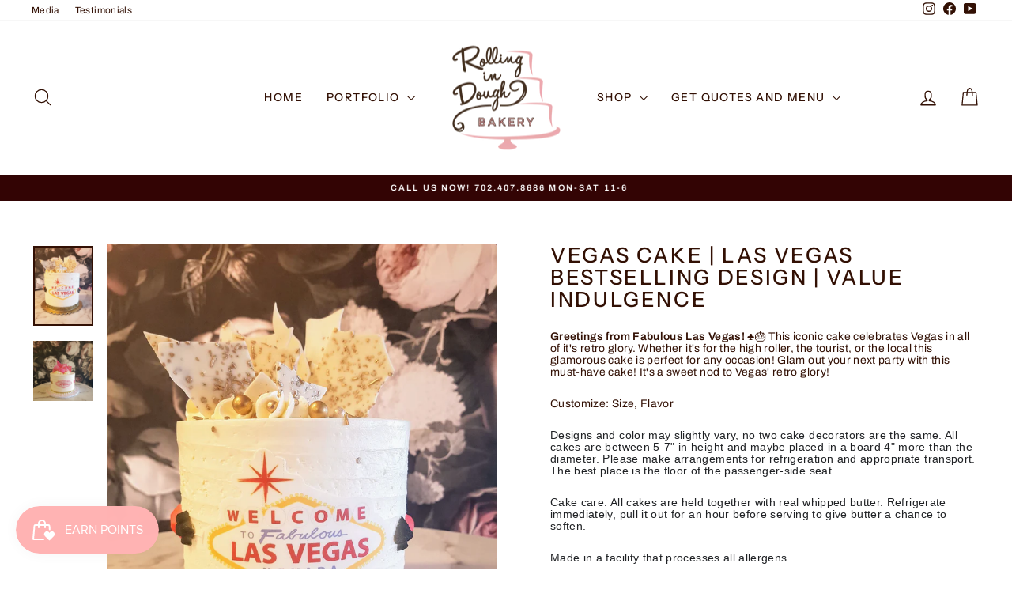

--- FILE ---
content_type: text/html; charset=utf-8
request_url: https://www.rollingindoughbakerylv.com/products/copy-of-gold-peek-a-boo-rosette-1
body_size: 50241
content:
<!doctype html>
<html class="no-js" lang="en" dir="ltr">
<head>
  <meta charset="utf-8">
  <meta http-equiv="X-UA-Compatible" content="IE=edge,chrome=1">
  <meta name="viewport" content="width=device-width,initial-scale=1">
  <meta name="theme-color" content="#dc8c8c">
  <link rel="canonical" href="https://www.rollingindoughbakerylv.com/products/copy-of-gold-peek-a-boo-rosette-1">
  <link rel="preconnect" href="https://cdn.shopify.com" crossorigin>
  <link rel="preconnect" href="https://fonts.shopifycdn.com" crossorigin>
  <link rel="dns-prefetch" href="https://productreviews.shopifycdn.com">
  <link rel="dns-prefetch" href="https://ajax.googleapis.com">
  <link rel="dns-prefetch" href="https://maps.googleapis.com">
  <link rel="dns-prefetch" href="https://maps.gstatic.com"><link rel="shortcut icon" href="//www.rollingindoughbakerylv.com/cdn/shop/files/rid-logo-2019_32x32.png?v=1613693117" type="image/png" /><title>Vegas Cake | Las Vegas Bestselling Design | Value Indulgence
&ndash; Rolling In Dough Bakery
</title>
<meta name="description" content="Greetings from Fabulous Las Vegas! ♣️🎂 This iconic cake celebrates Vegas in all of it&#39;s retro glory. Whether it&#39;s for the high roller, the tourist, or the local this glamorous cake is perfect for any occasion! Glam out your next party with this must-have cake! It&#39;s a sweet nod to Vegas&#39; retro glory! Customize: Size, Fl"><meta property="og:site_name" content="Rolling In Dough Bakery">
  <meta property="og:url" content="https://www.rollingindoughbakerylv.com/products/copy-of-gold-peek-a-boo-rosette-1">
  <meta property="og:title" content="Vegas Cake | Las Vegas Bestselling Design | Value Indulgence">
  <meta property="og:type" content="product">
  <meta property="og:description" content="Greetings from Fabulous Las Vegas! ♣️🎂 This iconic cake celebrates Vegas in all of it&#39;s retro glory. Whether it&#39;s for the high roller, the tourist, or the local this glamorous cake is perfect for any occasion! Glam out your next party with this must-have cake! It&#39;s a sweet nod to Vegas&#39; retro glory! Customize: Size, Fl"><meta property="og:image" content="http://www.rollingindoughbakerylv.com/cdn/shop/products/20200523_175220_a2c30014-2579-4c8c-b9b2-99e63942eb0a.jpg?v=1612946619">
    <meta property="og:image:secure_url" content="https://www.rollingindoughbakerylv.com/cdn/shop/products/20200523_175220_a2c30014-2579-4c8c-b9b2-99e63942eb0a.jpg?v=1612946619">
    <meta property="og:image:width" content="3024">
    <meta property="og:image:height" content="4032"><meta name="twitter:site" content="@">
  <meta name="twitter:card" content="summary_large_image">
  <meta name="twitter:title" content="Vegas Cake | Las Vegas Bestselling Design | Value Indulgence">
  <meta name="twitter:description" content="Greetings from Fabulous Las Vegas! ♣️🎂 This iconic cake celebrates Vegas in all of it&#39;s retro glory. Whether it&#39;s for the high roller, the tourist, or the local this glamorous cake is perfect for any occasion! Glam out your next party with this must-have cake! It&#39;s a sweet nod to Vegas&#39; retro glory! Customize: Size, Fl">
<script async crossorigin fetchpriority="high" src="/cdn/shopifycloud/importmap-polyfill/es-modules-shim.2.4.0.js"></script>
<script type="importmap">
{
  "imports": {
    "element.base-media": "//www.rollingindoughbakerylv.com/cdn/shop/t/38/assets/element.base-media.js?v=61305152781971747521762308897",
    "element.image.parallax": "//www.rollingindoughbakerylv.com/cdn/shop/t/38/assets/element.image.parallax.js?v=59188309605188605141762308897",
    "element.model": "//www.rollingindoughbakerylv.com/cdn/shop/t/38/assets/element.model.js?v=104979259955732717291762308897",
    "element.quantity-selector": "//www.rollingindoughbakerylv.com/cdn/shop/t/38/assets/element.quantity-selector.js?v=68208048201360514121762308897",
    "element.text.rte": "//www.rollingindoughbakerylv.com/cdn/shop/t/38/assets/element.text.rte.js?v=28194737298593644281762308897",
    "element.video": "//www.rollingindoughbakerylv.com/cdn/shop/t/38/assets/element.video.js?v=110560105447302630031762308897",
    "is-land": "//www.rollingindoughbakerylv.com/cdn/shop/t/38/assets/is-land.min.js?v=92343381495565747271762308897",
    "util.misc": "//www.rollingindoughbakerylv.com/cdn/shop/t/38/assets/util.misc.js?v=117964846174238173191762308898",
    "util.product-loader": "//www.rollingindoughbakerylv.com/cdn/shop/t/38/assets/util.product-loader.js?v=71947287259713254281762308898",
    "util.resource-loader": "//www.rollingindoughbakerylv.com/cdn/shop/t/38/assets/util.resource-loader.js?v=81301169148003274841762308898",
    "vendor.in-view": "//www.rollingindoughbakerylv.com/cdn/shop/t/38/assets/vendor.in-view.js?v=126891093837844970591762308898"
  }
}
</script><script type="module" src="//www.rollingindoughbakerylv.com/cdn/shop/t/38/assets/is-land.min.js?v=92343381495565747271762308897"></script>
<style data-shopify>@font-face {
  font-family: "Instrument Sans";
  font-weight: 500;
  font-style: normal;
  font-display: swap;
  src: url("//www.rollingindoughbakerylv.com/cdn/fonts/instrument_sans/instrumentsans_n5.1ce463e1cc056566f977610764d93d4704464858.woff2") format("woff2"),
       url("//www.rollingindoughbakerylv.com/cdn/fonts/instrument_sans/instrumentsans_n5.9079eb7bba230c9d8d8d3a7d101aa9d9f40b6d14.woff") format("woff");
}

  @font-face {
  font-family: Archivo;
  font-weight: 400;
  font-style: normal;
  font-display: swap;
  src: url("//www.rollingindoughbakerylv.com/cdn/fonts/archivo/archivo_n4.dc8d917cc69af0a65ae04d01fd8eeab28a3573c9.woff2") format("woff2"),
       url("//www.rollingindoughbakerylv.com/cdn/fonts/archivo/archivo_n4.bd6b9c34fdb81d7646836be8065ce3c80a2cc984.woff") format("woff");
}


  @font-face {
  font-family: Archivo;
  font-weight: 600;
  font-style: normal;
  font-display: swap;
  src: url("//www.rollingindoughbakerylv.com/cdn/fonts/archivo/archivo_n6.06ce7cb3e84f9557d04c35761e39e39ea101fb19.woff2") format("woff2"),
       url("//www.rollingindoughbakerylv.com/cdn/fonts/archivo/archivo_n6.5dd16bc207dfc6d25ca8472d89387d828f610453.woff") format("woff");
}

  @font-face {
  font-family: Archivo;
  font-weight: 400;
  font-style: italic;
  font-display: swap;
  src: url("//www.rollingindoughbakerylv.com/cdn/fonts/archivo/archivo_i4.37d8c4e02dc4f8e8b559f47082eb24a5c48c2908.woff2") format("woff2"),
       url("//www.rollingindoughbakerylv.com/cdn/fonts/archivo/archivo_i4.839d35d75c605237591e73815270f86ab696602c.woff") format("woff");
}

  @font-face {
  font-family: Archivo;
  font-weight: 600;
  font-style: italic;
  font-display: swap;
  src: url("//www.rollingindoughbakerylv.com/cdn/fonts/archivo/archivo_i6.0bb24d252a74d8be5c11aebd8e0623d0e78d962e.woff2") format("woff2"),
       url("//www.rollingindoughbakerylv.com/cdn/fonts/archivo/archivo_i6.fbf64fc840abbe90ebdedde597401d7b3b9f31ef.woff") format("woff");
}

</style><link href="//www.rollingindoughbakerylv.com/cdn/shop/t/38/assets/theme.css?v=93626464380700918791762308911" rel="stylesheet" type="text/css" media="all" />
<style data-shopify>:root {
    --typeHeaderPrimary: "Instrument Sans";
    --typeHeaderFallback: sans-serif;
    --typeHeaderSize: 31px;
    --typeHeaderWeight: 500;
    --typeHeaderLineHeight: 1.1;
    --typeHeaderSpacing: 0.1em;

    --typeBasePrimary:Archivo;
    --typeBaseFallback:sans-serif;
    --typeBaseSize: 14px;
    --typeBaseWeight: 400;
    --typeBaseSpacing: 0.025em;
    --typeBaseLineHeight: 1.1;
    --typeBaselineHeightMinus01: 1.0;

    --typeCollectionTitle: 17px;

    --iconWeight: 3px;
    --iconLinecaps: round;

    
        --buttonRadius: 3px;
    

    --colorGridOverlayOpacity: 0.12;
    --colorAnnouncement: #330404;
    --colorAnnouncementText: #ffffff;

    --colorBody: #ffffff;
    --colorBodyAlpha05: rgba(255, 255, 255, 0.05);
    --colorBodyDim: #f2f2f2;
    --colorBodyLightDim: #fafafa;
    --colorBodyMediumDim: #f5f5f5;


    --colorBorder: #e8e8e1;

    --colorBtnPrimary: #dc8c8c;
    --colorBtnPrimaryLight: #e8b3b3;
    --colorBtnPrimaryDim: #d67878;
    --colorBtnPrimaryText: #100f0f;

    --colorCartDot: #9b646c;

    --colorDrawers: #ffffff;
    --colorDrawersDim: #f2f2f2;
    --colorDrawerBorder: #e8e8e1;
    --colorDrawerText: #321004;
    --colorDrawerTextDark: #000000;
    --colorDrawerButton: #ff8686;
    --colorDrawerButtonText: #ffffff;

    --colorFooter: #ffffff;
    --colorFooterText: #321004;
    --colorFooterTextAlpha01: #321004;

    --colorGridOverlay: #362219;
    --colorGridOverlayOpacity: 0.1;

    --colorHeaderTextAlpha01: rgba(50, 16, 4, 0.1);

    --colorHeroText: #ffffff;

    --colorSmallImageBg: #000000;
    --colorLargeImageBg: #0f0f0f;

    --colorImageOverlay: #321004;
    --colorImageOverlayOpacity: 0.0;
    --colorImageOverlayTextShadow: 0.2;

    --colorLink: #321004;

    --colorModalBg: rgba(230, 230, 230, 0.6);

    --colorNav: #ffffff;
    --colorNavText: #321004;

    --colorPrice: #362119;

    --colorSaleTag: #845058;
    --colorSaleTagText: #000000;

    --colorTextBody: #321004;
    --colorTextBodyAlpha015: rgba(50, 16, 4, 0.15);
    --colorTextBodyAlpha005: rgba(50, 16, 4, 0.05);
    --colorTextBodyAlpha008: rgba(50, 16, 4, 0.08);
    --colorTextSavings: #7c2d38;

    --urlIcoSelect: url(//www.rollingindoughbakerylv.com/cdn/shop/t/38/assets/ico-select.svg);
    --urlIcoSelectFooter: url(//www.rollingindoughbakerylv.com/cdn/shop/t/38/assets/ico-select-footer.svg);
    --urlIcoSelectWhite: url(//www.rollingindoughbakerylv.com/cdn/shop/t/38/assets/ico-select-white.svg);

    --grid-gutter: 17px;
    --drawer-gutter: 20px;

    --sizeChartMargin: 25px 0;
    --sizeChartIconMargin: 5px;

    --newsletterReminderPadding: 40px;

    /*Shop Pay Installments*/
    --color-body-text: #321004;
    --color-body: #ffffff;
    --color-bg: #ffffff;
    }

    .placeholder-content {
    background-image: linear-gradient(100deg, #000000 40%, #000000 63%, #000000 79%);
    }</style><script>
    document.documentElement.className = document.documentElement.className.replace('no-js', 'js');

    window.theme = window.theme || {};
    theme.routes = {
      home: "/",
      cart: "/cart.js",
      cartPage: "/cart",
      cartAdd: "/cart/add.js",
      cartChange: "/cart/change.js",
      search: "/search",
      predictiveSearch: "/search/suggest"
    };
    theme.strings = {
      soldOut: "Sold Out",
      unavailable: "Unavailable",
      inStockLabel: "In stock, ready to ship",
      oneStockLabel: "Low stock - [count] item left",
      otherStockLabel: "Low stock - [count] items left",
      willNotShipUntil: "Ready to ship [date]",
      willBeInStockAfter: "Back in stock [date]",
      waitingForStock: "Backordered, shipping soon",
      savePrice: "Save [saved_amount]",
      cartEmpty: "Your cart is currently empty.",
      cartTermsConfirmation: "You must agree with the terms and conditions of sales to check out",
      searchCollections: "Collections",
      searchPages: "Pages",
      searchArticles: "Articles",
      productFrom: "from ",
      maxQuantity: "You can only have [quantity] of [title] in your cart."
    };
    theme.settings = {
      cartType: "drawer",
      isCustomerTemplate: false,
      moneyFormat: "${{amount}}",
      saveType: "dollar",
      productImageSize: "square",
      productImageCover: true,
      predictiveSearch: true,
      predictiveSearchType: null,
      predictiveSearchVendor: false,
      predictiveSearchPrice: false,
      quickView: true,
      themeName: 'Impulse',
      themeVersion: "8.1.0"
    };
  </script>

  <script>window.performance && window.performance.mark && window.performance.mark('shopify.content_for_header.start');</script><meta name="google-site-verification" content="dGeaU6KdVJBQhlBTPiIuX6IZgRYw507MSsvlj4WUKZU">
<meta name="facebook-domain-verification" content="5h4xdgr0yyjeeqrsd67k5dj7rd9xiw">
<meta id="shopify-digital-wallet" name="shopify-digital-wallet" content="/643203125/digital_wallets/dialog">
<meta name="shopify-checkout-api-token" content="fd9850a0cfcb558892cb98b10429e133">
<link rel="alternate" type="application/json+oembed" href="https://www.rollingindoughbakerylv.com/products/copy-of-gold-peek-a-boo-rosette-1.oembed">
<script async="async" src="/checkouts/internal/preloads.js?locale=en-US"></script>
<link rel="preconnect" href="https://shop.app" crossorigin="anonymous">
<script async="async" src="https://shop.app/checkouts/internal/preloads.js?locale=en-US&shop_id=643203125" crossorigin="anonymous"></script>
<script id="apple-pay-shop-capabilities" type="application/json">{"shopId":643203125,"countryCode":"US","currencyCode":"USD","merchantCapabilities":["supports3DS"],"merchantId":"gid:\/\/shopify\/Shop\/643203125","merchantName":"Rolling In Dough Bakery","requiredBillingContactFields":["postalAddress","email","phone"],"requiredShippingContactFields":["postalAddress","email","phone"],"shippingType":"shipping","supportedNetworks":["visa","masterCard","amex","discover","elo","jcb"],"total":{"type":"pending","label":"Rolling In Dough Bakery","amount":"1.00"},"shopifyPaymentsEnabled":true,"supportsSubscriptions":true}</script>
<script id="shopify-features" type="application/json">{"accessToken":"fd9850a0cfcb558892cb98b10429e133","betas":["rich-media-storefront-analytics"],"domain":"www.rollingindoughbakerylv.com","predictiveSearch":true,"shopId":643203125,"locale":"en"}</script>
<script>var Shopify = Shopify || {};
Shopify.shop = "rolling-in-dough-bakery.myshopify.com";
Shopify.locale = "en";
Shopify.currency = {"active":"USD","rate":"1.0"};
Shopify.country = "US";
Shopify.theme = {"name":"Impulse","id":144598859912,"schema_name":"Impulse","schema_version":"8.1.0","theme_store_id":857,"role":"main"};
Shopify.theme.handle = "null";
Shopify.theme.style = {"id":null,"handle":null};
Shopify.cdnHost = "www.rollingindoughbakerylv.com/cdn";
Shopify.routes = Shopify.routes || {};
Shopify.routes.root = "/";</script>
<script type="module">!function(o){(o.Shopify=o.Shopify||{}).modules=!0}(window);</script>
<script>!function(o){function n(){var o=[];function n(){o.push(Array.prototype.slice.apply(arguments))}return n.q=o,n}var t=o.Shopify=o.Shopify||{};t.loadFeatures=n(),t.autoloadFeatures=n()}(window);</script>
<script>
  window.ShopifyPay = window.ShopifyPay || {};
  window.ShopifyPay.apiHost = "shop.app\/pay";
  window.ShopifyPay.redirectState = null;
</script>
<script id="shop-js-analytics" type="application/json">{"pageType":"product"}</script>
<script defer="defer" async type="module" src="//www.rollingindoughbakerylv.com/cdn/shopifycloud/shop-js/modules/v2/client.init-shop-cart-sync_BT-GjEfc.en.esm.js"></script>
<script defer="defer" async type="module" src="//www.rollingindoughbakerylv.com/cdn/shopifycloud/shop-js/modules/v2/chunk.common_D58fp_Oc.esm.js"></script>
<script defer="defer" async type="module" src="//www.rollingindoughbakerylv.com/cdn/shopifycloud/shop-js/modules/v2/chunk.modal_xMitdFEc.esm.js"></script>
<script type="module">
  await import("//www.rollingindoughbakerylv.com/cdn/shopifycloud/shop-js/modules/v2/client.init-shop-cart-sync_BT-GjEfc.en.esm.js");
await import("//www.rollingindoughbakerylv.com/cdn/shopifycloud/shop-js/modules/v2/chunk.common_D58fp_Oc.esm.js");
await import("//www.rollingindoughbakerylv.com/cdn/shopifycloud/shop-js/modules/v2/chunk.modal_xMitdFEc.esm.js");

  window.Shopify.SignInWithShop?.initShopCartSync?.({"fedCMEnabled":true,"windoidEnabled":true});

</script>
<script>
  window.Shopify = window.Shopify || {};
  if (!window.Shopify.featureAssets) window.Shopify.featureAssets = {};
  window.Shopify.featureAssets['shop-js'] = {"shop-cart-sync":["modules/v2/client.shop-cart-sync_DZOKe7Ll.en.esm.js","modules/v2/chunk.common_D58fp_Oc.esm.js","modules/v2/chunk.modal_xMitdFEc.esm.js"],"init-fed-cm":["modules/v2/client.init-fed-cm_B6oLuCjv.en.esm.js","modules/v2/chunk.common_D58fp_Oc.esm.js","modules/v2/chunk.modal_xMitdFEc.esm.js"],"shop-cash-offers":["modules/v2/client.shop-cash-offers_D2sdYoxE.en.esm.js","modules/v2/chunk.common_D58fp_Oc.esm.js","modules/v2/chunk.modal_xMitdFEc.esm.js"],"shop-login-button":["modules/v2/client.shop-login-button_QeVjl5Y3.en.esm.js","modules/v2/chunk.common_D58fp_Oc.esm.js","modules/v2/chunk.modal_xMitdFEc.esm.js"],"pay-button":["modules/v2/client.pay-button_DXTOsIq6.en.esm.js","modules/v2/chunk.common_D58fp_Oc.esm.js","modules/v2/chunk.modal_xMitdFEc.esm.js"],"shop-button":["modules/v2/client.shop-button_DQZHx9pm.en.esm.js","modules/v2/chunk.common_D58fp_Oc.esm.js","modules/v2/chunk.modal_xMitdFEc.esm.js"],"avatar":["modules/v2/client.avatar_BTnouDA3.en.esm.js"],"init-windoid":["modules/v2/client.init-windoid_CR1B-cfM.en.esm.js","modules/v2/chunk.common_D58fp_Oc.esm.js","modules/v2/chunk.modal_xMitdFEc.esm.js"],"init-shop-for-new-customer-accounts":["modules/v2/client.init-shop-for-new-customer-accounts_C_vY_xzh.en.esm.js","modules/v2/client.shop-login-button_QeVjl5Y3.en.esm.js","modules/v2/chunk.common_D58fp_Oc.esm.js","modules/v2/chunk.modal_xMitdFEc.esm.js"],"init-shop-email-lookup-coordinator":["modules/v2/client.init-shop-email-lookup-coordinator_BI7n9ZSv.en.esm.js","modules/v2/chunk.common_D58fp_Oc.esm.js","modules/v2/chunk.modal_xMitdFEc.esm.js"],"init-shop-cart-sync":["modules/v2/client.init-shop-cart-sync_BT-GjEfc.en.esm.js","modules/v2/chunk.common_D58fp_Oc.esm.js","modules/v2/chunk.modal_xMitdFEc.esm.js"],"shop-toast-manager":["modules/v2/client.shop-toast-manager_DiYdP3xc.en.esm.js","modules/v2/chunk.common_D58fp_Oc.esm.js","modules/v2/chunk.modal_xMitdFEc.esm.js"],"init-customer-accounts":["modules/v2/client.init-customer-accounts_D9ZNqS-Q.en.esm.js","modules/v2/client.shop-login-button_QeVjl5Y3.en.esm.js","modules/v2/chunk.common_D58fp_Oc.esm.js","modules/v2/chunk.modal_xMitdFEc.esm.js"],"init-customer-accounts-sign-up":["modules/v2/client.init-customer-accounts-sign-up_iGw4briv.en.esm.js","modules/v2/client.shop-login-button_QeVjl5Y3.en.esm.js","modules/v2/chunk.common_D58fp_Oc.esm.js","modules/v2/chunk.modal_xMitdFEc.esm.js"],"shop-follow-button":["modules/v2/client.shop-follow-button_CqMgW2wH.en.esm.js","modules/v2/chunk.common_D58fp_Oc.esm.js","modules/v2/chunk.modal_xMitdFEc.esm.js"],"checkout-modal":["modules/v2/client.checkout-modal_xHeaAweL.en.esm.js","modules/v2/chunk.common_D58fp_Oc.esm.js","modules/v2/chunk.modal_xMitdFEc.esm.js"],"shop-login":["modules/v2/client.shop-login_D91U-Q7h.en.esm.js","modules/v2/chunk.common_D58fp_Oc.esm.js","modules/v2/chunk.modal_xMitdFEc.esm.js"],"lead-capture":["modules/v2/client.lead-capture_BJmE1dJe.en.esm.js","modules/v2/chunk.common_D58fp_Oc.esm.js","modules/v2/chunk.modal_xMitdFEc.esm.js"],"payment-terms":["modules/v2/client.payment-terms_Ci9AEqFq.en.esm.js","modules/v2/chunk.common_D58fp_Oc.esm.js","modules/v2/chunk.modal_xMitdFEc.esm.js"]};
</script>
<script>(function() {
  var isLoaded = false;
  function asyncLoad() {
    if (isLoaded) return;
    isLoaded = true;
    var urls = ["\/\/www.powr.io\/powr.js?powr-token=rolling-in-dough-bakery.myshopify.com\u0026external-type=shopify\u0026shop=rolling-in-dough-bakery.myshopify.com","https:\/\/js.smile.io\/v1\/smile-shopify.js?shop=rolling-in-dough-bakery.myshopify.com"];
    for (var i = 0; i < urls.length; i++) {
      var s = document.createElement('script');
      s.type = 'text/javascript';
      s.async = true;
      s.src = urls[i];
      var x = document.getElementsByTagName('script')[0];
      x.parentNode.insertBefore(s, x);
    }
  };
  if(window.attachEvent) {
    window.attachEvent('onload', asyncLoad);
  } else {
    window.addEventListener('load', asyncLoad, false);
  }
})();</script>
<script id="__st">var __st={"a":643203125,"offset":-28800,"reqid":"7096f2fc-58bb-4d75-a80a-37467209c800-1769109188","pageurl":"www.rollingindoughbakerylv.com\/products\/copy-of-gold-peek-a-boo-rosette-1","u":"ae7c25d7f62e","p":"product","rtyp":"product","rid":5245707124872};</script>
<script>window.ShopifyPaypalV4VisibilityTracking = true;</script>
<script id="captcha-bootstrap">!function(){'use strict';const t='contact',e='account',n='new_comment',o=[[t,t],['blogs',n],['comments',n],[t,'customer']],c=[[e,'customer_login'],[e,'guest_login'],[e,'recover_customer_password'],[e,'create_customer']],r=t=>t.map((([t,e])=>`form[action*='/${t}']:not([data-nocaptcha='true']) input[name='form_type'][value='${e}']`)).join(','),a=t=>()=>t?[...document.querySelectorAll(t)].map((t=>t.form)):[];function s(){const t=[...o],e=r(t);return a(e)}const i='password',u='form_key',d=['recaptcha-v3-token','g-recaptcha-response','h-captcha-response',i],f=()=>{try{return window.sessionStorage}catch{return}},m='__shopify_v',_=t=>t.elements[u];function p(t,e,n=!1){try{const o=window.sessionStorage,c=JSON.parse(o.getItem(e)),{data:r}=function(t){const{data:e,action:n}=t;return t[m]||n?{data:e,action:n}:{data:t,action:n}}(c);for(const[e,n]of Object.entries(r))t.elements[e]&&(t.elements[e].value=n);n&&o.removeItem(e)}catch(o){console.error('form repopulation failed',{error:o})}}const l='form_type',E='cptcha';function T(t){t.dataset[E]=!0}const w=window,h=w.document,L='Shopify',v='ce_forms',y='captcha';let A=!1;((t,e)=>{const n=(g='f06e6c50-85a8-45c8-87d0-21a2b65856fe',I='https://cdn.shopify.com/shopifycloud/storefront-forms-hcaptcha/ce_storefront_forms_captcha_hcaptcha.v1.5.2.iife.js',D={infoText:'Protected by hCaptcha',privacyText:'Privacy',termsText:'Terms'},(t,e,n)=>{const o=w[L][v],c=o.bindForm;if(c)return c(t,g,e,D).then(n);var r;o.q.push([[t,g,e,D],n]),r=I,A||(h.body.append(Object.assign(h.createElement('script'),{id:'captcha-provider',async:!0,src:r})),A=!0)});var g,I,D;w[L]=w[L]||{},w[L][v]=w[L][v]||{},w[L][v].q=[],w[L][y]=w[L][y]||{},w[L][y].protect=function(t,e){n(t,void 0,e),T(t)},Object.freeze(w[L][y]),function(t,e,n,w,h,L){const[v,y,A,g]=function(t,e,n){const i=e?o:[],u=t?c:[],d=[...i,...u],f=r(d),m=r(i),_=r(d.filter((([t,e])=>n.includes(e))));return[a(f),a(m),a(_),s()]}(w,h,L),I=t=>{const e=t.target;return e instanceof HTMLFormElement?e:e&&e.form},D=t=>v().includes(t);t.addEventListener('submit',(t=>{const e=I(t);if(!e)return;const n=D(e)&&!e.dataset.hcaptchaBound&&!e.dataset.recaptchaBound,o=_(e),c=g().includes(e)&&(!o||!o.value);(n||c)&&t.preventDefault(),c&&!n&&(function(t){try{if(!f())return;!function(t){const e=f();if(!e)return;const n=_(t);if(!n)return;const o=n.value;o&&e.removeItem(o)}(t);const e=Array.from(Array(32),(()=>Math.random().toString(36)[2])).join('');!function(t,e){_(t)||t.append(Object.assign(document.createElement('input'),{type:'hidden',name:u})),t.elements[u].value=e}(t,e),function(t,e){const n=f();if(!n)return;const o=[...t.querySelectorAll(`input[type='${i}']`)].map((({name:t})=>t)),c=[...d,...o],r={};for(const[a,s]of new FormData(t).entries())c.includes(a)||(r[a]=s);n.setItem(e,JSON.stringify({[m]:1,action:t.action,data:r}))}(t,e)}catch(e){console.error('failed to persist form',e)}}(e),e.submit())}));const S=(t,e)=>{t&&!t.dataset[E]&&(n(t,e.some((e=>e===t))),T(t))};for(const o of['focusin','change'])t.addEventListener(o,(t=>{const e=I(t);D(e)&&S(e,y())}));const B=e.get('form_key'),M=e.get(l),P=B&&M;t.addEventListener('DOMContentLoaded',(()=>{const t=y();if(P)for(const e of t)e.elements[l].value===M&&p(e,B);[...new Set([...A(),...v().filter((t=>'true'===t.dataset.shopifyCaptcha))])].forEach((e=>S(e,t)))}))}(h,new URLSearchParams(w.location.search),n,t,e,['guest_login'])})(!0,!0)}();</script>
<script integrity="sha256-4kQ18oKyAcykRKYeNunJcIwy7WH5gtpwJnB7kiuLZ1E=" data-source-attribution="shopify.loadfeatures" defer="defer" src="//www.rollingindoughbakerylv.com/cdn/shopifycloud/storefront/assets/storefront/load_feature-a0a9edcb.js" crossorigin="anonymous"></script>
<script crossorigin="anonymous" defer="defer" src="//www.rollingindoughbakerylv.com/cdn/shopifycloud/storefront/assets/shopify_pay/storefront-65b4c6d7.js?v=20250812"></script>
<script data-source-attribution="shopify.dynamic_checkout.dynamic.init">var Shopify=Shopify||{};Shopify.PaymentButton=Shopify.PaymentButton||{isStorefrontPortableWallets:!0,init:function(){window.Shopify.PaymentButton.init=function(){};var t=document.createElement("script");t.src="https://www.rollingindoughbakerylv.com/cdn/shopifycloud/portable-wallets/latest/portable-wallets.en.js",t.type="module",document.head.appendChild(t)}};
</script>
<script data-source-attribution="shopify.dynamic_checkout.buyer_consent">
  function portableWalletsHideBuyerConsent(e){var t=document.getElementById("shopify-buyer-consent"),n=document.getElementById("shopify-subscription-policy-button");t&&n&&(t.classList.add("hidden"),t.setAttribute("aria-hidden","true"),n.removeEventListener("click",e))}function portableWalletsShowBuyerConsent(e){var t=document.getElementById("shopify-buyer-consent"),n=document.getElementById("shopify-subscription-policy-button");t&&n&&(t.classList.remove("hidden"),t.removeAttribute("aria-hidden"),n.addEventListener("click",e))}window.Shopify?.PaymentButton&&(window.Shopify.PaymentButton.hideBuyerConsent=portableWalletsHideBuyerConsent,window.Shopify.PaymentButton.showBuyerConsent=portableWalletsShowBuyerConsent);
</script>
<script>
  function portableWalletsCleanup(e){e&&e.src&&console.error("Failed to load portable wallets script "+e.src);var t=document.querySelectorAll("shopify-accelerated-checkout .shopify-payment-button__skeleton, shopify-accelerated-checkout-cart .wallet-cart-button__skeleton"),e=document.getElementById("shopify-buyer-consent");for(let e=0;e<t.length;e++)t[e].remove();e&&e.remove()}function portableWalletsNotLoadedAsModule(e){e instanceof ErrorEvent&&"string"==typeof e.message&&e.message.includes("import.meta")&&"string"==typeof e.filename&&e.filename.includes("portable-wallets")&&(window.removeEventListener("error",portableWalletsNotLoadedAsModule),window.Shopify.PaymentButton.failedToLoad=e,"loading"===document.readyState?document.addEventListener("DOMContentLoaded",window.Shopify.PaymentButton.init):window.Shopify.PaymentButton.init())}window.addEventListener("error",portableWalletsNotLoadedAsModule);
</script>

<script type="module" src="https://www.rollingindoughbakerylv.com/cdn/shopifycloud/portable-wallets/latest/portable-wallets.en.js" onError="portableWalletsCleanup(this)" crossorigin="anonymous"></script>
<script nomodule>
  document.addEventListener("DOMContentLoaded", portableWalletsCleanup);
</script>

<link id="shopify-accelerated-checkout-styles" rel="stylesheet" media="screen" href="https://www.rollingindoughbakerylv.com/cdn/shopifycloud/portable-wallets/latest/accelerated-checkout-backwards-compat.css" crossorigin="anonymous">
<style id="shopify-accelerated-checkout-cart">
        #shopify-buyer-consent {
  margin-top: 1em;
  display: inline-block;
  width: 100%;
}

#shopify-buyer-consent.hidden {
  display: none;
}

#shopify-subscription-policy-button {
  background: none;
  border: none;
  padding: 0;
  text-decoration: underline;
  font-size: inherit;
  cursor: pointer;
}

#shopify-subscription-policy-button::before {
  box-shadow: none;
}

      </style>

<script>window.performance && window.performance.mark && window.performance.mark('shopify.content_for_header.end');</script>

  <style data-shopify>
    :root {
      /* Root Variables */
      /* ========================= */
      --root-color-primary: #321004;
      --color-primary: #321004;
      --root-color-secondary: #ffffff;
      --color-secondary: #ffffff;
      --color-sale-tag: #845058;
      --color-sale-tag-text: #000000;
      --layout-section-padding-block: 3rem;
      --layout-section-padding-inline--md: 40px;
      --layout-section-max-inline-size: 1420px; 


      /* Text */
      /* ========================= */
      
      /* Body Font Styles */
      --element-text-font-family--body: Archivo;
      --element-text-font-family-fallback--body: sans-serif;
      --element-text-font-weight--body: 400;
      --element-text-letter-spacing--body: 0.025em;
      --element-text-text-transform--body: none;

      /* Body Font Sizes */
      --element-text-font-size--body: initial;
      --element-text-font-size--body-xs: 10px;
      --element-text-font-size--body-sm: 12px;
      --element-text-font-size--body-md: 14px;
      --element-text-font-size--body-lg: 16px;
      
      /* Body Line Heights */
      --element-text-line-height--body: 1.1;

      /* Heading Font Styles */
      --element-text-font-family--heading: "Instrument Sans";
      --element-text-font-family-fallback--heading: sans-serif;
      --element-text-font-weight--heading: 500;
      --element-text-letter-spacing--heading: 0.1em;
      
      
      --element-text-text-transform--heading: uppercase;
       
      
      
      /* Heading Font Sizes */
      --element-text-font-size--heading-2xl: 47px;
      --element-text-font-size--heading-xl: 31px;
      --element-text-font-size--heading-lg: 25px;
      --element-text-font-size--heading-md: 23px;
      --element-text-font-size--heading-sm: 17px;
      --element-text-font-size--heading-xs: 15px;
      
      /* Heading Line Heights */
      --element-text-line-height--heading: 1.1;

      /* Buttons */
      /* ========================= */
      
          --element-button-radius: 3px;
      

      --element-button-padding-block: 12px;
      --element-button-text-transform: uppercase;
      --element-button-font-weight: 800;
      --element-button-font-size: max(calc(var(--typeBaseSize) - 4px), 13px);
      --element-button-letter-spacing: .3em;

      /* Base Color Variables */
      --element-button-color-primary: #dc8c8c;
      --element-button-color-secondary: #100f0f;
      --element-button-shade-border: 100%;

      /* Hover State Variables */
      --element-button-shade-background--hover: 0%;
      --element-button-shade-border--hover: 100%;

      /* Focus State Variables */
      --element-button-color-focus: var(--color-focus);

      /* Inputs */
      /* ========================= */
      
          --element-icon-radius: 3px;
      

      --element-input-font-size: var(--element-text-font-size--body-sm);
      --element-input-box-shadow-shade: 100%;

      /* Hover State Variables */
      --element-input-background-shade--hover: 0%;
      --element-input-box-shadow-spread-radius--hover: 1px;
    }

    @media only screen and (max-width: 768px) {
      :root {
        --element-button-font-size: max(calc(var(--typeBaseSize) - 5px), 11px);
      }
    }

    .element-radio {
        &:has(input[type='radio']:checked) {
          --element-button-color: var(--element-button-color-secondary);
        }
    }

    /* ATC Button Overrides */
    /* ========================= */

    .element-button[type="submit"],
    .element-button[type="submit"] .element-text,
    .element-button--shopify-payment-wrapper button {
      --element-button-padding-block: 13px;
      --element-button-padding-inline: 20px;
      --element-button-line-height: 1.42;
      --_font-size--body-md: var(--element-button-font-size);

      line-height: 1.42 !important;
    }

    /* When dynamic checkout is enabled */
    product-form:has(.element-button--shopify-payment-wrapper) {
      --element-button-color: #321004;

      .element-button[type="submit"],
      .element-button--shopify-payment-wrapper button {
        min-height: 50px !important;
      }

      .shopify-payment-button {
        margin: 0;
      }
    }

    /* Hover animation for non-angled buttons */
    body:not([data-button_style='angled']) .element-button[type="submit"] {
      position: relative;
      overflow: hidden;

      &:after {
        content: '';
        position: absolute;
        top: 0;
        left: 150%;
        width: 200%;
        height: 100%;
        transform: skewX(-20deg);
        background-image: linear-gradient(to right,transparent, rgba(255,255,255,.25),transparent);
      }

      &:hover:after {
        animation: shine 0.75s cubic-bezier(0.01, 0.56, 1, 1);
      }
    }

    /* ANGLED STYLE - ATC Button Overrides */
    /* ========================= */
    
    [data-button_style='angled'] {
      --element-button-shade-background--active: var(--element-button-shade-background);
      --element-button-shade-border--active: var(--element-button-shade-border);

      .element-button[type="submit"] {
        --_box-shadow: none;

        position: relative;
        max-width: 94%;
        border-top: 1px solid #dc8c8c;
        border-bottom: 1px solid #dc8c8c;
        
        &:before,
        &:after {
          content: '';
          position: absolute;
          display: block;
          top: -1px;
          bottom: -1px;
          width: 20px;
          transform: skewX(-12deg);
          background-color: #dc8c8c;
        }
        
        &:before {
          left: -6px;
        }
        
        &:after {
          right: -6px;
        }
      }

      /* When dynamic checkout is enabled */
      product-form:has(.element-button--shopify-payment-wrapper) {
        .element-button[type="submit"]:before,
        .element-button[type="submit"]:after {
          background-color: color-mix(in srgb,var(--_color-text) var(--_shade-background),var(--_color-background));
          border-top: 1px solid #dc8c8c;
          border-bottom: 1px solid #dc8c8c;
        }

        .element-button[type="submit"]:before {
          border-left: 1px solid #dc8c8c;
        }
        
        .element-button[type="submit"]:after {
          border-right: 1px solid #dc8c8c;
        }
      }

      .element-button--shopify-payment-wrapper {
        --_color-background: #dc8c8c;

        button:hover,
        button:before,
        button:after {
          background-color: color-mix(in srgb,var(--_color-text) var(--_shade-background),var(--_color-background)) !important;
        }

        button:not(button:focus-visible) {
          box-shadow: none !important;
        }
      }
    }
  </style>

  <script src="//www.rollingindoughbakerylv.com/cdn/shop/t/38/assets/vendor-scripts-v11.js" defer="defer"></script><script src="//www.rollingindoughbakerylv.com/cdn/shop/t/38/assets/theme.js?v=22325264162658116151762308898" defer="defer"></script>
<!-- BEGIN app block: shopify://apps/zapiet-product-options/blocks/cart_options/8cfb5184-7855-4c93-91d0-fc0eea10abfc --><link rel="stylesheet" href="https://cdn.shopify.com/extensions/019bc0c1-4fc2-7958-872d-cd167fb42451/app-332/assets/filepond.css">
<link rel="stylesheet" href="https://cdn.shopify.com/extensions/019bc0c1-4fc2-7958-872d-cd167fb42451/app-332/assets/shoelace-tooltip.css">

<script defer>
    (function () {
        const locale = "en";
        const currencySymbol = "$";

        let productsArray = []

        // Set default values and add hidden inputs
        

        const currentTemplate = "product";
        const shopMetafields = {"option-groups":{"option_groups":[{"id":1359,"type":"tags","label":"Customizable Message","status":1,"rules":{"tags":["custom-message"]},"options":[{"id":2141,"sort_order":1,"hidden":0}],"conditionalLogic":{"rules":[],"dependencies":[]}}],"options":{"2141":{"id":2141,"input_type_id":1,"is_required":false,"internal_label":"Custom Message","label":"Custom Message","tooltip":null,"help_text":null,"max_number":null,"min_number":null,"placeholder":null,"default_value":null,"max_selections":null,"min_selections":null,"character_limit":null,"charge_per_character":false,"accepted_file_extensions":["png","jpeg","pdf","doc","docx"],"option_value_max_quantity":null,"render_swatch_as_dropdown":false,"allows_multiple_selections":false,"option_value_quantity_selector":false,"first_option_selected_by_default":false,"change_product_image_on_selection":false,"option_values":[],"option_charges":[],"translations":{"en":{"validation.required":"The Custom Message field is required.","validation.max.string":"The Custom Message field must not be greater than .","validation.min.numeric":"The Custom Message field must be at least .","validation.max.numeric":"The Custom Message field must not be greater than .","validation.min_selections":"The Custom Message field must have at least .","validation.max_selections":"The Custom Message field must not have more than .","label":"Custom Message"}}}},"currency":"$","translations":{"en":{"cart.edit_options":"Edit options","cart.options_modal_title":"Edit :product options","cart.options_modal_cancel":"Cancel","cart.options_modal_save":"Save"}}}};
        const baseCdn = 'https://cdn.shopify.com/extensions/019bc0c1-4fc2-7958-872d-cd167fb42451/app-332/assets/app.css';

        window.ZapietCartProductOptions = {
            productsArray: productsArray,
            locale: locale,
            currencySymbol: currencySymbol,
            shopMetafields: shopMetafields,
            baseCdn: baseCdn,
            currentTemplate: currentTemplate
        }

         const observer = new MutationObserver((mutations) => {
            mutations.forEach((mutation) => {
                if (mutation.addedNodes.length) {
                    mutation.addedNodes.forEach((node) => {
                        if (node.nodeType === 1) {
                            if (node.matches('.options-container')) {
                                window.dispatchEvent(new CustomEvent('ZapietProductOptionsLoaded', { detail: { optionsContainer: node} }));
                            } else if (node.querySelector('.options-container')) {
                                window.dispatchEvent(new CustomEvent('ZapietProductOptionsLoaded', { detail: { optionsContainer: node.querySelector('.options-container')} }));
                            }
                        }
                    });
                }
            });
        });

        observer.observe(document.documentElement || document.body, { childList: true, subtree: true });
    })()
</script>
<style>
:root {
    --zapiet-buttons_border_size: 1px;
    --zapiet-buttons_border_radius: 2px;
    --zapiet-buttons_horizontal_padding: 16px;
    --zapiet-buttons_vertical_padding: 6px;
    --zapiet-primary-button-color: #121212;
    --zapiet-primary-button-text-color: #FFFFFF;
    --zapiet-primary-button-border-color: #1B1F23;
    --zapiet-primary-button-hover-color: #121212;
    --zapiet-secondary-button-color: #fAfBfC;
    --zapiet-secondary-button-text-color: #24292E;
    --zapiet-secondary-button-border-color: #1B1F23;
    --zapiet-secondary-button-hover-color: #F3F4F6;
    --zapiet-input-border-size: 1px;
    --zapiet-input-border-color: #121212;
    --zapiet-input-border-radius: 2px;
    --zapiet-input-text-color: #121212;
    --zapiet-input-padding: 10px;
    --zapiet-dropdown-item-hover-color: #FAFAF9;
    --zapiet-input-error-border-color: #FF0000;
    --zapiet-input-error-message-color: #FF0000;
    --zapiet-swatch-border-radius: 2px;
    --zapiet-swatch-border-color: #121212;
    --zapiet-swatch-border-size: 1px;
    --zapiet-swatch-orientation: flex;
    --zapiet-tooltip-color: #000000;
    --zapiet-tooltip-text-color: #FFFFFF;
}
</style>


<!-- END app block --><!-- BEGIN app block: shopify://apps/judge-me-reviews/blocks/judgeme_core/61ccd3b1-a9f2-4160-9fe9-4fec8413e5d8 --><!-- Start of Judge.me Core -->






<link rel="dns-prefetch" href="https://cdnwidget.judge.me">
<link rel="dns-prefetch" href="https://cdn.judge.me">
<link rel="dns-prefetch" href="https://cdn1.judge.me">
<link rel="dns-prefetch" href="https://api.judge.me">

<script data-cfasync='false' class='jdgm-settings-script'>window.jdgmSettings={"pagination":5,"disable_web_reviews":false,"badge_no_review_text":"No reviews","badge_n_reviews_text":"{{ n }} review/reviews","hide_badge_preview_if_no_reviews":true,"badge_hide_text":false,"enforce_center_preview_badge":false,"widget_title":"Customer Reviews","widget_open_form_text":"Write a review","widget_close_form_text":"Cancel review","widget_refresh_page_text":"Refresh page","widget_summary_text":"Based on {{ number_of_reviews }} review/reviews","widget_no_review_text":"Be the first to write a review","widget_name_field_text":"Display name","widget_verified_name_field_text":"Verified Name (public)","widget_name_placeholder_text":"Display name","widget_required_field_error_text":"This field is required.","widget_email_field_text":"Email address","widget_verified_email_field_text":"Verified Email (private, can not be edited)","widget_email_placeholder_text":"Your email address","widget_email_field_error_text":"Please enter a valid email address.","widget_rating_field_text":"Rating","widget_review_title_field_text":"Review Title","widget_review_title_placeholder_text":"Give your review a title","widget_review_body_field_text":"Review content","widget_review_body_placeholder_text":"Start writing here...","widget_pictures_field_text":"Picture/Video (optional)","widget_submit_review_text":"Submit Review","widget_submit_verified_review_text":"Submit Verified Review","widget_submit_success_msg_with_auto_publish":"Thank you! Please refresh the page in a few moments to see your review. You can remove or edit your review by logging into \u003ca href='https://judge.me/login' target='_blank' rel='nofollow noopener'\u003eJudge.me\u003c/a\u003e","widget_submit_success_msg_no_auto_publish":"Thank you! Your review will be published as soon as it is approved by the shop admin. You can remove or edit your review by logging into \u003ca href='https://judge.me/login' target='_blank' rel='nofollow noopener'\u003eJudge.me\u003c/a\u003e","widget_show_default_reviews_out_of_total_text":"Showing {{ n_reviews_shown }} out of {{ n_reviews }} reviews.","widget_show_all_link_text":"Show all","widget_show_less_link_text":"Show less","widget_author_said_text":"{{ reviewer_name }} said:","widget_days_text":"{{ n }} days ago","widget_weeks_text":"{{ n }} week/weeks ago","widget_months_text":"{{ n }} month/months ago","widget_years_text":"{{ n }} year/years ago","widget_yesterday_text":"Yesterday","widget_today_text":"Today","widget_replied_text":"\u003e\u003e {{ shop_name }} replied:","widget_read_more_text":"Read more","widget_reviewer_name_as_initial":"","widget_rating_filter_color":"#fbcd0a","widget_rating_filter_see_all_text":"See all reviews","widget_sorting_most_recent_text":"Most Recent","widget_sorting_highest_rating_text":"Highest Rating","widget_sorting_lowest_rating_text":"Lowest Rating","widget_sorting_with_pictures_text":"Only Pictures","widget_sorting_most_helpful_text":"Most Helpful","widget_open_question_form_text":"Ask a question","widget_reviews_subtab_text":"Reviews","widget_questions_subtab_text":"Questions","widget_question_label_text":"Question","widget_answer_label_text":"Answer","widget_question_placeholder_text":"Write your question here","widget_submit_question_text":"Submit Question","widget_question_submit_success_text":"Thank you for your question! We will notify you once it gets answered.","verified_badge_text":"Verified","verified_badge_bg_color":"","verified_badge_text_color":"","verified_badge_placement":"left-of-reviewer-name","widget_review_max_height":"","widget_hide_border":false,"widget_social_share":false,"widget_thumb":false,"widget_review_location_show":false,"widget_location_format":"","all_reviews_include_out_of_store_products":true,"all_reviews_out_of_store_text":"(out of store)","all_reviews_pagination":100,"all_reviews_product_name_prefix_text":"about","enable_review_pictures":true,"enable_question_anwser":false,"widget_theme":"default","review_date_format":"mm/dd/yyyy","default_sort_method":"most-recent","widget_product_reviews_subtab_text":"Product Reviews","widget_shop_reviews_subtab_text":"Shop Reviews","widget_other_products_reviews_text":"Reviews for other products","widget_store_reviews_subtab_text":"Store reviews","widget_no_store_reviews_text":"This store hasn't received any reviews yet","widget_web_restriction_product_reviews_text":"This product hasn't received any reviews yet","widget_no_items_text":"No items found","widget_show_more_text":"Show more","widget_write_a_store_review_text":"Write a Store Review","widget_other_languages_heading":"Reviews in Other Languages","widget_translate_review_text":"Translate review to {{ language }}","widget_translating_review_text":"Translating...","widget_show_original_translation_text":"Show original ({{ language }})","widget_translate_review_failed_text":"Review couldn't be translated.","widget_translate_review_retry_text":"Retry","widget_translate_review_try_again_later_text":"Try again later","show_product_url_for_grouped_product":false,"widget_sorting_pictures_first_text":"Pictures First","show_pictures_on_all_rev_page_mobile":false,"show_pictures_on_all_rev_page_desktop":false,"floating_tab_hide_mobile_install_preference":false,"floating_tab_button_name":"★ Reviews","floating_tab_title":"Let customers speak for us","floating_tab_button_color":"","floating_tab_button_background_color":"","floating_tab_url":"","floating_tab_url_enabled":false,"floating_tab_tab_style":"text","all_reviews_text_badge_text":"Customers rate us {{ shop.metafields.judgeme.all_reviews_rating | round: 1 }}/5 based on {{ shop.metafields.judgeme.all_reviews_count }} reviews.","all_reviews_text_badge_text_branded_style":"{{ shop.metafields.judgeme.all_reviews_rating | round: 1 }} out of 5 stars based on {{ shop.metafields.judgeme.all_reviews_count }} reviews","is_all_reviews_text_badge_a_link":false,"show_stars_for_all_reviews_text_badge":false,"all_reviews_text_badge_url":"","all_reviews_text_style":"text","all_reviews_text_color_style":"judgeme_brand_color","all_reviews_text_color":"#108474","all_reviews_text_show_jm_brand":true,"featured_carousel_show_header":true,"featured_carousel_title":"Let customers speak for us","testimonials_carousel_title":"Customers are saying","videos_carousel_title":"Real customer stories","cards_carousel_title":"Customers are saying","featured_carousel_count_text":"from {{ n }} reviews","featured_carousel_add_link_to_all_reviews_page":false,"featured_carousel_url":"","featured_carousel_show_images":true,"featured_carousel_autoslide_interval":5,"featured_carousel_arrows_on_the_sides":false,"featured_carousel_height":250,"featured_carousel_width":80,"featured_carousel_image_size":0,"featured_carousel_image_height":250,"featured_carousel_arrow_color":"#eeeeee","verified_count_badge_style":"vintage","verified_count_badge_orientation":"horizontal","verified_count_badge_color_style":"judgeme_brand_color","verified_count_badge_color":"#108474","is_verified_count_badge_a_link":false,"verified_count_badge_url":"","verified_count_badge_show_jm_brand":true,"widget_rating_preset_default":5,"widget_first_sub_tab":"product-reviews","widget_show_histogram":true,"widget_histogram_use_custom_color":false,"widget_pagination_use_custom_color":false,"widget_star_use_custom_color":false,"widget_verified_badge_use_custom_color":false,"widget_write_review_use_custom_color":false,"picture_reminder_submit_button":"Upload Pictures","enable_review_videos":false,"mute_video_by_default":false,"widget_sorting_videos_first_text":"Videos First","widget_review_pending_text":"Pending","featured_carousel_items_for_large_screen":3,"social_share_options_order":"Facebook,Twitter","remove_microdata_snippet":true,"disable_json_ld":false,"enable_json_ld_products":false,"preview_badge_show_question_text":false,"preview_badge_no_question_text":"No questions","preview_badge_n_question_text":"{{ number_of_questions }} question/questions","qa_badge_show_icon":false,"qa_badge_position":"same-row","remove_judgeme_branding":false,"widget_add_search_bar":false,"widget_search_bar_placeholder":"Search","widget_sorting_verified_only_text":"Verified only","featured_carousel_theme":"default","featured_carousel_show_rating":true,"featured_carousel_show_title":true,"featured_carousel_show_body":true,"featured_carousel_show_date":false,"featured_carousel_show_reviewer":true,"featured_carousel_show_product":false,"featured_carousel_header_background_color":"#108474","featured_carousel_header_text_color":"#ffffff","featured_carousel_name_product_separator":"reviewed","featured_carousel_full_star_background":"#108474","featured_carousel_empty_star_background":"#dadada","featured_carousel_vertical_theme_background":"#f9fafb","featured_carousel_verified_badge_enable":false,"featured_carousel_verified_badge_color":"#108474","featured_carousel_border_style":"round","featured_carousel_review_line_length_limit":3,"featured_carousel_more_reviews_button_text":"Read more reviews","featured_carousel_view_product_button_text":"View product","all_reviews_page_load_reviews_on":"scroll","all_reviews_page_load_more_text":"Load More Reviews","disable_fb_tab_reviews":false,"enable_ajax_cdn_cache":false,"widget_public_name_text":"displayed publicly like","default_reviewer_name":"John Smith","default_reviewer_name_has_non_latin":true,"widget_reviewer_anonymous":"Anonymous","medals_widget_title":"Judge.me Review Medals","medals_widget_background_color":"#f9fafb","medals_widget_position":"footer_all_pages","medals_widget_border_color":"#f9fafb","medals_widget_verified_text_position":"left","medals_widget_use_monochromatic_version":false,"medals_widget_elements_color":"#108474","show_reviewer_avatar":true,"widget_invalid_yt_video_url_error_text":"Not a YouTube video URL","widget_max_length_field_error_text":"Please enter no more than {0} characters.","widget_show_country_flag":false,"widget_show_collected_via_shop_app":true,"widget_verified_by_shop_badge_style":"light","widget_verified_by_shop_text":"Verified by Shop","widget_show_photo_gallery":false,"widget_load_with_code_splitting":true,"widget_ugc_install_preference":false,"widget_ugc_title":"Made by us, Shared by you","widget_ugc_subtitle":"Tag us to see your picture featured in our page","widget_ugc_arrows_color":"#ffffff","widget_ugc_primary_button_text":"Buy Now","widget_ugc_primary_button_background_color":"#108474","widget_ugc_primary_button_text_color":"#ffffff","widget_ugc_primary_button_border_width":"0","widget_ugc_primary_button_border_style":"none","widget_ugc_primary_button_border_color":"#108474","widget_ugc_primary_button_border_radius":"25","widget_ugc_secondary_button_text":"Load More","widget_ugc_secondary_button_background_color":"#ffffff","widget_ugc_secondary_button_text_color":"#108474","widget_ugc_secondary_button_border_width":"2","widget_ugc_secondary_button_border_style":"solid","widget_ugc_secondary_button_border_color":"#108474","widget_ugc_secondary_button_border_radius":"25","widget_ugc_reviews_button_text":"View Reviews","widget_ugc_reviews_button_background_color":"#ffffff","widget_ugc_reviews_button_text_color":"#108474","widget_ugc_reviews_button_border_width":"2","widget_ugc_reviews_button_border_style":"solid","widget_ugc_reviews_button_border_color":"#108474","widget_ugc_reviews_button_border_radius":"25","widget_ugc_reviews_button_link_to":"judgeme-reviews-page","widget_ugc_show_post_date":true,"widget_ugc_max_width":"800","widget_rating_metafield_value_type":true,"widget_primary_color":"#108474","widget_enable_secondary_color":false,"widget_secondary_color":"#edf5f5","widget_summary_average_rating_text":"{{ average_rating }} out of 5","widget_media_grid_title":"Customer photos \u0026 videos","widget_media_grid_see_more_text":"See more","widget_round_style":false,"widget_show_product_medals":true,"widget_verified_by_judgeme_text":"Verified by Judge.me","widget_show_store_medals":true,"widget_verified_by_judgeme_text_in_store_medals":"Verified by Judge.me","widget_media_field_exceed_quantity_message":"Sorry, we can only accept {{ max_media }} for one review.","widget_media_field_exceed_limit_message":"{{ file_name }} is too large, please select a {{ media_type }} less than {{ size_limit }}MB.","widget_review_submitted_text":"Review Submitted!","widget_question_submitted_text":"Question Submitted!","widget_close_form_text_question":"Cancel","widget_write_your_answer_here_text":"Write your answer here","widget_enabled_branded_link":true,"widget_show_collected_by_judgeme":false,"widget_reviewer_name_color":"","widget_write_review_text_color":"","widget_write_review_bg_color":"","widget_collected_by_judgeme_text":"collected by Judge.me","widget_pagination_type":"standard","widget_load_more_text":"Load More","widget_load_more_color":"#108474","widget_full_review_text":"Full Review","widget_read_more_reviews_text":"Read More Reviews","widget_read_questions_text":"Read Questions","widget_questions_and_answers_text":"Questions \u0026 Answers","widget_verified_by_text":"Verified by","widget_verified_text":"Verified","widget_number_of_reviews_text":"{{ number_of_reviews }} reviews","widget_back_button_text":"Back","widget_next_button_text":"Next","widget_custom_forms_filter_button":"Filters","custom_forms_style":"vertical","widget_show_review_information":false,"how_reviews_are_collected":"How reviews are collected?","widget_show_review_keywords":false,"widget_gdpr_statement":"How we use your data: We'll only contact you about the review you left, and only if necessary. By submitting your review, you agree to Judge.me's \u003ca href='https://judge.me/terms' target='_blank' rel='nofollow noopener'\u003eterms\u003c/a\u003e, \u003ca href='https://judge.me/privacy' target='_blank' rel='nofollow noopener'\u003eprivacy\u003c/a\u003e and \u003ca href='https://judge.me/content-policy' target='_blank' rel='nofollow noopener'\u003econtent\u003c/a\u003e policies.","widget_multilingual_sorting_enabled":false,"widget_translate_review_content_enabled":false,"widget_translate_review_content_method":"manual","popup_widget_review_selection":"automatically_with_pictures","popup_widget_round_border_style":true,"popup_widget_show_title":true,"popup_widget_show_body":true,"popup_widget_show_reviewer":false,"popup_widget_show_product":true,"popup_widget_show_pictures":true,"popup_widget_use_review_picture":true,"popup_widget_show_on_home_page":true,"popup_widget_show_on_product_page":true,"popup_widget_show_on_collection_page":true,"popup_widget_show_on_cart_page":true,"popup_widget_position":"bottom_left","popup_widget_first_review_delay":5,"popup_widget_duration":5,"popup_widget_interval":5,"popup_widget_review_count":5,"popup_widget_hide_on_mobile":true,"review_snippet_widget_round_border_style":true,"review_snippet_widget_card_color":"#FFFFFF","review_snippet_widget_slider_arrows_background_color":"#FFFFFF","review_snippet_widget_slider_arrows_color":"#000000","review_snippet_widget_star_color":"#108474","show_product_variant":false,"all_reviews_product_variant_label_text":"Variant: ","widget_show_verified_branding":false,"widget_ai_summary_title":"Customers say","widget_ai_summary_disclaimer":"AI-powered review summary based on recent customer reviews","widget_show_ai_summary":false,"widget_show_ai_summary_bg":false,"widget_show_review_title_input":true,"redirect_reviewers_invited_via_email":"review_widget","request_store_review_after_product_review":false,"request_review_other_products_in_order":false,"review_form_color_scheme":"default","review_form_corner_style":"square","review_form_star_color":{},"review_form_text_color":"#333333","review_form_background_color":"#ffffff","review_form_field_background_color":"#fafafa","review_form_button_color":{},"review_form_button_text_color":"#ffffff","review_form_modal_overlay_color":"#000000","review_content_screen_title_text":"How would you rate this product?","review_content_introduction_text":"We would love it if you would share a bit about your experience.","store_review_form_title_text":"How would you rate this store?","store_review_form_introduction_text":"We would love it if you would share a bit about your experience.","show_review_guidance_text":true,"one_star_review_guidance_text":"Poor","five_star_review_guidance_text":"Great","customer_information_screen_title_text":"About you","customer_information_introduction_text":"Please tell us more about you.","custom_questions_screen_title_text":"Your experience in more detail","custom_questions_introduction_text":"Here are a few questions to help us understand more about your experience.","review_submitted_screen_title_text":"Thanks for your review!","review_submitted_screen_thank_you_text":"We are processing it and it will appear on the store soon.","review_submitted_screen_email_verification_text":"Please confirm your email by clicking the link we just sent you. This helps us keep reviews authentic.","review_submitted_request_store_review_text":"Would you like to share your experience of shopping with us?","review_submitted_review_other_products_text":"Would you like to review these products?","store_review_screen_title_text":"Would you like to share your experience of shopping with us?","store_review_introduction_text":"We value your feedback and use it to improve. Please share any thoughts or suggestions you have.","reviewer_media_screen_title_picture_text":"Share a picture","reviewer_media_introduction_picture_text":"Upload a photo to support your review.","reviewer_media_screen_title_video_text":"Share a video","reviewer_media_introduction_video_text":"Upload a video to support your review.","reviewer_media_screen_title_picture_or_video_text":"Share a picture or video","reviewer_media_introduction_picture_or_video_text":"Upload a photo or video to support your review.","reviewer_media_youtube_url_text":"Paste your Youtube URL here","advanced_settings_next_step_button_text":"Next","advanced_settings_close_review_button_text":"Close","modal_write_review_flow":false,"write_review_flow_required_text":"Required","write_review_flow_privacy_message_text":"We respect your privacy.","write_review_flow_anonymous_text":"Post review as anonymous","write_review_flow_visibility_text":"This won't be visible to other customers.","write_review_flow_multiple_selection_help_text":"Select as many as you like","write_review_flow_single_selection_help_text":"Select one option","write_review_flow_required_field_error_text":"This field is required","write_review_flow_invalid_email_error_text":"Please enter a valid email address","write_review_flow_max_length_error_text":"Max. {{ max_length }} characters.","write_review_flow_media_upload_text":"\u003cb\u003eClick to upload\u003c/b\u003e or drag and drop","write_review_flow_gdpr_statement":"We'll only contact you about your review if necessary. By submitting your review, you agree to our \u003ca href='https://judge.me/terms' target='_blank' rel='nofollow noopener'\u003eterms and conditions\u003c/a\u003e and \u003ca href='https://judge.me/privacy' target='_blank' rel='nofollow noopener'\u003eprivacy policy\u003c/a\u003e.","rating_only_reviews_enabled":false,"show_negative_reviews_help_screen":false,"new_review_flow_help_screen_rating_threshold":3,"negative_review_resolution_screen_title_text":"Tell us more","negative_review_resolution_text":"Your experience matters to us. If there were issues with your purchase, we're here to help. Feel free to reach out to us, we'd love the opportunity to make things right.","negative_review_resolution_button_text":"Contact us","negative_review_resolution_proceed_with_review_text":"Leave a review","negative_review_resolution_subject":"Issue with purchase from {{ shop_name }}.{{ order_name }}","preview_badge_collection_page_install_status":false,"widget_review_custom_css":"","preview_badge_custom_css":"","preview_badge_stars_count":"5-stars","featured_carousel_custom_css":"","floating_tab_custom_css":"","all_reviews_widget_custom_css":"","medals_widget_custom_css":"","verified_badge_custom_css":"","all_reviews_text_custom_css":"","transparency_badges_collected_via_store_invite":false,"transparency_badges_from_another_provider":false,"transparency_badges_collected_from_store_visitor":false,"transparency_badges_collected_by_verified_review_provider":false,"transparency_badges_earned_reward":false,"transparency_badges_collected_via_store_invite_text":"Review collected via store invitation","transparency_badges_from_another_provider_text":"Review collected from another provider","transparency_badges_collected_from_store_visitor_text":"Review collected from a store visitor","transparency_badges_written_in_google_text":"Review written in Google","transparency_badges_written_in_etsy_text":"Review written in Etsy","transparency_badges_written_in_shop_app_text":"Review written in Shop App","transparency_badges_earned_reward_text":"Review earned a reward for future purchase","product_review_widget_per_page":10,"widget_store_review_label_text":"Review about the store","checkout_comment_extension_title_on_product_page":"Customer Comments","checkout_comment_extension_num_latest_comment_show":5,"checkout_comment_extension_format":"name_and_timestamp","checkout_comment_customer_name":"last_initial","checkout_comment_comment_notification":true,"preview_badge_collection_page_install_preference":true,"preview_badge_home_page_install_preference":false,"preview_badge_product_page_install_preference":true,"review_widget_install_preference":"","review_carousel_install_preference":false,"floating_reviews_tab_install_preference":"none","verified_reviews_count_badge_install_preference":false,"all_reviews_text_install_preference":false,"review_widget_best_location":true,"judgeme_medals_install_preference":false,"review_widget_revamp_enabled":false,"review_widget_qna_enabled":false,"review_widget_header_theme":"minimal","review_widget_widget_title_enabled":true,"review_widget_header_text_size":"medium","review_widget_header_text_weight":"regular","review_widget_average_rating_style":"compact","review_widget_bar_chart_enabled":true,"review_widget_bar_chart_type":"numbers","review_widget_bar_chart_style":"standard","review_widget_expanded_media_gallery_enabled":false,"review_widget_reviews_section_theme":"standard","review_widget_image_style":"thumbnails","review_widget_review_image_ratio":"square","review_widget_stars_size":"medium","review_widget_verified_badge":"standard_text","review_widget_review_title_text_size":"medium","review_widget_review_text_size":"medium","review_widget_review_text_length":"medium","review_widget_number_of_columns_desktop":3,"review_widget_carousel_transition_speed":5,"review_widget_custom_questions_answers_display":"always","review_widget_button_text_color":"#FFFFFF","review_widget_text_color":"#000000","review_widget_lighter_text_color":"#7B7B7B","review_widget_corner_styling":"soft","review_widget_review_word_singular":"review","review_widget_review_word_plural":"reviews","review_widget_voting_label":"Helpful?","review_widget_shop_reply_label":"Reply from {{ shop_name }}:","review_widget_filters_title":"Filters","qna_widget_question_word_singular":"Question","qna_widget_question_word_plural":"Questions","qna_widget_answer_reply_label":"Answer from {{ answerer_name }}:","qna_content_screen_title_text":"Ask a question about this product","qna_widget_question_required_field_error_text":"Please enter your question.","qna_widget_flow_gdpr_statement":"We'll only contact you about your question if necessary. By submitting your question, you agree to our \u003ca href='https://judge.me/terms' target='_blank' rel='nofollow noopener'\u003eterms and conditions\u003c/a\u003e and \u003ca href='https://judge.me/privacy' target='_blank' rel='nofollow noopener'\u003eprivacy policy\u003c/a\u003e.","qna_widget_question_submitted_text":"Thanks for your question!","qna_widget_close_form_text_question":"Close","qna_widget_question_submit_success_text":"We’ll notify you by email when your question is answered.","all_reviews_widget_v2025_enabled":false,"all_reviews_widget_v2025_header_theme":"default","all_reviews_widget_v2025_widget_title_enabled":true,"all_reviews_widget_v2025_header_text_size":"medium","all_reviews_widget_v2025_header_text_weight":"regular","all_reviews_widget_v2025_average_rating_style":"compact","all_reviews_widget_v2025_bar_chart_enabled":true,"all_reviews_widget_v2025_bar_chart_type":"numbers","all_reviews_widget_v2025_bar_chart_style":"standard","all_reviews_widget_v2025_expanded_media_gallery_enabled":false,"all_reviews_widget_v2025_show_store_medals":true,"all_reviews_widget_v2025_show_photo_gallery":true,"all_reviews_widget_v2025_show_review_keywords":false,"all_reviews_widget_v2025_show_ai_summary":false,"all_reviews_widget_v2025_show_ai_summary_bg":false,"all_reviews_widget_v2025_add_search_bar":false,"all_reviews_widget_v2025_default_sort_method":"most-recent","all_reviews_widget_v2025_reviews_per_page":10,"all_reviews_widget_v2025_reviews_section_theme":"default","all_reviews_widget_v2025_image_style":"thumbnails","all_reviews_widget_v2025_review_image_ratio":"square","all_reviews_widget_v2025_stars_size":"medium","all_reviews_widget_v2025_verified_badge":"bold_badge","all_reviews_widget_v2025_review_title_text_size":"medium","all_reviews_widget_v2025_review_text_size":"medium","all_reviews_widget_v2025_review_text_length":"medium","all_reviews_widget_v2025_number_of_columns_desktop":3,"all_reviews_widget_v2025_carousel_transition_speed":5,"all_reviews_widget_v2025_custom_questions_answers_display":"always","all_reviews_widget_v2025_show_product_variant":false,"all_reviews_widget_v2025_show_reviewer_avatar":true,"all_reviews_widget_v2025_reviewer_name_as_initial":"","all_reviews_widget_v2025_review_location_show":false,"all_reviews_widget_v2025_location_format":"","all_reviews_widget_v2025_show_country_flag":false,"all_reviews_widget_v2025_verified_by_shop_badge_style":"light","all_reviews_widget_v2025_social_share":false,"all_reviews_widget_v2025_social_share_options_order":"Facebook,Twitter,LinkedIn,Pinterest","all_reviews_widget_v2025_pagination_type":"standard","all_reviews_widget_v2025_button_text_color":"#FFFFFF","all_reviews_widget_v2025_text_color":"#000000","all_reviews_widget_v2025_lighter_text_color":"#7B7B7B","all_reviews_widget_v2025_corner_styling":"soft","all_reviews_widget_v2025_title":"Customer reviews","all_reviews_widget_v2025_ai_summary_title":"Customers say about this store","all_reviews_widget_v2025_no_review_text":"Be the first to write a review","platform":"shopify","branding_url":"https://app.judge.me/reviews/stores/www.rollingindoughbakerylv.com","branding_text":"Powered by Judge.me","locale":"en","reply_name":"Rolling In Dough Bakery","widget_version":"2.1","footer":true,"autopublish":true,"review_dates":true,"enable_custom_form":false,"shop_use_review_site":true,"shop_locale":"en","enable_multi_locales_translations":false,"show_review_title_input":true,"review_verification_email_status":"always","can_be_branded":true,"reply_name_text":"Rolling In Dough Bakery"};</script> <style class='jdgm-settings-style'>.jdgm-xx{left:0}.jdgm-histogram .jdgm-histogram__bar-content{background:#fbcd0a}.jdgm-histogram .jdgm-histogram__bar:after{background:#fbcd0a}.jdgm-prev-badge[data-average-rating='0.00']{display:none !important}.jdgm-author-all-initials{display:none !important}.jdgm-author-last-initial{display:none !important}.jdgm-rev-widg__title{visibility:hidden}.jdgm-rev-widg__summary-text{visibility:hidden}.jdgm-prev-badge__text{visibility:hidden}.jdgm-rev__replier:before{content:'Rolling In Dough Bakery'}.jdgm-rev__prod-link-prefix:before{content:'about'}.jdgm-rev__variant-label:before{content:'Variant: '}.jdgm-rev__out-of-store-text:before{content:'(out of store)'}@media only screen and (min-width: 768px){.jdgm-rev__pics .jdgm-rev_all-rev-page-picture-separator,.jdgm-rev__pics .jdgm-rev__product-picture{display:none}}@media only screen and (max-width: 768px){.jdgm-rev__pics .jdgm-rev_all-rev-page-picture-separator,.jdgm-rev__pics .jdgm-rev__product-picture{display:none}}.jdgm-preview-badge[data-template="index"]{display:none !important}.jdgm-verified-count-badget[data-from-snippet="true"]{display:none !important}.jdgm-carousel-wrapper[data-from-snippet="true"]{display:none !important}.jdgm-all-reviews-text[data-from-snippet="true"]{display:none !important}.jdgm-medals-section[data-from-snippet="true"]{display:none !important}.jdgm-ugc-media-wrapper[data-from-snippet="true"]{display:none !important}.jdgm-rev__transparency-badge[data-badge-type="review_collected_via_store_invitation"]{display:none !important}.jdgm-rev__transparency-badge[data-badge-type="review_collected_from_another_provider"]{display:none !important}.jdgm-rev__transparency-badge[data-badge-type="review_collected_from_store_visitor"]{display:none !important}.jdgm-rev__transparency-badge[data-badge-type="review_written_in_etsy"]{display:none !important}.jdgm-rev__transparency-badge[data-badge-type="review_written_in_google_business"]{display:none !important}.jdgm-rev__transparency-badge[data-badge-type="review_written_in_shop_app"]{display:none !important}.jdgm-rev__transparency-badge[data-badge-type="review_earned_for_future_purchase"]{display:none !important}
</style> <style class='jdgm-settings-style'></style>

  
  
  
  <style class='jdgm-miracle-styles'>
  @-webkit-keyframes jdgm-spin{0%{-webkit-transform:rotate(0deg);-ms-transform:rotate(0deg);transform:rotate(0deg)}100%{-webkit-transform:rotate(359deg);-ms-transform:rotate(359deg);transform:rotate(359deg)}}@keyframes jdgm-spin{0%{-webkit-transform:rotate(0deg);-ms-transform:rotate(0deg);transform:rotate(0deg)}100%{-webkit-transform:rotate(359deg);-ms-transform:rotate(359deg);transform:rotate(359deg)}}@font-face{font-family:'JudgemeStar';src:url("[data-uri]") format("woff");font-weight:normal;font-style:normal}.jdgm-star{font-family:'JudgemeStar';display:inline !important;text-decoration:none !important;padding:0 4px 0 0 !important;margin:0 !important;font-weight:bold;opacity:1;-webkit-font-smoothing:antialiased;-moz-osx-font-smoothing:grayscale}.jdgm-star:hover{opacity:1}.jdgm-star:last-of-type{padding:0 !important}.jdgm-star.jdgm--on:before{content:"\e000"}.jdgm-star.jdgm--off:before{content:"\e001"}.jdgm-star.jdgm--half:before{content:"\e002"}.jdgm-widget *{margin:0;line-height:1.4;-webkit-box-sizing:border-box;-moz-box-sizing:border-box;box-sizing:border-box;-webkit-overflow-scrolling:touch}.jdgm-hidden{display:none !important;visibility:hidden !important}.jdgm-temp-hidden{display:none}.jdgm-spinner{width:40px;height:40px;margin:auto;border-radius:50%;border-top:2px solid #eee;border-right:2px solid #eee;border-bottom:2px solid #eee;border-left:2px solid #ccc;-webkit-animation:jdgm-spin 0.8s infinite linear;animation:jdgm-spin 0.8s infinite linear}.jdgm-prev-badge{display:block !important}

</style>


  
  
   


<script data-cfasync='false' class='jdgm-script'>
!function(e){window.jdgm=window.jdgm||{},jdgm.CDN_HOST="https://cdnwidget.judge.me/",jdgm.CDN_HOST_ALT="https://cdn2.judge.me/cdn/widget_frontend/",jdgm.API_HOST="https://api.judge.me/",jdgm.CDN_BASE_URL="https://cdn.shopify.com/extensions/019be6a6-320f-7c73-92c7-4f8bef39e89f/judgeme-extensions-312/assets/",
jdgm.docReady=function(d){(e.attachEvent?"complete"===e.readyState:"loading"!==e.readyState)?
setTimeout(d,0):e.addEventListener("DOMContentLoaded",d)},jdgm.loadCSS=function(d,t,o,a){
!o&&jdgm.loadCSS.requestedUrls.indexOf(d)>=0||(jdgm.loadCSS.requestedUrls.push(d),
(a=e.createElement("link")).rel="stylesheet",a.class="jdgm-stylesheet",a.media="nope!",
a.href=d,a.onload=function(){this.media="all",t&&setTimeout(t)},e.body.appendChild(a))},
jdgm.loadCSS.requestedUrls=[],jdgm.loadJS=function(e,d){var t=new XMLHttpRequest;
t.onreadystatechange=function(){4===t.readyState&&(Function(t.response)(),d&&d(t.response))},
t.open("GET",e),t.onerror=function(){if(e.indexOf(jdgm.CDN_HOST)===0&&jdgm.CDN_HOST_ALT!==jdgm.CDN_HOST){var f=e.replace(jdgm.CDN_HOST,jdgm.CDN_HOST_ALT);jdgm.loadJS(f,d)}},t.send()},jdgm.docReady((function(){(window.jdgmLoadCSS||e.querySelectorAll(
".jdgm-widget, .jdgm-all-reviews-page").length>0)&&(jdgmSettings.widget_load_with_code_splitting?
parseFloat(jdgmSettings.widget_version)>=3?jdgm.loadCSS(jdgm.CDN_HOST+"widget_v3/base.css"):
jdgm.loadCSS(jdgm.CDN_HOST+"widget/base.css"):jdgm.loadCSS(jdgm.CDN_HOST+"shopify_v2.css"),
jdgm.loadJS(jdgm.CDN_HOST+"loa"+"der.js"))}))}(document);
</script>
<noscript><link rel="stylesheet" type="text/css" media="all" href="https://cdnwidget.judge.me/shopify_v2.css"></noscript>

<!-- BEGIN app snippet: theme_fix_tags --><script>
  (function() {
    var jdgmThemeFixes = null;
    if (!jdgmThemeFixes) return;
    var thisThemeFix = jdgmThemeFixes[Shopify.theme.id];
    if (!thisThemeFix) return;

    if (thisThemeFix.html) {
      document.addEventListener("DOMContentLoaded", function() {
        var htmlDiv = document.createElement('div');
        htmlDiv.classList.add('jdgm-theme-fix-html');
        htmlDiv.innerHTML = thisThemeFix.html;
        document.body.append(htmlDiv);
      });
    };

    if (thisThemeFix.css) {
      var styleTag = document.createElement('style');
      styleTag.classList.add('jdgm-theme-fix-style');
      styleTag.innerHTML = thisThemeFix.css;
      document.head.append(styleTag);
    };

    if (thisThemeFix.js) {
      var scriptTag = document.createElement('script');
      scriptTag.classList.add('jdgm-theme-fix-script');
      scriptTag.innerHTML = thisThemeFix.js;
      document.head.append(scriptTag);
    };
  })();
</script>
<!-- END app snippet -->
<!-- End of Judge.me Core -->



<!-- END app block --><!-- BEGIN app block: shopify://apps/zapiet-pickup-delivery/blocks/app-embed/5599aff0-8af1-473a-a372-ecd72a32b4d5 -->









    <style>#storePickupApp {
}</style>




<script type="text/javascript">
    var zapietTranslations = {};

    window.ZapietMethods = {"pickup":{"active":true,"enabled":true,"name":"Pickup","sort":0,"status":{"condition":"price","operator":"morethan","value":0,"enabled":true,"product_conditions":{"enabled":false,"value":"Delivery Only,Shipping Only","enable":false,"property":"tags","hide_button":false}},"button":{"type":"default","default":null,"hover":"","active":null}},"delivery":{"active":false,"enabled":true,"name":"Delivery","sort":1,"status":{"condition":"price","operator":"morethan","value":0,"enabled":true,"product_conditions":{"enabled":false,"value":null,"enable":false,"property":"tags","hide_button":false}},"button":{"type":"default","default":null,"hover":"","active":null}},"shipping":{"active":false,"enabled":false,"name":"Shipping","sort":1,"status":{"condition":"price","operator":"morethan","value":0,"enabled":true,"product_conditions":{"enabled":false,"value":"collection-noshipping","enable":false,"property":"tags","hide_button":false}},"button":{"type":"default","default":null,"hover":"","active":null}}}
    window.ZapietEvent = {
        listen: function(eventKey, callback) {
            if (!this.listeners) {
                this.listeners = [];
            }
            this.listeners.push({
                eventKey: eventKey,
                callback: callback
            });
        },
    };

    

    
        
        var language_settings = {"enable_app":true,"enable_geo_search_for_pickups":false,"pickup_region_filter_enabled":false,"pickup_region_filter_field":null,"currency":"USD","weight_format":"kg","pickup.enable_map":false,"delivery_validation_method":"exact_postcode_matching","base_country_name":"United States","base_country_code":"US","method_display_style":"default","default_method_display_style":"modern","date_format":"l, F j, Y","time_format":"h:i A","week_day_start":"Sun","pickup_address_format":"<span><strong>{{company_name}}</strong></span><span>{{address_line_1}}<br />{{city}}, {{postal_code}}</span><span>{{distance}}</span>{{more_information}}","rates_enabled":true,"payment_customization_enabled":false,"distance_format":"mi","enable_delivery_address_autocompletion":false,"enable_delivery_current_location":false,"enable_pickup_address_autocompletion":false,"pickup_date_picker_enabled":true,"pickup_time_picker_enabled":true,"delivery_note_enabled":true,"delivery_note_required":false,"delivery_date_picker_enabled":true,"delivery_time_picker_enabled":true,"shipping.date_picker_enabled":true,"delivery_validate_cart":false,"pickup_validate_cart":false,"gmak":"QUl6YVN5RC1FSHJrUnFmbHEtbTZxb2VIRmpEWTVUOU0yYWZlUFdN","enable_checkout_locale":true,"enable_checkout_url":true,"disable_widget_for_digital_items":true,"disable_widget_for_product_handles":"gift-card","colors":{"widget_active_background_color":null,"widget_active_border_color":null,"widget_active_icon_color":null,"widget_active_text_color":null,"widget_inactive_background_color":null,"widget_inactive_border_color":null,"widget_inactive_icon_color":null,"widget_inactive_text_color":null},"delivery_validator":{"enabled":false,"show_on_page_load":true,"sticky":true},"checkout":{"delivery":{"discount_code":null,"prepopulate_shipping_address":true,"preselect_first_available_time":false},"pickup":{"discount_code":null,"prepopulate_shipping_address":true,"customer_phone_required":false,"preselect_first_location":true,"preselect_first_available_time":false},"shipping":{"discount_code":null}},"day_name_attribute_enabled":false,"methods":{"pickup":{"active":true,"enabled":true,"name":"Pickup","sort":0,"status":{"condition":"price","operator":"morethan","value":0,"enabled":true,"product_conditions":{"enabled":false,"value":"Delivery Only,Shipping Only","enable":false,"property":"tags","hide_button":false}},"button":{"type":"default","default":null,"hover":"","active":null}},"delivery":{"active":false,"enabled":true,"name":"Delivery","sort":1,"status":{"condition":"price","operator":"morethan","value":0,"enabled":true,"product_conditions":{"enabled":false,"value":null,"enable":false,"property":"tags","hide_button":false}},"button":{"type":"default","default":null,"hover":"","active":null}},"shipping":{"active":false,"enabled":false,"name":"Shipping","sort":1,"status":{"condition":"price","operator":"morethan","value":0,"enabled":true,"product_conditions":{"enabled":false,"value":"collection-noshipping","enable":false,"property":"tags","hide_button":false}},"button":{"type":"default","default":null,"hover":"","active":null}}},"translations":{"methods":{"shipping":"Shipping","pickup":"Pickups","delivery":"Delivery"},"calendar":{"january":"January","february":"February","march":"March","april":"April","may":"May","june":"June","july":"July","august":"August","september":"September","october":"October","november":"November","december":"December","sunday":"Sun","monday":"Mon","tuesday":"Tue","wednesday":"Wed","thursday":"Thu","friday":"Fri","saturday":"Sat","today":"","close":"","labelMonthNext":"Next month","labelMonthPrev":"Previous month","labelMonthSelect":"Select a month","labelYearSelect":"Select a year","and":"and","between":"between"},"pickup":{"heading":"Store Pickup","note":"","location_placeholder":"Enter your postal code ...","filter_by_region_placeholder":"Filter by state/province","location_label":"Choose a location.","datepicker_label":"Choose a date and time.","date_time_output":"{{DATE}} at {{TIME}}","datepicker_placeholder":"Choose a date and time.","locations_found":"Please select a pickup location:","no_locations_found":"Sorry, pickup is not available for your selected items.","no_locations_region":"Sorry, pickup is not available in your region.","no_date_time_selected":"Please select a date & time.","checkout_button":"Checkout","could_not_find_location":"Sorry, we could not find your location.","checkout_error":"Please select a date and time for pickup.","more_information":"More information","opening_hours":"Opening hours","dates_not_available":"Sorry, your selected items are not currently available for pickup.","min_order_total":"Minimum order value for pickup is $0.00","min_order_weight":"Minimum order weight for pickup is {{ weight }}","max_order_total":"Maximum order value for pickup is $0.00","max_order_weight":"Maximum order weight for pickup is {{ weight }}","cart_eligibility_error":"Sorry, pickup is not available for your selected items.","location_error":"Please select a pickup location.","preselect_first_available_time":"Select a time","method_not_available":"Not available"},"delivery":{"heading":"Local Delivery","note":"Enter your postal code to check if you are eligible for local delivery:","location_placeholder":"Enter your postal code ...","datepicker_label":"Choose a date and time.","datepicker_placeholder":"Choose a date and time.","date_time_output":"{{DATE}} between {{SLOT_START_TIME}} and {{SLOT_END_TIME}}","available":"Great! You are eligible for delivery.","not_available":"Sorry, delivery is not available in your area.","no_date_time_selected":"Please select a date & time for delivery.","checkout_button":"Checkout","could_not_find_location":"Sorry, we could not find your location.","checkout_error":"Please enter a valid zipcode and select your preferred date and time for delivery.","cart_eligibility_error":"Sorry, delivery is not available for your selected items.","dates_not_available":"Sorry, your selected items are not currently available for delivery.","min_order_total":"Minimum order value for delivery is $0.00","min_order_weight":"Minimum order weight for delivery is {{ weight }}","max_order_total":"Maximum order value for delivery is $0.00","max_order_weight":"Maximum order weight for delivery is {{ weight }}","delivery_validator_prelude":"Do we deliver?","delivery_validator_placeholder":"Enter your postal code ...","delivery_validator_button_label":"Go","delivery_validator_eligible_heading":"Great, we deliver to your area!","delivery_validator_eligible_content":"To start shopping just click the button below","delivery_validator_eligible_button_label":"Continue shopping","delivery_validator_not_eligible_heading":"Sorry, we do not deliver to your area","delivery_validator_not_eligible_content":"You are more then welcome to continue browsing our store","delivery_validator_not_eligible_button_label":"Continue shopping","delivery_validator_error_heading":"An error occured","delivery_validator_error_content":"Sorry, it looks like we have encountered an unexpected error. Please try again.","delivery_validator_error_button_label":"Continue shopping","delivery_note_label":"Please enter delivery instructions (optional)","delivery_note_label_required":"Please enter delivery instructions (required)","delivery_note_error":"Please enter delivery instructions","delivery_validator_eligible_button_link":"#","delivery_validator_not_eligible_button_link":"#","delivery_validator_error_button_link":"#","preselect_first_available_time":"Select a time","method_not_available":"Not available"},"shipping":{"heading":"Shipping","note":"Please click the checkout button to continue.","checkout_button":"Checkout","datepicker_placeholder":"Choose a date.","checkout_error":"Please choose a date for shipping.","min_order_total":"Minimum order value for shipping is $0.00","min_order_weight":"Minimum order weight for shipping is {{ weight }}","max_order_total":"Maximum order value for shipping is $0.00","max_order_weight":"Maximum order weight for shipping is {{ weight }}","cart_eligibility_error":"Sorry, shipping is not available for your selected items.","method_not_available":"Not available"},"widget":{"zapiet_id_error":"There was a problem adding the Zapiet ID to your cart","attributes_error":"There was a problem adding the attributes to your cart","no_delivery_options_available":"No delivery options are available for your products","no_checkout_method_error":"Please select a delivery option","sms_consent":"I would like to receive SMS notifications about my order updates."},"order_status":{"pickup_details_heading":"Pickup details","pickup_details_text":"Your order will be ready for collection at our {{ Pickup-Location-Company }} location{% if Pickup-Date %} on {{ Pickup-Date | date: \"%A, %d %B\" }}{% if Pickup-Time %} at {{ Pickup-Time }}{% endif %}{% endif %}","delivery_details_heading":"Delivery details","delivery_details_text":"Your order will be delivered locally by our team{% if Delivery-Date %} on the {{ Delivery-Date | date: \"%A, %d %B\" }}{% if Delivery-Time %} between {{ Delivery-Time }}{% endif %}{% endif %}","shipping_details_heading":"Shipping details","shipping_details_text":"Your order will arrive soon{% if Shipping-Date %} on the {{ Shipping-Date | date: \"%A, %d %B\" }}{% endif %}"},"product_widget":{"title":"Delivery and pickup options:","pickup_at":"Pickup at {{ location }}","ready_for_collection":"Ready for collection from","on":"on","view_all_stores":"View all stores","pickup_not_available_item":"Pickup not available for this item","delivery_not_available_location":"Delivery not available for {{ postal_code }}","delivered_by":"Delivered by {{ date }}","delivered_today":"Delivered today","change":"Change","tomorrow":"tomorrow","today":"today","delivery_to":"Delivery to {{ postal_code }}","showing_options_for":"Showing options for {{ postal_code }}","modal_heading":"Select a store for pickup","modal_subheading":"Showing stores near {{ postal_code }}","show_opening_hours":"Show opening hours","hide_opening_hours":"Hide opening hours","closed":"Closed","input_placeholder":"Enter your postal code","input_button":"Check","input_error":"Add a postal code to check available delivery and pickup options.","pickup_available":"Pickup available","not_available":"Not available","select":"Select","selected":"Selected","find_a_store":"Find a store"},"shipping_language_code":"en","delivery_language_code":"en-AU","pickup_language_code":"en-CA"},"default_language":"en","region":"us-2","api_region":"api-us","enable_zapiet_id_all_items":false,"widget_restore_state_on_load":false,"draft_orders_enabled":false,"preselect_checkout_method":true,"widget_show_could_not_locate_div_error":true,"checkout_extension_enabled":false,"show_pickup_consent_checkbox":false,"show_delivery_consent_checkbox":false,"subscription_paused":false,"pickup_note_enabled":false,"pickup_note_required":false,"shipping_note_enabled":false,"shipping_note_required":false};
        zapietTranslations["en"] = language_settings.translations;
    

    function initializeZapietApp() {
        var products = [];

        

        window.ZapietCachedSettings = {
            cached_config: {"enable_app":true,"enable_geo_search_for_pickups":false,"pickup_region_filter_enabled":false,"pickup_region_filter_field":null,"currency":"USD","weight_format":"kg","pickup.enable_map":false,"delivery_validation_method":"exact_postcode_matching","base_country_name":"United States","base_country_code":"US","method_display_style":"default","default_method_display_style":"modern","date_format":"l, F j, Y","time_format":"h:i A","week_day_start":"Sun","pickup_address_format":"<span><strong>{{company_name}}</strong></span><span>{{address_line_1}}<br />{{city}}, {{postal_code}}</span><span>{{distance}}</span>{{more_information}}","rates_enabled":true,"payment_customization_enabled":false,"distance_format":"mi","enable_delivery_address_autocompletion":false,"enable_delivery_current_location":false,"enable_pickup_address_autocompletion":false,"pickup_date_picker_enabled":true,"pickup_time_picker_enabled":true,"delivery_note_enabled":true,"delivery_note_required":false,"delivery_date_picker_enabled":true,"delivery_time_picker_enabled":true,"shipping.date_picker_enabled":true,"delivery_validate_cart":false,"pickup_validate_cart":false,"gmak":"QUl6YVN5RC1FSHJrUnFmbHEtbTZxb2VIRmpEWTVUOU0yYWZlUFdN","enable_checkout_locale":true,"enable_checkout_url":true,"disable_widget_for_digital_items":true,"disable_widget_for_product_handles":"gift-card","colors":{"widget_active_background_color":null,"widget_active_border_color":null,"widget_active_icon_color":null,"widget_active_text_color":null,"widget_inactive_background_color":null,"widget_inactive_border_color":null,"widget_inactive_icon_color":null,"widget_inactive_text_color":null},"delivery_validator":{"enabled":false,"show_on_page_load":true,"sticky":true},"checkout":{"delivery":{"discount_code":null,"prepopulate_shipping_address":true,"preselect_first_available_time":false},"pickup":{"discount_code":null,"prepopulate_shipping_address":true,"customer_phone_required":false,"preselect_first_location":true,"preselect_first_available_time":false},"shipping":{"discount_code":null}},"day_name_attribute_enabled":false,"methods":{"pickup":{"active":true,"enabled":true,"name":"Pickup","sort":0,"status":{"condition":"price","operator":"morethan","value":0,"enabled":true,"product_conditions":{"enabled":false,"value":"Delivery Only,Shipping Only","enable":false,"property":"tags","hide_button":false}},"button":{"type":"default","default":null,"hover":"","active":null}},"delivery":{"active":false,"enabled":true,"name":"Delivery","sort":1,"status":{"condition":"price","operator":"morethan","value":0,"enabled":true,"product_conditions":{"enabled":false,"value":null,"enable":false,"property":"tags","hide_button":false}},"button":{"type":"default","default":null,"hover":"","active":null}},"shipping":{"active":false,"enabled":false,"name":"Shipping","sort":1,"status":{"condition":"price","operator":"morethan","value":0,"enabled":true,"product_conditions":{"enabled":false,"value":"collection-noshipping","enable":false,"property":"tags","hide_button":false}},"button":{"type":"default","default":null,"hover":"","active":null}}},"translations":{"methods":{"shipping":"Shipping","pickup":"Pickups","delivery":"Delivery"},"calendar":{"january":"January","february":"February","march":"March","april":"April","may":"May","june":"June","july":"July","august":"August","september":"September","october":"October","november":"November","december":"December","sunday":"Sun","monday":"Mon","tuesday":"Tue","wednesday":"Wed","thursday":"Thu","friday":"Fri","saturday":"Sat","today":"","close":"","labelMonthNext":"Next month","labelMonthPrev":"Previous month","labelMonthSelect":"Select a month","labelYearSelect":"Select a year","and":"and","between":"between"},"pickup":{"heading":"Store Pickup","note":"","location_placeholder":"Enter your postal code ...","filter_by_region_placeholder":"Filter by state/province","location_label":"Choose a location.","datepicker_label":"Choose a date and time.","date_time_output":"{{DATE}} at {{TIME}}","datepicker_placeholder":"Choose a date and time.","locations_found":"Please select a pickup location:","no_locations_found":"Sorry, pickup is not available for your selected items.","no_locations_region":"Sorry, pickup is not available in your region.","no_date_time_selected":"Please select a date & time.","checkout_button":"Checkout","could_not_find_location":"Sorry, we could not find your location.","checkout_error":"Please select a date and time for pickup.","more_information":"More information","opening_hours":"Opening hours","dates_not_available":"Sorry, your selected items are not currently available for pickup.","min_order_total":"Minimum order value for pickup is $0.00","min_order_weight":"Minimum order weight for pickup is {{ weight }}","max_order_total":"Maximum order value for pickup is $0.00","max_order_weight":"Maximum order weight for pickup is {{ weight }}","cart_eligibility_error":"Sorry, pickup is not available for your selected items.","location_error":"Please select a pickup location.","preselect_first_available_time":"Select a time","method_not_available":"Not available"},"delivery":{"heading":"Local Delivery","note":"Enter your postal code to check if you are eligible for local delivery:","location_placeholder":"Enter your postal code ...","datepicker_label":"Choose a date and time.","datepicker_placeholder":"Choose a date and time.","date_time_output":"{{DATE}} between {{SLOT_START_TIME}} and {{SLOT_END_TIME}}","available":"Great! You are eligible for delivery.","not_available":"Sorry, delivery is not available in your area.","no_date_time_selected":"Please select a date & time for delivery.","checkout_button":"Checkout","could_not_find_location":"Sorry, we could not find your location.","checkout_error":"Please enter a valid zipcode and select your preferred date and time for delivery.","cart_eligibility_error":"Sorry, delivery is not available for your selected items.","dates_not_available":"Sorry, your selected items are not currently available for delivery.","min_order_total":"Minimum order value for delivery is $0.00","min_order_weight":"Minimum order weight for delivery is {{ weight }}","max_order_total":"Maximum order value for delivery is $0.00","max_order_weight":"Maximum order weight for delivery is {{ weight }}","delivery_validator_prelude":"Do we deliver?","delivery_validator_placeholder":"Enter your postal code ...","delivery_validator_button_label":"Go","delivery_validator_eligible_heading":"Great, we deliver to your area!","delivery_validator_eligible_content":"To start shopping just click the button below","delivery_validator_eligible_button_label":"Continue shopping","delivery_validator_not_eligible_heading":"Sorry, we do not deliver to your area","delivery_validator_not_eligible_content":"You are more then welcome to continue browsing our store","delivery_validator_not_eligible_button_label":"Continue shopping","delivery_validator_error_heading":"An error occured","delivery_validator_error_content":"Sorry, it looks like we have encountered an unexpected error. Please try again.","delivery_validator_error_button_label":"Continue shopping","delivery_note_label":"Please enter delivery instructions (optional)","delivery_note_label_required":"Please enter delivery instructions (required)","delivery_note_error":"Please enter delivery instructions","delivery_validator_eligible_button_link":"#","delivery_validator_not_eligible_button_link":"#","delivery_validator_error_button_link":"#","preselect_first_available_time":"Select a time","method_not_available":"Not available"},"shipping":{"heading":"Shipping","note":"Please click the checkout button to continue.","checkout_button":"Checkout","datepicker_placeholder":"Choose a date.","checkout_error":"Please choose a date for shipping.","min_order_total":"Minimum order value for shipping is $0.00","min_order_weight":"Minimum order weight for shipping is {{ weight }}","max_order_total":"Maximum order value for shipping is $0.00","max_order_weight":"Maximum order weight for shipping is {{ weight }}","cart_eligibility_error":"Sorry, shipping is not available for your selected items.","method_not_available":"Not available"},"widget":{"zapiet_id_error":"There was a problem adding the Zapiet ID to your cart","attributes_error":"There was a problem adding the attributes to your cart","no_delivery_options_available":"No delivery options are available for your products","no_checkout_method_error":"Please select a delivery option","sms_consent":"I would like to receive SMS notifications about my order updates."},"order_status":{"pickup_details_heading":"Pickup details","pickup_details_text":"Your order will be ready for collection at our {{ Pickup-Location-Company }} location{% if Pickup-Date %} on {{ Pickup-Date | date: \"%A, %d %B\" }}{% if Pickup-Time %} at {{ Pickup-Time }}{% endif %}{% endif %}","delivery_details_heading":"Delivery details","delivery_details_text":"Your order will be delivered locally by our team{% if Delivery-Date %} on the {{ Delivery-Date | date: \"%A, %d %B\" }}{% if Delivery-Time %} between {{ Delivery-Time }}{% endif %}{% endif %}","shipping_details_heading":"Shipping details","shipping_details_text":"Your order will arrive soon{% if Shipping-Date %} on the {{ Shipping-Date | date: \"%A, %d %B\" }}{% endif %}"},"product_widget":{"title":"Delivery and pickup options:","pickup_at":"Pickup at {{ location }}","ready_for_collection":"Ready for collection from","on":"on","view_all_stores":"View all stores","pickup_not_available_item":"Pickup not available for this item","delivery_not_available_location":"Delivery not available for {{ postal_code }}","delivered_by":"Delivered by {{ date }}","delivered_today":"Delivered today","change":"Change","tomorrow":"tomorrow","today":"today","delivery_to":"Delivery to {{ postal_code }}","showing_options_for":"Showing options for {{ postal_code }}","modal_heading":"Select a store for pickup","modal_subheading":"Showing stores near {{ postal_code }}","show_opening_hours":"Show opening hours","hide_opening_hours":"Hide opening hours","closed":"Closed","input_placeholder":"Enter your postal code","input_button":"Check","input_error":"Add a postal code to check available delivery and pickup options.","pickup_available":"Pickup available","not_available":"Not available","select":"Select","selected":"Selected","find_a_store":"Find a store"},"shipping_language_code":"en","delivery_language_code":"en-AU","pickup_language_code":"en-CA"},"default_language":"en","region":"us-2","api_region":"api-us","enable_zapiet_id_all_items":false,"widget_restore_state_on_load":false,"draft_orders_enabled":false,"preselect_checkout_method":true,"widget_show_could_not_locate_div_error":true,"checkout_extension_enabled":false,"show_pickup_consent_checkbox":false,"show_delivery_consent_checkbox":false,"subscription_paused":false,"pickup_note_enabled":false,"pickup_note_required":false,"shipping_note_enabled":false,"shipping_note_required":false},
            shop_identifier: 'rolling-in-dough-bakery.myshopify.com',
            language_code: 'en',
            checkout_url: '/cart',
            products: products,
            translations: zapietTranslations,
            customer: {
                first_name: '',
                last_name: '',
                company: '',
                address1: '',
                address2: '',
                city: '',
                province: '',
                country: '',
                zip: '',
                phone: '',
                tags: null
            }
        }

        window.Zapiet.start(window.ZapietCachedSettings, true);

        
            window.ZapietEvent.listen('widget_loaded', function() {
                // window.ZapietEvent?.listen('checkoutEnabled', function() {
//     console.log('CheckoutEnabled');
//     document.querySelectorAll('[name="checkout"]').forEach(button => {
//         button.classList?.remove('btn--loading');
//     });
// });
            });
        
    }

    function loadZapietStyles(href) {
        var ss = document.createElement("link");
        ss.type = "text/css";
        ss.rel = "stylesheet";
        ss.media = "all";
        ss.href = href;
        document.getElementsByTagName("head")[0].appendChild(ss);
    }

    
        loadZapietStyles("https://cdn.shopify.com/extensions/019be05a-52b6-7172-887e-e7eb0fc23ad3/zapiet-pickup-delivery-1073/assets/storepickup.css");
        var zapietLoadScripts = {
            vendor: true,
            storepickup: true,
            pickup: true,
            delivery: true,
            shipping: false,
            pickup_map: false,
            validator: false
        };

        function zapietScriptLoaded(key) {
            zapietLoadScripts[key] = false;
            if (!Object.values(zapietLoadScripts).includes(true)) {
                initializeZapietApp();
            }
        }
    
</script>




    <script type="module" src="https://cdn.shopify.com/extensions/019be05a-52b6-7172-887e-e7eb0fc23ad3/zapiet-pickup-delivery-1073/assets/vendor.js" onload="zapietScriptLoaded('vendor')" defer></script>
    <script type="module" src="https://cdn.shopify.com/extensions/019be05a-52b6-7172-887e-e7eb0fc23ad3/zapiet-pickup-delivery-1073/assets/storepickup.js" onload="zapietScriptLoaded('storepickup')" defer></script>

    

    
        <script type="module" src="https://cdn.shopify.com/extensions/019be05a-52b6-7172-887e-e7eb0fc23ad3/zapiet-pickup-delivery-1073/assets/pickup.js" onload="zapietScriptLoaded('pickup')" defer></script>
    

    
        <script type="module" src="https://cdn.shopify.com/extensions/019be05a-52b6-7172-887e-e7eb0fc23ad3/zapiet-pickup-delivery-1073/assets/delivery.js" onload="zapietScriptLoaded('delivery')" defer></script>
    

    

    


<!-- END app block --><script src="https://cdn.shopify.com/extensions/019be689-f1ac-7abc-a55f-651cfc8c6699/smile-io-273/assets/smile-loader.js" type="text/javascript" defer="defer"></script>
<script src="https://cdn.shopify.com/extensions/019bc0c1-4fc2-7958-872d-cd167fb42451/app-332/assets/zapiet-options.js" type="text/javascript" defer="defer"></script>
<script src="https://cdn.shopify.com/extensions/019be6a6-320f-7c73-92c7-4f8bef39e89f/judgeme-extensions-312/assets/loader.js" type="text/javascript" defer="defer"></script>
<link href="https://monorail-edge.shopifysvc.com" rel="dns-prefetch">
<script>(function(){if ("sendBeacon" in navigator && "performance" in window) {try {var session_token_from_headers = performance.getEntriesByType('navigation')[0].serverTiming.find(x => x.name == '_s').description;} catch {var session_token_from_headers = undefined;}var session_cookie_matches = document.cookie.match(/_shopify_s=([^;]*)/);var session_token_from_cookie = session_cookie_matches && session_cookie_matches.length === 2 ? session_cookie_matches[1] : "";var session_token = session_token_from_headers || session_token_from_cookie || "";function handle_abandonment_event(e) {var entries = performance.getEntries().filter(function(entry) {return /monorail-edge.shopifysvc.com/.test(entry.name);});if (!window.abandonment_tracked && entries.length === 0) {window.abandonment_tracked = true;var currentMs = Date.now();var navigation_start = performance.timing.navigationStart;var payload = {shop_id: 643203125,url: window.location.href,navigation_start,duration: currentMs - navigation_start,session_token,page_type: "product"};window.navigator.sendBeacon("https://monorail-edge.shopifysvc.com/v1/produce", JSON.stringify({schema_id: "online_store_buyer_site_abandonment/1.1",payload: payload,metadata: {event_created_at_ms: currentMs,event_sent_at_ms: currentMs}}));}}window.addEventListener('pagehide', handle_abandonment_event);}}());</script>
<script id="web-pixels-manager-setup">(function e(e,d,r,n,o){if(void 0===o&&(o={}),!Boolean(null===(a=null===(i=window.Shopify)||void 0===i?void 0:i.analytics)||void 0===a?void 0:a.replayQueue)){var i,a;window.Shopify=window.Shopify||{};var t=window.Shopify;t.analytics=t.analytics||{};var s=t.analytics;s.replayQueue=[],s.publish=function(e,d,r){return s.replayQueue.push([e,d,r]),!0};try{self.performance.mark("wpm:start")}catch(e){}var l=function(){var e={modern:/Edge?\/(1{2}[4-9]|1[2-9]\d|[2-9]\d{2}|\d{4,})\.\d+(\.\d+|)|Firefox\/(1{2}[4-9]|1[2-9]\d|[2-9]\d{2}|\d{4,})\.\d+(\.\d+|)|Chrom(ium|e)\/(9{2}|\d{3,})\.\d+(\.\d+|)|(Maci|X1{2}).+ Version\/(15\.\d+|(1[6-9]|[2-9]\d|\d{3,})\.\d+)([,.]\d+|)( \(\w+\)|)( Mobile\/\w+|) Safari\/|Chrome.+OPR\/(9{2}|\d{3,})\.\d+\.\d+|(CPU[ +]OS|iPhone[ +]OS|CPU[ +]iPhone|CPU IPhone OS|CPU iPad OS)[ +]+(15[._]\d+|(1[6-9]|[2-9]\d|\d{3,})[._]\d+)([._]\d+|)|Android:?[ /-](13[3-9]|1[4-9]\d|[2-9]\d{2}|\d{4,})(\.\d+|)(\.\d+|)|Android.+Firefox\/(13[5-9]|1[4-9]\d|[2-9]\d{2}|\d{4,})\.\d+(\.\d+|)|Android.+Chrom(ium|e)\/(13[3-9]|1[4-9]\d|[2-9]\d{2}|\d{4,})\.\d+(\.\d+|)|SamsungBrowser\/([2-9]\d|\d{3,})\.\d+/,legacy:/Edge?\/(1[6-9]|[2-9]\d|\d{3,})\.\d+(\.\d+|)|Firefox\/(5[4-9]|[6-9]\d|\d{3,})\.\d+(\.\d+|)|Chrom(ium|e)\/(5[1-9]|[6-9]\d|\d{3,})\.\d+(\.\d+|)([\d.]+$|.*Safari\/(?![\d.]+ Edge\/[\d.]+$))|(Maci|X1{2}).+ Version\/(10\.\d+|(1[1-9]|[2-9]\d|\d{3,})\.\d+)([,.]\d+|)( \(\w+\)|)( Mobile\/\w+|) Safari\/|Chrome.+OPR\/(3[89]|[4-9]\d|\d{3,})\.\d+\.\d+|(CPU[ +]OS|iPhone[ +]OS|CPU[ +]iPhone|CPU IPhone OS|CPU iPad OS)[ +]+(10[._]\d+|(1[1-9]|[2-9]\d|\d{3,})[._]\d+)([._]\d+|)|Android:?[ /-](13[3-9]|1[4-9]\d|[2-9]\d{2}|\d{4,})(\.\d+|)(\.\d+|)|Mobile Safari.+OPR\/([89]\d|\d{3,})\.\d+\.\d+|Android.+Firefox\/(13[5-9]|1[4-9]\d|[2-9]\d{2}|\d{4,})\.\d+(\.\d+|)|Android.+Chrom(ium|e)\/(13[3-9]|1[4-9]\d|[2-9]\d{2}|\d{4,})\.\d+(\.\d+|)|Android.+(UC? ?Browser|UCWEB|U3)[ /]?(15\.([5-9]|\d{2,})|(1[6-9]|[2-9]\d|\d{3,})\.\d+)\.\d+|SamsungBrowser\/(5\.\d+|([6-9]|\d{2,})\.\d+)|Android.+MQ{2}Browser\/(14(\.(9|\d{2,})|)|(1[5-9]|[2-9]\d|\d{3,})(\.\d+|))(\.\d+|)|K[Aa][Ii]OS\/(3\.\d+|([4-9]|\d{2,})\.\d+)(\.\d+|)/},d=e.modern,r=e.legacy,n=navigator.userAgent;return n.match(d)?"modern":n.match(r)?"legacy":"unknown"}(),u="modern"===l?"modern":"legacy",c=(null!=n?n:{modern:"",legacy:""})[u],f=function(e){return[e.baseUrl,"/wpm","/b",e.hashVersion,"modern"===e.buildTarget?"m":"l",".js"].join("")}({baseUrl:d,hashVersion:r,buildTarget:u}),m=function(e){var d=e.version,r=e.bundleTarget,n=e.surface,o=e.pageUrl,i=e.monorailEndpoint;return{emit:function(e){var a=e.status,t=e.errorMsg,s=(new Date).getTime(),l=JSON.stringify({metadata:{event_sent_at_ms:s},events:[{schema_id:"web_pixels_manager_load/3.1",payload:{version:d,bundle_target:r,page_url:o,status:a,surface:n,error_msg:t},metadata:{event_created_at_ms:s}}]});if(!i)return console&&console.warn&&console.warn("[Web Pixels Manager] No Monorail endpoint provided, skipping logging."),!1;try{return self.navigator.sendBeacon.bind(self.navigator)(i,l)}catch(e){}var u=new XMLHttpRequest;try{return u.open("POST",i,!0),u.setRequestHeader("Content-Type","text/plain"),u.send(l),!0}catch(e){return console&&console.warn&&console.warn("[Web Pixels Manager] Got an unhandled error while logging to Monorail."),!1}}}}({version:r,bundleTarget:l,surface:e.surface,pageUrl:self.location.href,monorailEndpoint:e.monorailEndpoint});try{o.browserTarget=l,function(e){var d=e.src,r=e.async,n=void 0===r||r,o=e.onload,i=e.onerror,a=e.sri,t=e.scriptDataAttributes,s=void 0===t?{}:t,l=document.createElement("script"),u=document.querySelector("head"),c=document.querySelector("body");if(l.async=n,l.src=d,a&&(l.integrity=a,l.crossOrigin="anonymous"),s)for(var f in s)if(Object.prototype.hasOwnProperty.call(s,f))try{l.dataset[f]=s[f]}catch(e){}if(o&&l.addEventListener("load",o),i&&l.addEventListener("error",i),u)u.appendChild(l);else{if(!c)throw new Error("Did not find a head or body element to append the script");c.appendChild(l)}}({src:f,async:!0,onload:function(){if(!function(){var e,d;return Boolean(null===(d=null===(e=window.Shopify)||void 0===e?void 0:e.analytics)||void 0===d?void 0:d.initialized)}()){var d=window.webPixelsManager.init(e)||void 0;if(d){var r=window.Shopify.analytics;r.replayQueue.forEach((function(e){var r=e[0],n=e[1],o=e[2];d.publishCustomEvent(r,n,o)})),r.replayQueue=[],r.publish=d.publishCustomEvent,r.visitor=d.visitor,r.initialized=!0}}},onerror:function(){return m.emit({status:"failed",errorMsg:"".concat(f," has failed to load")})},sri:function(e){var d=/^sha384-[A-Za-z0-9+/=]+$/;return"string"==typeof e&&d.test(e)}(c)?c:"",scriptDataAttributes:o}),m.emit({status:"loading"})}catch(e){m.emit({status:"failed",errorMsg:(null==e?void 0:e.message)||"Unknown error"})}}})({shopId: 643203125,storefrontBaseUrl: "https://www.rollingindoughbakerylv.com",extensionsBaseUrl: "https://extensions.shopifycdn.com/cdn/shopifycloud/web-pixels-manager",monorailEndpoint: "https://monorail-edge.shopifysvc.com/unstable/produce_batch",surface: "storefront-renderer",enabledBetaFlags: ["2dca8a86"],webPixelsConfigList: [{"id":"1413873800","configuration":"{\"pixel_id\":\"367974364974869\",\"pixel_type\":\"facebook_pixel\"}","eventPayloadVersion":"v1","runtimeContext":"OPEN","scriptVersion":"ca16bc87fe92b6042fbaa3acc2fbdaa6","type":"APP","apiClientId":2329312,"privacyPurposes":["ANALYTICS","MARKETING","SALE_OF_DATA"],"dataSharingAdjustments":{"protectedCustomerApprovalScopes":["read_customer_address","read_customer_email","read_customer_name","read_customer_personal_data","read_customer_phone"]}},{"id":"866254984","configuration":"{\"webPixelName\":\"Judge.me\"}","eventPayloadVersion":"v1","runtimeContext":"STRICT","scriptVersion":"34ad157958823915625854214640f0bf","type":"APP","apiClientId":683015,"privacyPurposes":["ANALYTICS"],"dataSharingAdjustments":{"protectedCustomerApprovalScopes":["read_customer_email","read_customer_name","read_customer_personal_data","read_customer_phone"]}},{"id":"365559944","configuration":"{\"config\":\"{\\\"pixel_id\\\":\\\"G-2ZFC041R28\\\",\\\"target_country\\\":\\\"US\\\",\\\"gtag_events\\\":[{\\\"type\\\":\\\"search\\\",\\\"action_label\\\":[\\\"G-2ZFC041R28\\\",\\\"AW-808806764\\\/ipCPCMDDnLoYEOzS1YED\\\"]},{\\\"type\\\":\\\"begin_checkout\\\",\\\"action_label\\\":[\\\"G-2ZFC041R28\\\",\\\"AW-808806764\\\/mAidCMbDnLoYEOzS1YED\\\"]},{\\\"type\\\":\\\"view_item\\\",\\\"action_label\\\":[\\\"G-2ZFC041R28\\\",\\\"AW-808806764\\\/DEVbCL3DnLoYEOzS1YED\\\",\\\"MC-6FKM2QZ86C\\\"]},{\\\"type\\\":\\\"purchase\\\",\\\"action_label\\\":[\\\"G-2ZFC041R28\\\",\\\"AW-808806764\\\/UASnCLfDnLoYEOzS1YED\\\",\\\"MC-6FKM2QZ86C\\\"]},{\\\"type\\\":\\\"page_view\\\",\\\"action_label\\\":[\\\"G-2ZFC041R28\\\",\\\"AW-808806764\\\/muzUCLrDnLoYEOzS1YED\\\",\\\"MC-6FKM2QZ86C\\\"]},{\\\"type\\\":\\\"add_payment_info\\\",\\\"action_label\\\":[\\\"G-2ZFC041R28\\\",\\\"AW-808806764\\\/GA0CCMnDnLoYEOzS1YED\\\"]},{\\\"type\\\":\\\"add_to_cart\\\",\\\"action_label\\\":[\\\"G-2ZFC041R28\\\",\\\"AW-808806764\\\/A5EKCMPDnLoYEOzS1YED\\\"]}],\\\"enable_monitoring_mode\\\":false}\"}","eventPayloadVersion":"v1","runtimeContext":"OPEN","scriptVersion":"b2a88bafab3e21179ed38636efcd8a93","type":"APP","apiClientId":1780363,"privacyPurposes":[],"dataSharingAdjustments":{"protectedCustomerApprovalScopes":["read_customer_address","read_customer_email","read_customer_name","read_customer_personal_data","read_customer_phone"]}},{"id":"69337224","eventPayloadVersion":"v1","runtimeContext":"LAX","scriptVersion":"1","type":"CUSTOM","privacyPurposes":["ANALYTICS"],"name":"Google Analytics tag (migrated)"},{"id":"shopify-app-pixel","configuration":"{}","eventPayloadVersion":"v1","runtimeContext":"STRICT","scriptVersion":"0450","apiClientId":"shopify-pixel","type":"APP","privacyPurposes":["ANALYTICS","MARKETING"]},{"id":"shopify-custom-pixel","eventPayloadVersion":"v1","runtimeContext":"LAX","scriptVersion":"0450","apiClientId":"shopify-pixel","type":"CUSTOM","privacyPurposes":["ANALYTICS","MARKETING"]}],isMerchantRequest: false,initData: {"shop":{"name":"Rolling In Dough Bakery","paymentSettings":{"currencyCode":"USD"},"myshopifyDomain":"rolling-in-dough-bakery.myshopify.com","countryCode":"US","storefrontUrl":"https:\/\/www.rollingindoughbakerylv.com"},"customer":null,"cart":null,"checkout":null,"productVariants":[{"price":{"amount":185.0,"currencyCode":"USD"},"product":{"title":"Vegas Cake | Las Vegas Bestselling Design | Value Indulgence","vendor":"Rolling In Dough Bakery","id":"5245707124872","untranslatedTitle":"Vegas Cake | Las Vegas Bestselling Design | Value Indulgence","url":"\/products\/copy-of-gold-peek-a-boo-rosette-1","type":""},"id":"34744841076872","image":{"src":"\/\/www.rollingindoughbakerylv.com\/cdn\/shop\/products\/20200523_175220_a2c30014-2579-4c8c-b9b2-99e63942eb0a.jpg?v=1612946619"},"sku":null,"title":"6 \/ Gold and Pink \/ Decadent Chocolate with Milk Chocolate Mousse","untranslatedTitle":"6 \/ Gold and Pink \/ Decadent Chocolate with Milk Chocolate Mousse"},{"price":{"amount":185.0,"currencyCode":"USD"},"product":{"title":"Vegas Cake | Las Vegas Bestselling Design | Value Indulgence","vendor":"Rolling In Dough Bakery","id":"5245707124872","untranslatedTitle":"Vegas Cake | Las Vegas Bestselling Design | Value Indulgence","url":"\/products\/copy-of-gold-peek-a-boo-rosette-1","type":""},"id":"34744841109640","image":{"src":"\/\/www.rollingindoughbakerylv.com\/cdn\/shop\/products\/20200523_175220_a2c30014-2579-4c8c-b9b2-99e63942eb0a.jpg?v=1612946619"},"sku":null,"title":"6 \/ Gold and Pink \/ French Vanilla with Bavarian Cream","untranslatedTitle":"6 \/ Gold and Pink \/ French Vanilla with Bavarian Cream"},{"price":{"amount":185.0,"currencyCode":"USD"},"product":{"title":"Vegas Cake | Las Vegas Bestselling Design | Value Indulgence","vendor":"Rolling In Dough Bakery","id":"5245707124872","untranslatedTitle":"Vegas Cake | Las Vegas Bestselling Design | Value Indulgence","url":"\/products\/copy-of-gold-peek-a-boo-rosette-1","type":""},"id":"34744841142408","image":{"src":"\/\/www.rollingindoughbakerylv.com\/cdn\/shop\/products\/20200523_175220_a2c30014-2579-4c8c-b9b2-99e63942eb0a.jpg?v=1612946619"},"sku":null,"title":"6 \/ Gold and Pink \/ Marble Swirl with Strawberry Mousse","untranslatedTitle":"6 \/ Gold and Pink \/ Marble Swirl with Strawberry Mousse"},{"price":{"amount":185.0,"currencyCode":"USD"},"product":{"title":"Vegas Cake | Las Vegas Bestselling Design | Value Indulgence","vendor":"Rolling In Dough Bakery","id":"5245707124872","untranslatedTitle":"Vegas Cake | Las Vegas Bestselling Design | Value Indulgence","url":"\/products\/copy-of-gold-peek-a-boo-rosette-1","type":""},"id":"34744841175176","image":{"src":"\/\/www.rollingindoughbakerylv.com\/cdn\/shop\/products\/20200523_175220_a2c30014-2579-4c8c-b9b2-99e63942eb0a.jpg?v=1612946619"},"sku":null,"title":"6 \/ Gold and White \/ Decadent Chocolate with Milk Chocolate Mousse","untranslatedTitle":"6 \/ Gold and White \/ Decadent Chocolate with Milk Chocolate Mousse"},{"price":{"amount":185.0,"currencyCode":"USD"},"product":{"title":"Vegas Cake | Las Vegas Bestselling Design | Value Indulgence","vendor":"Rolling In Dough Bakery","id":"5245707124872","untranslatedTitle":"Vegas Cake | Las Vegas Bestselling Design | Value Indulgence","url":"\/products\/copy-of-gold-peek-a-boo-rosette-1","type":""},"id":"34744841207944","image":{"src":"\/\/www.rollingindoughbakerylv.com\/cdn\/shop\/products\/20200523_175220_a2c30014-2579-4c8c-b9b2-99e63942eb0a.jpg?v=1612946619"},"sku":null,"title":"6 \/ Gold and White \/ French Vanilla with Bavarian Cream","untranslatedTitle":"6 \/ Gold and White \/ French Vanilla with Bavarian Cream"},{"price":{"amount":185.0,"currencyCode":"USD"},"product":{"title":"Vegas Cake | Las Vegas Bestselling Design | Value Indulgence","vendor":"Rolling In Dough Bakery","id":"5245707124872","untranslatedTitle":"Vegas Cake | Las Vegas Bestselling Design | Value Indulgence","url":"\/products\/copy-of-gold-peek-a-boo-rosette-1","type":""},"id":"34744841240712","image":{"src":"\/\/www.rollingindoughbakerylv.com\/cdn\/shop\/products\/20200523_175220_a2c30014-2579-4c8c-b9b2-99e63942eb0a.jpg?v=1612946619"},"sku":null,"title":"6 \/ Gold and White \/ Marble Swirl with Strawberry Mousse","untranslatedTitle":"6 \/ Gold and White \/ Marble Swirl with Strawberry Mousse"},{"price":{"amount":185.0,"currencyCode":"USD"},"product":{"title":"Vegas Cake | Las Vegas Bestselling Design | Value Indulgence","vendor":"Rolling In Dough Bakery","id":"5245707124872","untranslatedTitle":"Vegas Cake | Las Vegas Bestselling Design | Value Indulgence","url":"\/products\/copy-of-gold-peek-a-boo-rosette-1","type":""},"id":"34744841273480","image":{"src":"\/\/www.rollingindoughbakerylv.com\/cdn\/shop\/products\/20200523_175220_a2c30014-2579-4c8c-b9b2-99e63942eb0a.jpg?v=1612946619"},"sku":null,"title":"6 \/ Gold and Blue \/ Decadent Chocolate with Milk Chocolate Mousse","untranslatedTitle":"6 \/ Gold and Blue \/ Decadent Chocolate with Milk Chocolate Mousse"},{"price":{"amount":185.0,"currencyCode":"USD"},"product":{"title":"Vegas Cake | Las Vegas Bestselling Design | Value Indulgence","vendor":"Rolling In Dough Bakery","id":"5245707124872","untranslatedTitle":"Vegas Cake | Las Vegas Bestselling Design | Value Indulgence","url":"\/products\/copy-of-gold-peek-a-boo-rosette-1","type":""},"id":"34744841306248","image":{"src":"\/\/www.rollingindoughbakerylv.com\/cdn\/shop\/products\/20200523_175220_a2c30014-2579-4c8c-b9b2-99e63942eb0a.jpg?v=1612946619"},"sku":null,"title":"6 \/ Gold and Blue \/ French Vanilla with Bavarian Cream","untranslatedTitle":"6 \/ Gold and Blue \/ French Vanilla with Bavarian Cream"},{"price":{"amount":185.0,"currencyCode":"USD"},"product":{"title":"Vegas Cake | Las Vegas Bestselling Design | Value Indulgence","vendor":"Rolling In Dough Bakery","id":"5245707124872","untranslatedTitle":"Vegas Cake | Las Vegas Bestselling Design | Value Indulgence","url":"\/products\/copy-of-gold-peek-a-boo-rosette-1","type":""},"id":"34744841339016","image":{"src":"\/\/www.rollingindoughbakerylv.com\/cdn\/shop\/products\/20200523_175220_a2c30014-2579-4c8c-b9b2-99e63942eb0a.jpg?v=1612946619"},"sku":null,"title":"6 \/ Gold and Blue \/ Marble Swirl with Strawberry Mousse","untranslatedTitle":"6 \/ Gold and Blue \/ Marble Swirl with Strawberry Mousse"},{"price":{"amount":195.0,"currencyCode":"USD"},"product":{"title":"Vegas Cake | Las Vegas Bestselling Design | Value Indulgence","vendor":"Rolling In Dough Bakery","id":"5245707124872","untranslatedTitle":"Vegas Cake | Las Vegas Bestselling Design | Value Indulgence","url":"\/products\/copy-of-gold-peek-a-boo-rosette-1","type":""},"id":"34744841371784","image":{"src":"\/\/www.rollingindoughbakerylv.com\/cdn\/shop\/products\/20200523_175220_a2c30014-2579-4c8c-b9b2-99e63942eb0a.jpg?v=1612946619"},"sku":null,"title":"8 \/ Gold and Pink \/ Decadent Chocolate with Milk Chocolate Mousse","untranslatedTitle":"8 \/ Gold and Pink \/ Decadent Chocolate with Milk Chocolate Mousse"},{"price":{"amount":195.0,"currencyCode":"USD"},"product":{"title":"Vegas Cake | Las Vegas Bestselling Design | Value Indulgence","vendor":"Rolling In Dough Bakery","id":"5245707124872","untranslatedTitle":"Vegas Cake | Las Vegas Bestselling Design | Value Indulgence","url":"\/products\/copy-of-gold-peek-a-boo-rosette-1","type":""},"id":"34744841404552","image":{"src":"\/\/www.rollingindoughbakerylv.com\/cdn\/shop\/products\/20200523_175220_a2c30014-2579-4c8c-b9b2-99e63942eb0a.jpg?v=1612946619"},"sku":null,"title":"8 \/ Gold and Pink \/ French Vanilla with Bavarian Cream","untranslatedTitle":"8 \/ Gold and Pink \/ French Vanilla with Bavarian Cream"},{"price":{"amount":195.0,"currencyCode":"USD"},"product":{"title":"Vegas Cake | Las Vegas Bestselling Design | Value Indulgence","vendor":"Rolling In Dough Bakery","id":"5245707124872","untranslatedTitle":"Vegas Cake | Las Vegas Bestselling Design | Value Indulgence","url":"\/products\/copy-of-gold-peek-a-boo-rosette-1","type":""},"id":"34744841437320","image":{"src":"\/\/www.rollingindoughbakerylv.com\/cdn\/shop\/products\/20200523_175220_a2c30014-2579-4c8c-b9b2-99e63942eb0a.jpg?v=1612946619"},"sku":null,"title":"8 \/ Gold and Pink \/ Marble Swirl with Strawberry Mousse","untranslatedTitle":"8 \/ Gold and Pink \/ Marble Swirl with Strawberry Mousse"},{"price":{"amount":195.0,"currencyCode":"USD"},"product":{"title":"Vegas Cake | Las Vegas Bestselling Design | Value Indulgence","vendor":"Rolling In Dough Bakery","id":"5245707124872","untranslatedTitle":"Vegas Cake | Las Vegas Bestselling Design | Value Indulgence","url":"\/products\/copy-of-gold-peek-a-boo-rosette-1","type":""},"id":"34744841470088","image":{"src":"\/\/www.rollingindoughbakerylv.com\/cdn\/shop\/products\/20200523_175220_a2c30014-2579-4c8c-b9b2-99e63942eb0a.jpg?v=1612946619"},"sku":null,"title":"8 \/ Gold and White \/ Decadent Chocolate with Milk Chocolate Mousse","untranslatedTitle":"8 \/ Gold and White \/ Decadent Chocolate with Milk Chocolate Mousse"},{"price":{"amount":195.0,"currencyCode":"USD"},"product":{"title":"Vegas Cake | Las Vegas Bestselling Design | Value Indulgence","vendor":"Rolling In Dough Bakery","id":"5245707124872","untranslatedTitle":"Vegas Cake | Las Vegas Bestselling Design | Value Indulgence","url":"\/products\/copy-of-gold-peek-a-boo-rosette-1","type":""},"id":"34744841502856","image":{"src":"\/\/www.rollingindoughbakerylv.com\/cdn\/shop\/products\/20200523_175220_a2c30014-2579-4c8c-b9b2-99e63942eb0a.jpg?v=1612946619"},"sku":null,"title":"8 \/ Gold and White \/ French Vanilla with Bavarian Cream","untranslatedTitle":"8 \/ Gold and White \/ French Vanilla with Bavarian Cream"},{"price":{"amount":195.0,"currencyCode":"USD"},"product":{"title":"Vegas Cake | Las Vegas Bestselling Design | Value Indulgence","vendor":"Rolling In Dough Bakery","id":"5245707124872","untranslatedTitle":"Vegas Cake | Las Vegas Bestselling Design | Value Indulgence","url":"\/products\/copy-of-gold-peek-a-boo-rosette-1","type":""},"id":"34744841535624","image":{"src":"\/\/www.rollingindoughbakerylv.com\/cdn\/shop\/products\/20200523_175220_a2c30014-2579-4c8c-b9b2-99e63942eb0a.jpg?v=1612946619"},"sku":null,"title":"8 \/ Gold and White \/ Marble Swirl with Strawberry Mousse","untranslatedTitle":"8 \/ Gold and White \/ Marble Swirl with Strawberry Mousse"},{"price":{"amount":195.0,"currencyCode":"USD"},"product":{"title":"Vegas Cake | Las Vegas Bestselling Design | Value Indulgence","vendor":"Rolling In Dough Bakery","id":"5245707124872","untranslatedTitle":"Vegas Cake | Las Vegas Bestselling Design | Value Indulgence","url":"\/products\/copy-of-gold-peek-a-boo-rosette-1","type":""},"id":"34744841568392","image":{"src":"\/\/www.rollingindoughbakerylv.com\/cdn\/shop\/products\/20200523_175220_a2c30014-2579-4c8c-b9b2-99e63942eb0a.jpg?v=1612946619"},"sku":null,"title":"8 \/ Gold and Blue \/ Decadent Chocolate with Milk Chocolate Mousse","untranslatedTitle":"8 \/ Gold and Blue \/ Decadent Chocolate with Milk Chocolate Mousse"},{"price":{"amount":195.0,"currencyCode":"USD"},"product":{"title":"Vegas Cake | Las Vegas Bestselling Design | Value Indulgence","vendor":"Rolling In Dough Bakery","id":"5245707124872","untranslatedTitle":"Vegas Cake | Las Vegas Bestselling Design | Value Indulgence","url":"\/products\/copy-of-gold-peek-a-boo-rosette-1","type":""},"id":"34744841601160","image":{"src":"\/\/www.rollingindoughbakerylv.com\/cdn\/shop\/products\/20200523_175220_a2c30014-2579-4c8c-b9b2-99e63942eb0a.jpg?v=1612946619"},"sku":null,"title":"8 \/ Gold and Blue \/ French Vanilla with Bavarian Cream","untranslatedTitle":"8 \/ Gold and Blue \/ French Vanilla with Bavarian Cream"},{"price":{"amount":195.0,"currencyCode":"USD"},"product":{"title":"Vegas Cake | Las Vegas Bestselling Design | Value Indulgence","vendor":"Rolling In Dough Bakery","id":"5245707124872","untranslatedTitle":"Vegas Cake | Las Vegas Bestselling Design | Value Indulgence","url":"\/products\/copy-of-gold-peek-a-boo-rosette-1","type":""},"id":"34744841633928","image":{"src":"\/\/www.rollingindoughbakerylv.com\/cdn\/shop\/products\/20200523_175220_a2c30014-2579-4c8c-b9b2-99e63942eb0a.jpg?v=1612946619"},"sku":null,"title":"8 \/ Gold and Blue \/ Marble Swirl with Strawberry Mousse","untranslatedTitle":"8 \/ Gold and Blue \/ Marble Swirl with Strawberry Mousse"},{"price":{"amount":225.0,"currencyCode":"USD"},"product":{"title":"Vegas Cake | Las Vegas Bestselling Design | Value Indulgence","vendor":"Rolling In Dough Bakery","id":"5245707124872","untranslatedTitle":"Vegas Cake | Las Vegas Bestselling Design | Value Indulgence","url":"\/products\/copy-of-gold-peek-a-boo-rosette-1","type":""},"id":"34744841666696","image":{"src":"\/\/www.rollingindoughbakerylv.com\/cdn\/shop\/products\/20200523_175220_a2c30014-2579-4c8c-b9b2-99e63942eb0a.jpg?v=1612946619"},"sku":null,"title":"10 \/ Gold and Pink \/ Decadent Chocolate with Milk Chocolate Mousse","untranslatedTitle":"10 \/ Gold and Pink \/ Decadent Chocolate with Milk Chocolate Mousse"},{"price":{"amount":225.0,"currencyCode":"USD"},"product":{"title":"Vegas Cake | Las Vegas Bestselling Design | Value Indulgence","vendor":"Rolling In Dough Bakery","id":"5245707124872","untranslatedTitle":"Vegas Cake | Las Vegas Bestselling Design | Value Indulgence","url":"\/products\/copy-of-gold-peek-a-boo-rosette-1","type":""},"id":"34744841699464","image":{"src":"\/\/www.rollingindoughbakerylv.com\/cdn\/shop\/products\/20200523_175220_a2c30014-2579-4c8c-b9b2-99e63942eb0a.jpg?v=1612946619"},"sku":null,"title":"10 \/ Gold and Pink \/ French Vanilla with Bavarian Cream","untranslatedTitle":"10 \/ Gold and Pink \/ French Vanilla with Bavarian Cream"},{"price":{"amount":225.0,"currencyCode":"USD"},"product":{"title":"Vegas Cake | Las Vegas Bestselling Design | Value Indulgence","vendor":"Rolling In Dough Bakery","id":"5245707124872","untranslatedTitle":"Vegas Cake | Las Vegas Bestselling Design | Value Indulgence","url":"\/products\/copy-of-gold-peek-a-boo-rosette-1","type":""},"id":"34744841732232","image":{"src":"\/\/www.rollingindoughbakerylv.com\/cdn\/shop\/products\/20200523_175220_a2c30014-2579-4c8c-b9b2-99e63942eb0a.jpg?v=1612946619"},"sku":null,"title":"10 \/ Gold and Pink \/ Marble Swirl with Strawberry Mousse","untranslatedTitle":"10 \/ Gold and Pink \/ Marble Swirl with Strawberry Mousse"},{"price":{"amount":225.0,"currencyCode":"USD"},"product":{"title":"Vegas Cake | Las Vegas Bestselling Design | Value Indulgence","vendor":"Rolling In Dough Bakery","id":"5245707124872","untranslatedTitle":"Vegas Cake | Las Vegas Bestselling Design | Value Indulgence","url":"\/products\/copy-of-gold-peek-a-boo-rosette-1","type":""},"id":"34744841765000","image":{"src":"\/\/www.rollingindoughbakerylv.com\/cdn\/shop\/products\/20200523_175220_a2c30014-2579-4c8c-b9b2-99e63942eb0a.jpg?v=1612946619"},"sku":null,"title":"10 \/ Gold and White \/ Decadent Chocolate with Milk Chocolate Mousse","untranslatedTitle":"10 \/ Gold and White \/ Decadent Chocolate with Milk Chocolate Mousse"},{"price":{"amount":225.0,"currencyCode":"USD"},"product":{"title":"Vegas Cake | Las Vegas Bestselling Design | Value Indulgence","vendor":"Rolling In Dough Bakery","id":"5245707124872","untranslatedTitle":"Vegas Cake | Las Vegas Bestselling Design | Value Indulgence","url":"\/products\/copy-of-gold-peek-a-boo-rosette-1","type":""},"id":"34744841797768","image":{"src":"\/\/www.rollingindoughbakerylv.com\/cdn\/shop\/products\/20200523_175220_a2c30014-2579-4c8c-b9b2-99e63942eb0a.jpg?v=1612946619"},"sku":null,"title":"10 \/ Gold and White \/ French Vanilla with Bavarian Cream","untranslatedTitle":"10 \/ Gold and White \/ French Vanilla with Bavarian Cream"},{"price":{"amount":225.0,"currencyCode":"USD"},"product":{"title":"Vegas Cake | Las Vegas Bestselling Design | Value Indulgence","vendor":"Rolling In Dough Bakery","id":"5245707124872","untranslatedTitle":"Vegas Cake | Las Vegas Bestselling Design | Value Indulgence","url":"\/products\/copy-of-gold-peek-a-boo-rosette-1","type":""},"id":"34744841830536","image":{"src":"\/\/www.rollingindoughbakerylv.com\/cdn\/shop\/products\/20200523_175220_a2c30014-2579-4c8c-b9b2-99e63942eb0a.jpg?v=1612946619"},"sku":null,"title":"10 \/ Gold and White \/ Marble Swirl with Strawberry Mousse","untranslatedTitle":"10 \/ Gold and White \/ Marble Swirl with Strawberry Mousse"},{"price":{"amount":225.0,"currencyCode":"USD"},"product":{"title":"Vegas Cake | Las Vegas Bestselling Design | Value Indulgence","vendor":"Rolling In Dough Bakery","id":"5245707124872","untranslatedTitle":"Vegas Cake | Las Vegas Bestselling Design | Value Indulgence","url":"\/products\/copy-of-gold-peek-a-boo-rosette-1","type":""},"id":"34744841863304","image":{"src":"\/\/www.rollingindoughbakerylv.com\/cdn\/shop\/products\/20200523_175220_a2c30014-2579-4c8c-b9b2-99e63942eb0a.jpg?v=1612946619"},"sku":null,"title":"10 \/ Gold and Blue \/ Decadent Chocolate with Milk Chocolate Mousse","untranslatedTitle":"10 \/ Gold and Blue \/ Decadent Chocolate with Milk Chocolate Mousse"},{"price":{"amount":225.0,"currencyCode":"USD"},"product":{"title":"Vegas Cake | Las Vegas Bestselling Design | Value Indulgence","vendor":"Rolling In Dough Bakery","id":"5245707124872","untranslatedTitle":"Vegas Cake | Las Vegas Bestselling Design | Value Indulgence","url":"\/products\/copy-of-gold-peek-a-boo-rosette-1","type":""},"id":"34744841896072","image":{"src":"\/\/www.rollingindoughbakerylv.com\/cdn\/shop\/products\/20200523_175220_a2c30014-2579-4c8c-b9b2-99e63942eb0a.jpg?v=1612946619"},"sku":null,"title":"10 \/ Gold and Blue \/ French Vanilla with Bavarian Cream","untranslatedTitle":"10 \/ Gold and Blue \/ French Vanilla with Bavarian Cream"},{"price":{"amount":225.0,"currencyCode":"USD"},"product":{"title":"Vegas Cake | Las Vegas Bestselling Design | Value Indulgence","vendor":"Rolling In Dough Bakery","id":"5245707124872","untranslatedTitle":"Vegas Cake | Las Vegas Bestselling Design | Value Indulgence","url":"\/products\/copy-of-gold-peek-a-boo-rosette-1","type":""},"id":"34744841928840","image":{"src":"\/\/www.rollingindoughbakerylv.com\/cdn\/shop\/products\/20200523_175220_a2c30014-2579-4c8c-b9b2-99e63942eb0a.jpg?v=1612946619"},"sku":null,"title":"10 \/ Gold and Blue \/ Marble Swirl with Strawberry Mousse","untranslatedTitle":"10 \/ Gold and Blue \/ Marble Swirl with Strawberry Mousse"}],"purchasingCompany":null},},"https://www.rollingindoughbakerylv.com/cdn","fcfee988w5aeb613cpc8e4bc33m6693e112",{"modern":"","legacy":""},{"shopId":"643203125","storefrontBaseUrl":"https:\/\/www.rollingindoughbakerylv.com","extensionBaseUrl":"https:\/\/extensions.shopifycdn.com\/cdn\/shopifycloud\/web-pixels-manager","surface":"storefront-renderer","enabledBetaFlags":"[\"2dca8a86\"]","isMerchantRequest":"false","hashVersion":"fcfee988w5aeb613cpc8e4bc33m6693e112","publish":"custom","events":"[[\"page_viewed\",{}],[\"product_viewed\",{\"productVariant\":{\"price\":{\"amount\":185.0,\"currencyCode\":\"USD\"},\"product\":{\"title\":\"Vegas Cake | Las Vegas Bestselling Design | Value Indulgence\",\"vendor\":\"Rolling In Dough Bakery\",\"id\":\"5245707124872\",\"untranslatedTitle\":\"Vegas Cake | Las Vegas Bestselling Design | Value Indulgence\",\"url\":\"\/products\/copy-of-gold-peek-a-boo-rosette-1\",\"type\":\"\"},\"id\":\"34744841076872\",\"image\":{\"src\":\"\/\/www.rollingindoughbakerylv.com\/cdn\/shop\/products\/20200523_175220_a2c30014-2579-4c8c-b9b2-99e63942eb0a.jpg?v=1612946619\"},\"sku\":null,\"title\":\"6 \/ Gold and Pink \/ Decadent Chocolate with Milk Chocolate Mousse\",\"untranslatedTitle\":\"6 \/ Gold and Pink \/ Decadent Chocolate with Milk Chocolate Mousse\"}}]]"});</script><script>
  window.ShopifyAnalytics = window.ShopifyAnalytics || {};
  window.ShopifyAnalytics.meta = window.ShopifyAnalytics.meta || {};
  window.ShopifyAnalytics.meta.currency = 'USD';
  var meta = {"product":{"id":5245707124872,"gid":"gid:\/\/shopify\/Product\/5245707124872","vendor":"Rolling In Dough Bakery","type":"","handle":"copy-of-gold-peek-a-boo-rosette-1","variants":[{"id":34744841076872,"price":18500,"name":"Vegas Cake | Las Vegas Bestselling Design | Value Indulgence - 6 \/ Gold and Pink \/ Decadent Chocolate with Milk Chocolate Mousse","public_title":"6 \/ Gold and Pink \/ Decadent Chocolate with Milk Chocolate Mousse","sku":null},{"id":34744841109640,"price":18500,"name":"Vegas Cake | Las Vegas Bestselling Design | Value Indulgence - 6 \/ Gold and Pink \/ French Vanilla with Bavarian Cream","public_title":"6 \/ Gold and Pink \/ French Vanilla with Bavarian Cream","sku":null},{"id":34744841142408,"price":18500,"name":"Vegas Cake | Las Vegas Bestselling Design | Value Indulgence - 6 \/ Gold and Pink \/ Marble Swirl with Strawberry Mousse","public_title":"6 \/ Gold and Pink \/ Marble Swirl with Strawberry Mousse","sku":null},{"id":34744841175176,"price":18500,"name":"Vegas Cake | Las Vegas Bestselling Design | Value Indulgence - 6 \/ Gold and White \/ Decadent Chocolate with Milk Chocolate Mousse","public_title":"6 \/ Gold and White \/ Decadent Chocolate with Milk Chocolate Mousse","sku":null},{"id":34744841207944,"price":18500,"name":"Vegas Cake | Las Vegas Bestselling Design | Value Indulgence - 6 \/ Gold and White \/ French Vanilla with Bavarian Cream","public_title":"6 \/ Gold and White \/ French Vanilla with Bavarian Cream","sku":null},{"id":34744841240712,"price":18500,"name":"Vegas Cake | Las Vegas Bestselling Design | Value Indulgence - 6 \/ Gold and White \/ Marble Swirl with Strawberry Mousse","public_title":"6 \/ Gold and White \/ Marble Swirl with Strawberry Mousse","sku":null},{"id":34744841273480,"price":18500,"name":"Vegas Cake | Las Vegas Bestselling Design | Value Indulgence - 6 \/ Gold and Blue \/ Decadent Chocolate with Milk Chocolate Mousse","public_title":"6 \/ Gold and Blue \/ Decadent Chocolate with Milk Chocolate Mousse","sku":null},{"id":34744841306248,"price":18500,"name":"Vegas Cake | Las Vegas Bestselling Design | Value Indulgence - 6 \/ Gold and Blue \/ French Vanilla with Bavarian Cream","public_title":"6 \/ Gold and Blue \/ French Vanilla with Bavarian Cream","sku":null},{"id":34744841339016,"price":18500,"name":"Vegas Cake | Las Vegas Bestselling Design | Value Indulgence - 6 \/ Gold and Blue \/ Marble Swirl with Strawberry Mousse","public_title":"6 \/ Gold and Blue \/ Marble Swirl with Strawberry Mousse","sku":null},{"id":34744841371784,"price":19500,"name":"Vegas Cake | Las Vegas Bestselling Design | Value Indulgence - 8 \/ Gold and Pink \/ Decadent Chocolate with Milk Chocolate Mousse","public_title":"8 \/ Gold and Pink \/ Decadent Chocolate with Milk Chocolate Mousse","sku":null},{"id":34744841404552,"price":19500,"name":"Vegas Cake | Las Vegas Bestselling Design | Value Indulgence - 8 \/ Gold and Pink \/ French Vanilla with Bavarian Cream","public_title":"8 \/ Gold and Pink \/ French Vanilla with Bavarian Cream","sku":null},{"id":34744841437320,"price":19500,"name":"Vegas Cake | Las Vegas Bestselling Design | Value Indulgence - 8 \/ Gold and Pink \/ Marble Swirl with Strawberry Mousse","public_title":"8 \/ Gold and Pink \/ Marble Swirl with Strawberry Mousse","sku":null},{"id":34744841470088,"price":19500,"name":"Vegas Cake | Las Vegas Bestselling Design | Value Indulgence - 8 \/ Gold and White \/ Decadent Chocolate with Milk Chocolate Mousse","public_title":"8 \/ Gold and White \/ Decadent Chocolate with Milk Chocolate Mousse","sku":null},{"id":34744841502856,"price":19500,"name":"Vegas Cake | Las Vegas Bestselling Design | Value Indulgence - 8 \/ Gold and White \/ French Vanilla with Bavarian Cream","public_title":"8 \/ Gold and White \/ French Vanilla with Bavarian Cream","sku":null},{"id":34744841535624,"price":19500,"name":"Vegas Cake | Las Vegas Bestselling Design | Value Indulgence - 8 \/ Gold and White \/ Marble Swirl with Strawberry Mousse","public_title":"8 \/ Gold and White \/ Marble Swirl with Strawberry Mousse","sku":null},{"id":34744841568392,"price":19500,"name":"Vegas Cake | Las Vegas Bestselling Design | Value Indulgence - 8 \/ Gold and Blue \/ Decadent Chocolate with Milk Chocolate Mousse","public_title":"8 \/ Gold and Blue \/ Decadent Chocolate with Milk Chocolate Mousse","sku":null},{"id":34744841601160,"price":19500,"name":"Vegas Cake | Las Vegas Bestselling Design | Value Indulgence - 8 \/ Gold and Blue \/ French Vanilla with Bavarian Cream","public_title":"8 \/ Gold and Blue \/ French Vanilla with Bavarian Cream","sku":null},{"id":34744841633928,"price":19500,"name":"Vegas Cake | Las Vegas Bestselling Design | Value Indulgence - 8 \/ Gold and Blue \/ Marble Swirl with Strawberry Mousse","public_title":"8 \/ Gold and Blue \/ Marble Swirl with Strawberry Mousse","sku":null},{"id":34744841666696,"price":22500,"name":"Vegas Cake | Las Vegas Bestselling Design | Value Indulgence - 10 \/ Gold and Pink \/ Decadent Chocolate with Milk Chocolate Mousse","public_title":"10 \/ Gold and Pink \/ Decadent Chocolate with Milk Chocolate Mousse","sku":null},{"id":34744841699464,"price":22500,"name":"Vegas Cake | Las Vegas Bestselling Design | Value Indulgence - 10 \/ Gold and Pink \/ French Vanilla with Bavarian Cream","public_title":"10 \/ Gold and Pink \/ French Vanilla with Bavarian Cream","sku":null},{"id":34744841732232,"price":22500,"name":"Vegas Cake | Las Vegas Bestselling Design | Value Indulgence - 10 \/ Gold and Pink \/ Marble Swirl with Strawberry Mousse","public_title":"10 \/ Gold and Pink \/ Marble Swirl with Strawberry Mousse","sku":null},{"id":34744841765000,"price":22500,"name":"Vegas Cake | Las Vegas Bestselling Design | Value Indulgence - 10 \/ Gold and White \/ Decadent Chocolate with Milk Chocolate Mousse","public_title":"10 \/ Gold and White \/ Decadent Chocolate with Milk Chocolate Mousse","sku":null},{"id":34744841797768,"price":22500,"name":"Vegas Cake | Las Vegas Bestselling Design | Value Indulgence - 10 \/ Gold and White \/ French Vanilla with Bavarian Cream","public_title":"10 \/ Gold and White \/ French Vanilla with Bavarian Cream","sku":null},{"id":34744841830536,"price":22500,"name":"Vegas Cake | Las Vegas Bestselling Design | Value Indulgence - 10 \/ Gold and White \/ Marble Swirl with Strawberry Mousse","public_title":"10 \/ Gold and White \/ Marble Swirl with Strawberry Mousse","sku":null},{"id":34744841863304,"price":22500,"name":"Vegas Cake | Las Vegas Bestselling Design | Value Indulgence - 10 \/ Gold and Blue \/ Decadent Chocolate with Milk Chocolate Mousse","public_title":"10 \/ Gold and Blue \/ Decadent Chocolate with Milk Chocolate Mousse","sku":null},{"id":34744841896072,"price":22500,"name":"Vegas Cake | Las Vegas Bestselling Design | Value Indulgence - 10 \/ Gold and Blue \/ French Vanilla with Bavarian Cream","public_title":"10 \/ Gold and Blue \/ French Vanilla with Bavarian Cream","sku":null},{"id":34744841928840,"price":22500,"name":"Vegas Cake | Las Vegas Bestselling Design | Value Indulgence - 10 \/ Gold and Blue \/ Marble Swirl with Strawberry Mousse","public_title":"10 \/ Gold and Blue \/ Marble Swirl with Strawberry Mousse","sku":null}],"remote":false},"page":{"pageType":"product","resourceType":"product","resourceId":5245707124872,"requestId":"7096f2fc-58bb-4d75-a80a-37467209c800-1769109188"}};
  for (var attr in meta) {
    window.ShopifyAnalytics.meta[attr] = meta[attr];
  }
</script>
<script class="analytics">
  (function () {
    var customDocumentWrite = function(content) {
      var jquery = null;

      if (window.jQuery) {
        jquery = window.jQuery;
      } else if (window.Checkout && window.Checkout.$) {
        jquery = window.Checkout.$;
      }

      if (jquery) {
        jquery('body').append(content);
      }
    };

    var hasLoggedConversion = function(token) {
      if (token) {
        return document.cookie.indexOf('loggedConversion=' + token) !== -1;
      }
      return false;
    }

    var setCookieIfConversion = function(token) {
      if (token) {
        var twoMonthsFromNow = new Date(Date.now());
        twoMonthsFromNow.setMonth(twoMonthsFromNow.getMonth() + 2);

        document.cookie = 'loggedConversion=' + token + '; expires=' + twoMonthsFromNow;
      }
    }

    var trekkie = window.ShopifyAnalytics.lib = window.trekkie = window.trekkie || [];
    if (trekkie.integrations) {
      return;
    }
    trekkie.methods = [
      'identify',
      'page',
      'ready',
      'track',
      'trackForm',
      'trackLink'
    ];
    trekkie.factory = function(method) {
      return function() {
        var args = Array.prototype.slice.call(arguments);
        args.unshift(method);
        trekkie.push(args);
        return trekkie;
      };
    };
    for (var i = 0; i < trekkie.methods.length; i++) {
      var key = trekkie.methods[i];
      trekkie[key] = trekkie.factory(key);
    }
    trekkie.load = function(config) {
      trekkie.config = config || {};
      trekkie.config.initialDocumentCookie = document.cookie;
      var first = document.getElementsByTagName('script')[0];
      var script = document.createElement('script');
      script.type = 'text/javascript';
      script.onerror = function(e) {
        var scriptFallback = document.createElement('script');
        scriptFallback.type = 'text/javascript';
        scriptFallback.onerror = function(error) {
                var Monorail = {
      produce: function produce(monorailDomain, schemaId, payload) {
        var currentMs = new Date().getTime();
        var event = {
          schema_id: schemaId,
          payload: payload,
          metadata: {
            event_created_at_ms: currentMs,
            event_sent_at_ms: currentMs
          }
        };
        return Monorail.sendRequest("https://" + monorailDomain + "/v1/produce", JSON.stringify(event));
      },
      sendRequest: function sendRequest(endpointUrl, payload) {
        // Try the sendBeacon API
        if (window && window.navigator && typeof window.navigator.sendBeacon === 'function' && typeof window.Blob === 'function' && !Monorail.isIos12()) {
          var blobData = new window.Blob([payload], {
            type: 'text/plain'
          });

          if (window.navigator.sendBeacon(endpointUrl, blobData)) {
            return true;
          } // sendBeacon was not successful

        } // XHR beacon

        var xhr = new XMLHttpRequest();

        try {
          xhr.open('POST', endpointUrl);
          xhr.setRequestHeader('Content-Type', 'text/plain');
          xhr.send(payload);
        } catch (e) {
          console.log(e);
        }

        return false;
      },
      isIos12: function isIos12() {
        return window.navigator.userAgent.lastIndexOf('iPhone; CPU iPhone OS 12_') !== -1 || window.navigator.userAgent.lastIndexOf('iPad; CPU OS 12_') !== -1;
      }
    };
    Monorail.produce('monorail-edge.shopifysvc.com',
      'trekkie_storefront_load_errors/1.1',
      {shop_id: 643203125,
      theme_id: 144598859912,
      app_name: "storefront",
      context_url: window.location.href,
      source_url: "//www.rollingindoughbakerylv.com/cdn/s/trekkie.storefront.46a754ac07d08c656eb845cfbf513dd9a18d4ced.min.js"});

        };
        scriptFallback.async = true;
        scriptFallback.src = '//www.rollingindoughbakerylv.com/cdn/s/trekkie.storefront.46a754ac07d08c656eb845cfbf513dd9a18d4ced.min.js';
        first.parentNode.insertBefore(scriptFallback, first);
      };
      script.async = true;
      script.src = '//www.rollingindoughbakerylv.com/cdn/s/trekkie.storefront.46a754ac07d08c656eb845cfbf513dd9a18d4ced.min.js';
      first.parentNode.insertBefore(script, first);
    };
    trekkie.load(
      {"Trekkie":{"appName":"storefront","development":false,"defaultAttributes":{"shopId":643203125,"isMerchantRequest":null,"themeId":144598859912,"themeCityHash":"8220640063938305958","contentLanguage":"en","currency":"USD","eventMetadataId":"df220894-e317-44bf-a727-483ea5d9d6d4"},"isServerSideCookieWritingEnabled":true,"monorailRegion":"shop_domain","enabledBetaFlags":["65f19447"]},"Session Attribution":{},"S2S":{"facebookCapiEnabled":true,"source":"trekkie-storefront-renderer","apiClientId":580111}}
    );

    var loaded = false;
    trekkie.ready(function() {
      if (loaded) return;
      loaded = true;

      window.ShopifyAnalytics.lib = window.trekkie;

      var originalDocumentWrite = document.write;
      document.write = customDocumentWrite;
      try { window.ShopifyAnalytics.merchantGoogleAnalytics.call(this); } catch(error) {};
      document.write = originalDocumentWrite;

      window.ShopifyAnalytics.lib.page(null,{"pageType":"product","resourceType":"product","resourceId":5245707124872,"requestId":"7096f2fc-58bb-4d75-a80a-37467209c800-1769109188","shopifyEmitted":true});

      var match = window.location.pathname.match(/checkouts\/(.+)\/(thank_you|post_purchase)/)
      var token = match? match[1]: undefined;
      if (!hasLoggedConversion(token)) {
        setCookieIfConversion(token);
        window.ShopifyAnalytics.lib.track("Viewed Product",{"currency":"USD","variantId":34744841076872,"productId":5245707124872,"productGid":"gid:\/\/shopify\/Product\/5245707124872","name":"Vegas Cake | Las Vegas Bestselling Design | Value Indulgence - 6 \/ Gold and Pink \/ Decadent Chocolate with Milk Chocolate Mousse","price":"185.00","sku":null,"brand":"Rolling In Dough Bakery","variant":"6 \/ Gold and Pink \/ Decadent Chocolate with Milk Chocolate Mousse","category":"","nonInteraction":true,"remote":false},undefined,undefined,{"shopifyEmitted":true});
      window.ShopifyAnalytics.lib.track("monorail:\/\/trekkie_storefront_viewed_product\/1.1",{"currency":"USD","variantId":34744841076872,"productId":5245707124872,"productGid":"gid:\/\/shopify\/Product\/5245707124872","name":"Vegas Cake | Las Vegas Bestselling Design | Value Indulgence - 6 \/ Gold and Pink \/ Decadent Chocolate with Milk Chocolate Mousse","price":"185.00","sku":null,"brand":"Rolling In Dough Bakery","variant":"6 \/ Gold and Pink \/ Decadent Chocolate with Milk Chocolate Mousse","category":"","nonInteraction":true,"remote":false,"referer":"https:\/\/www.rollingindoughbakerylv.com\/products\/copy-of-gold-peek-a-boo-rosette-1"});
      }
    });


        var eventsListenerScript = document.createElement('script');
        eventsListenerScript.async = true;
        eventsListenerScript.src = "//www.rollingindoughbakerylv.com/cdn/shopifycloud/storefront/assets/shop_events_listener-3da45d37.js";
        document.getElementsByTagName('head')[0].appendChild(eventsListenerScript);

})();</script>
  <script>
  if (!window.ga || (window.ga && typeof window.ga !== 'function')) {
    window.ga = function ga() {
      (window.ga.q = window.ga.q || []).push(arguments);
      if (window.Shopify && window.Shopify.analytics && typeof window.Shopify.analytics.publish === 'function') {
        window.Shopify.analytics.publish("ga_stub_called", {}, {sendTo: "google_osp_migration"});
      }
      console.error("Shopify's Google Analytics stub called with:", Array.from(arguments), "\nSee https://help.shopify.com/manual/promoting-marketing/pixels/pixel-migration#google for more information.");
    };
    if (window.Shopify && window.Shopify.analytics && typeof window.Shopify.analytics.publish === 'function') {
      window.Shopify.analytics.publish("ga_stub_initialized", {}, {sendTo: "google_osp_migration"});
    }
  }
</script>
<script
  defer
  src="https://www.rollingindoughbakerylv.com/cdn/shopifycloud/perf-kit/shopify-perf-kit-3.0.4.min.js"
  data-application="storefront-renderer"
  data-shop-id="643203125"
  data-render-region="gcp-us-central1"
  data-page-type="product"
  data-theme-instance-id="144598859912"
  data-theme-name="Impulse"
  data-theme-version="8.1.0"
  data-monorail-region="shop_domain"
  data-resource-timing-sampling-rate="10"
  data-shs="true"
  data-shs-beacon="true"
  data-shs-export-with-fetch="true"
  data-shs-logs-sample-rate="1"
  data-shs-beacon-endpoint="https://www.rollingindoughbakerylv.com/api/collect"
></script>
</head>

<body class="template-product" data-center-text="true" data-button_style="round-slight" data-type_header_capitalize="true" data-type_headers_align_text="true" data-type_product_capitalize="false" data-swatch_style="round" >

  <a class="in-page-link visually-hidden skip-link" href="#MainContent">Skip to content</a>

  <div id="PageContainer" class="page-container">
    <div class="transition-body"><!-- BEGIN sections: header-group -->
<div id="shopify-section-sections--18971063910536__header" class="shopify-section shopify-section-group-header-group">

<div id="NavDrawer" class="drawer drawer--left">
  <div class="drawer__contents">
    <div class="drawer__fixed-header">
      <div class="drawer__header appear-animation appear-delay-1">
        <div class="h2 drawer__title"></div>
        <div class="drawer__close">
          <button type="button" class="drawer__close-button js-drawer-close">
            <svg aria-hidden="true" focusable="false" role="presentation" class="icon icon-close" viewBox="0 0 64 64"><title>icon-X</title><path d="m19 17.61 27.12 27.13m0-27.12L19 44.74"/></svg>
            <span class="icon__fallback-text">Close menu</span>
          </button>
        </div>
      </div>
    </div>
    <div class="drawer__scrollable">
      <ul class="mobile-nav mobile-nav--heading-style" role="navigation" aria-label="Primary"><li class="mobile-nav__item appear-animation appear-delay-2"><a href="/" class="mobile-nav__link mobile-nav__link--top-level">Home</a></li><li class="mobile-nav__item appear-animation appear-delay-3"><div class="mobile-nav__has-sublist"><button type="button"
                    aria-controls="Linklist-2"
                    class="mobile-nav__link--button mobile-nav__link--top-level collapsible-trigger collapsible--auto-height">
                    <span class="mobile-nav__faux-link">
                      Portfolio
                    </span>
                    <div class="mobile-nav__toggle">
                      <span class="faux-button"><span class="collapsible-trigger__icon collapsible-trigger__icon--open" role="presentation">
  <svg aria-hidden="true" focusable="false" role="presentation" class="icon icon--wide icon-chevron-down" viewBox="0 0 28 16"><path d="m1.57 1.59 12.76 12.77L27.1 1.59" stroke-width="2" stroke="#000" fill="none"/></svg>
</span>
</span>
                    </div>
                  </button></div><div id="Linklist-2"
                class="mobile-nav__sublist collapsible-content collapsible-content--all"
                >
                <div class="collapsible-content__inner">
                  <ul class="mobile-nav__sublist"><li class="mobile-nav__item">
                        <div class="mobile-nav__child-item"><a href="https://www.instagram.com/rollingindoughbakerylv/"
                              class="mobile-nav__link"
                              id="Sublabel-https-www-instagram-com-rollingindoughbakerylv1"
                              >
                              Instagram Inspirations
                            </a></div></li><li class="mobile-nav__item">
                        <div class="mobile-nav__child-item"><a href="/pages/cool-cakes"
                              class="mobile-nav__link"
                              id="Sublabel-pages-cool-cakes2"
                              >
                              Cool Cakes
                            </a></div></li><li class="mobile-nav__item">
                        <div class="mobile-nav__child-item"><a href="/pages/adult-cakes"
                              class="mobile-nav__link"
                              id="Sublabel-pages-adult-cakes3"
                              >
                              Adult Cakes
                            </a></div></li><li class="mobile-nav__item">
                        <div class="mobile-nav__child-item"><a href="/pages/babies-and-toddlers"
                              class="mobile-nav__link"
                              id="Sublabel-pages-babies-and-toddlers4"
                              >
                              Babies and Toddlers
                            </a></div></li><li class="mobile-nav__item">
                        <div class="mobile-nav__child-item"><a href="/pages/kids-and-kids-at-heart"
                              class="mobile-nav__link"
                              id="Sublabel-pages-kids-and-kids-at-heart5"
                              >
                              Kids and Kids at Heart
                            </a></div></li><li class="mobile-nav__item">
                        <div class="mobile-nav__child-item"><a href="/pages/for-her"
                              class="mobile-nav__link"
                              id="Sublabel-pages-for-her6"
                              >
                              For Her
                            </a></div></li><li class="mobile-nav__item">
                        <div class="mobile-nav__child-item"><a href="/pages/for-him"
                              class="mobile-nav__link"
                              id="Sublabel-pages-for-him7"
                              >
                              For Him
                            </a></div></li><li class="mobile-nav__item">
                        <div class="mobile-nav__child-item"><a href="/pages/graduation"
                              class="mobile-nav__link"
                              id="Sublabel-pages-graduation8"
                              >
                              Graduation
                            </a></div></li><li class="mobile-nav__item">
                        <div class="mobile-nav__child-item"><a href="/pages/everyone"
                              class="mobile-nav__link"
                              id="Sublabel-pages-everyone9"
                              >
                              Cakes for everyone
                            </a></div></li><li class="mobile-nav__item">
                        <div class="mobile-nav__child-item"><a href="/pages/weddings-and-banquets"
                              class="mobile-nav__link"
                              id="Sublabel-pages-weddings-and-banquets10"
                              >
                              Weddings and Banquets
                            </a></div></li></ul>
                </div>
              </div></li><li class="mobile-nav__item appear-animation appear-delay-4"><div class="mobile-nav__has-sublist"><button type="button"
                    aria-controls="Linklist-3"
                    class="mobile-nav__link--button mobile-nav__link--top-level collapsible-trigger collapsible--auto-height">
                    <span class="mobile-nav__faux-link">
                      Shop
                    </span>
                    <div class="mobile-nav__toggle">
                      <span class="faux-button"><span class="collapsible-trigger__icon collapsible-trigger__icon--open" role="presentation">
  <svg aria-hidden="true" focusable="false" role="presentation" class="icon icon--wide icon-chevron-down" viewBox="0 0 28 16"><path d="m1.57 1.59 12.76 12.77L27.1 1.59" stroke-width="2" stroke="#000" fill="none"/></svg>
</span>
</span>
                    </div>
                  </button></div><div id="Linklist-3"
                class="mobile-nav__sublist collapsible-content collapsible-content--all"
                >
                <div class="collapsible-content__inner">
                  <ul class="mobile-nav__sublist"><li class="mobile-nav__item">
                        <div class="mobile-nav__child-item"><a href="/collections/pies-collection"
                              class="mobile-nav__link"
                              id="Sublabel-collections-pies-collection1"
                              >
                              Pie Collection
                            </a></div></li><li class="mobile-nav__item">
                        <div class="mobile-nav__child-item"><a href="/collections/games-animation-and-shows"
                              class="mobile-nav__link"
                              id="Sublabel-collections-games-animation-and-shows2"
                              >
                              Games, Animation and Shows
                            </a></div></li><li class="mobile-nav__item">
                        <div class="mobile-nav__child-item"><a href="/collections/graduation-treats"
                              class="mobile-nav__link"
                              id="Sublabel-collections-graduation-treats3"
                              >
                              Graduation Treats
                            </a></div></li><li class="mobile-nav__item">
                        <div class="mobile-nav__child-item"><a href="/collections/graduation-cakes"
                              class="mobile-nav__link"
                              id="Sublabel-collections-graduation-cakes4"
                              >
                              Graduation Collection
                            </a></div></li><li class="mobile-nav__item">
                        <div class="mobile-nav__child-item"><a href="/collections/catholic-rites"
                              class="mobile-nav__link"
                              id="Sublabel-collections-catholic-rites5"
                              >
                              Baptism and Communion 
                            </a></div></li><li class="mobile-nav__item">
                        <div class="mobile-nav__child-item"><a href="/collections/dessert-cakes"
                              class="mobile-nav__link"
                              id="Sublabel-collections-dessert-cakes6"
                              >
                              Dessert  and Signature Cakes
                            </a></div></li><li class="mobile-nav__item">
                        <div class="mobile-nav__child-item"><a href="/collections/pastries"
                              class="mobile-nav__link"
                              id="Sublabel-collections-pastries7"
                              >
                              Pastries
                            </a></div></li><li class="mobile-nav__item">
                        <div class="mobile-nav__child-item"><a href="/collections/dessert-bar"
                              class="mobile-nav__link"
                              id="Sublabel-collections-dessert-bar8"
                              >
                              Dessert Bar
                            </a></div></li><li class="mobile-nav__item">
                        <div class="mobile-nav__child-item"><a href="/collections/shop-everyone"
                              class="mobile-nav__link"
                              id="Sublabel-collections-shop-everyone9"
                              >
                              Cakes for everyone
                            </a></div></li><li class="mobile-nav__item">
                        <div class="mobile-nav__child-item"><a href="/collections/hers"
                              class="mobile-nav__link"
                              id="Sublabel-collections-hers10"
                              >
                              Her Collection
                            </a></div></li><li class="mobile-nav__item">
                        <div class="mobile-nav__child-item"><a href="/collections/his"
                              class="mobile-nav__link"
                              id="Sublabel-collections-his11"
                              >
                              His Collection
                            </a></div></li><li class="mobile-nav__item">
                        <div class="mobile-nav__child-item"><a href="/collections/girl-birthday-1"
                              class="mobile-nav__link"
                              id="Sublabel-collections-girl-birthday-112"
                              >
                              Girls Collection
                            </a></div></li><li class="mobile-nav__item">
                        <div class="mobile-nav__child-item"><a href="/collections/boys"
                              class="mobile-nav__link"
                              id="Sublabel-collections-boys13"
                              >
                              Boys Collection
                            </a></div></li><li class="mobile-nav__item">
                        <div class="mobile-nav__child-item"><a href="/collections/baby-collection"
                              class="mobile-nav__link"
                              id="Sublabel-collections-baby-collection14"
                              >
                              Baby Collection
                            </a></div></li><li class="mobile-nav__item">
                        <div class="mobile-nav__child-item"><a href="/collections/weddings-and-elopements"
                              class="mobile-nav__link"
                              id="Sublabel-collections-weddings-and-elopements15"
                              >
                              Weddings and Elopements
                            </a></div></li><li class="mobile-nav__item">
                        <div class="mobile-nav__child-item"><a href="/collections/vegas"
                              class="mobile-nav__link"
                              id="Sublabel-collections-vegas16"
                              >
                              Vegas
                            </a></div></li><li class="mobile-nav__item">
                        <div class="mobile-nav__child-item"><a href="/collections/sports"
                              class="mobile-nav__link"
                              id="Sublabel-collections-sports17"
                              >
                              Sports and Hobbies
                            </a></div></li><li class="mobile-nav__item">
                        <div class="mobile-nav__child-item"><a href="/collections/hello-kitty-50th-anniversary"
                              class="mobile-nav__link"
                              id="Sublabel-collections-hello-kitty-50th-anniversary18"
                              >
                              Hello Kitty 50th Anniversary
                            </a></div></li><li class="mobile-nav__item">
                        <div class="mobile-nav__child-item"><a href="/collections/summer-collection"
                              class="mobile-nav__link"
                              id="Sublabel-collections-summer-collection19"
                              >
                              Summer Collection
                            </a></div></li><li class="mobile-nav__item">
                        <div class="mobile-nav__child-item"><a href="/collections/fathers-day-2021"
                              class="mobile-nav__link"
                              id="Sublabel-collections-fathers-day-202120"
                              >
                              Father&#39;s Day
                            </a></div></li></ul>
                </div>
              </div></li><li class="mobile-nav__item appear-animation appear-delay-5"><div class="mobile-nav__has-sublist"><button type="button"
                    aria-controls="Linklist-4"
                    class="mobile-nav__link--button mobile-nav__link--top-level collapsible-trigger collapsible--auto-height">
                    <span class="mobile-nav__faux-link">
                      Get quotes and menu
                    </span>
                    <div class="mobile-nav__toggle">
                      <span class="faux-button"><span class="collapsible-trigger__icon collapsible-trigger__icon--open" role="presentation">
  <svg aria-hidden="true" focusable="false" role="presentation" class="icon icon--wide icon-chevron-down" viewBox="0 0 28 16"><path d="m1.57 1.59 12.76 12.77L27.1 1.59" stroke-width="2" stroke="#000" fill="none"/></svg>
</span>
</span>
                    </div>
                  </button></div><div id="Linklist-4"
                class="mobile-nav__sublist collapsible-content collapsible-content--all"
                >
                <div class="collapsible-content__inner">
                  <ul class="mobile-nav__sublist"><li class="mobile-nav__item">
                        <div class="mobile-nav__child-item"><a href="/pages/custom-cake-menu"
                              class="mobile-nav__link"
                              id="Sublabel-pages-custom-cake-menu1"
                              >
                              Flavors and Fillings
                            </a></div></li><li class="mobile-nav__item">
                        <div class="mobile-nav__child-item"><a href="/pages/cake-inquiry"
                              class="mobile-nav__link"
                              id="Sublabel-pages-cake-inquiry2"
                              >
                              Celebration Cake Inquiry
                            </a></div></li><li class="mobile-nav__item">
                        <div class="mobile-nav__child-item"><a href="/pages/weddings-banquets-and-large-events-inquiry"
                              class="mobile-nav__link"
                              id="Sublabel-pages-weddings-banquets-and-large-events-inquiry3"
                              >
                              Weddings and Banquets Inquiry
                            </a></div></li><li class="mobile-nav__item">
                        <div class="mobile-nav__child-item"><a href="/pages/faqs"
                              class="mobile-nav__link"
                              id="Sublabel-pages-faqs4"
                              >
                              Frequently Asked Questions
                            </a></div></li></ul>
                </div>
              </div></li><li class="mobile-nav__item mobile-nav__item--secondary">
            <div class="grid"><div class="grid__item one-half appear-animation appear-delay-6 medium-up--hide">
                    <a href="/pages/press-and-collabs" class="mobile-nav__link">Media</a>
                  </div><div class="grid__item one-half appear-animation appear-delay-7 medium-up--hide">
                    <a href="/pages/yourthoughts" class="mobile-nav__link">Testimonials</a>
                  </div><div class="grid__item one-half appear-animation appear-delay-8">
                  <a href="/account" class="mobile-nav__link">Log in
</a>
                </div></div>
          </li></ul><ul class="mobile-nav__social appear-animation appear-delay-9"><li class="mobile-nav__social-item">
            <a target="_blank" rel="noopener" href="https://www.instagram.com/rollingindoughbakerylv/" title="Rolling In Dough Bakery on Instagram">
              <svg aria-hidden="true" focusable="false" role="presentation" class="icon icon-instagram" viewBox="0 0 32 32"><title>instagram</title><path fill="#444" d="M16 3.094c4.206 0 4.7.019 6.363.094 1.538.069 2.369.325 2.925.544.738.287 1.262.625 1.813 1.175s.894 1.075 1.175 1.813c.212.556.475 1.387.544 2.925.075 1.662.094 2.156.094 6.363s-.019 4.7-.094 6.363c-.069 1.538-.325 2.369-.544 2.925-.288.738-.625 1.262-1.175 1.813s-1.075.894-1.813 1.175c-.556.212-1.387.475-2.925.544-1.663.075-2.156.094-6.363.094s-4.7-.019-6.363-.094c-1.537-.069-2.369-.325-2.925-.544-.737-.288-1.263-.625-1.813-1.175s-.894-1.075-1.175-1.813c-.212-.556-.475-1.387-.544-2.925-.075-1.663-.094-2.156-.094-6.363s.019-4.7.094-6.363c.069-1.537.325-2.369.544-2.925.287-.737.625-1.263 1.175-1.813s1.075-.894 1.813-1.175c.556-.212 1.388-.475 2.925-.544 1.662-.081 2.156-.094 6.363-.094zm0-2.838c-4.275 0-4.813.019-6.494.094-1.675.075-2.819.344-3.819.731-1.037.4-1.913.944-2.788 1.819S1.486 4.656 1.08 5.688c-.387 1-.656 2.144-.731 3.825-.075 1.675-.094 2.213-.094 6.488s.019 4.813.094 6.494c.075 1.675.344 2.819.731 3.825.4 1.038.944 1.913 1.819 2.788s1.756 1.413 2.788 1.819c1 .387 2.144.656 3.825.731s2.213.094 6.494.094 4.813-.019 6.494-.094c1.675-.075 2.819-.344 3.825-.731 1.038-.4 1.913-.944 2.788-1.819s1.413-1.756 1.819-2.788c.387-1 .656-2.144.731-3.825s.094-2.212.094-6.494-.019-4.813-.094-6.494c-.075-1.675-.344-2.819-.731-3.825-.4-1.038-.944-1.913-1.819-2.788s-1.756-1.413-2.788-1.819c-1-.387-2.144-.656-3.825-.731C20.812.275 20.275.256 16 .256z"/><path fill="#444" d="M16 7.912a8.088 8.088 0 0 0 0 16.175c4.463 0 8.087-3.625 8.087-8.088s-3.625-8.088-8.088-8.088zm0 13.338a5.25 5.25 0 1 1 0-10.5 5.25 5.25 0 1 1 0 10.5zM26.294 7.594a1.887 1.887 0 1 1-3.774.002 1.887 1.887 0 0 1 3.774-.003z"/></svg>
              <span class="icon__fallback-text">Instagram</span>
            </a>
          </li><li class="mobile-nav__social-item">
            <a target="_blank" rel="noopener" href="https://www.facebook.com/RollingInDoughBakeryLV" title="Rolling In Dough Bakery on Facebook">
              <svg aria-hidden="true" focusable="false" role="presentation" class="icon icon-facebook" viewBox="0 0 14222 14222"><path d="M14222 7112c0 3549.352-2600.418 6491.344-6000 7024.72V9168h1657l315-2056H8222V5778c0-562 275-1111 1159-1111h897V2917s-814-139-1592-139c-1624 0-2686 984-2686 2767v1567H4194v2056h1806v4968.72C2600.418 13603.344 0 10661.352 0 7112 0 3184.703 3183.703 1 7111 1s7111 3183.703 7111 7111Zm-8222 7025c362 57 733 86 1111 86-377.945 0-749.003-29.485-1111-86.28Zm2222 0v-.28a7107.458 7107.458 0 0 1-167.717 24.267A7407.158 7407.158 0 0 0 8222 14137Zm-167.717 23.987C7745.664 14201.89 7430.797 14223 7111 14223c319.843 0 634.675-21.479 943.283-62.013Z"/></svg>
              <span class="icon__fallback-text">Facebook</span>
            </a>
          </li><li class="mobile-nav__social-item">
            <a target="_blank" rel="noopener" href="https://www.youtube.com/channel/UCPdT0i5e3X8j65PwfoO_Bnw/" title="Rolling In Dough Bakery on YouTube">
              <svg aria-hidden="true" focusable="false" role="presentation" class="icon icon-youtube" viewBox="0 0 21 20"><path fill="#444" d="M-.196 15.803q0 1.23.812 2.092t1.977.861h14.946q1.165 0 1.977-.861t.812-2.092V3.909q0-1.23-.82-2.116T17.539.907H2.593q-1.148 0-1.969.886t-.82 2.116v11.894zm7.465-2.149V6.058q0-.115.066-.18.049-.016.082-.016l.082.016 7.153 3.806q.066.066.066.164 0 .066-.066.131l-7.153 3.806q-.033.033-.066.033-.066 0-.098-.033-.066-.066-.066-.131z"/></svg>
              <span class="icon__fallback-text">YouTube</span>
            </a>
          </li></ul>
    </div>
  </div>
</div>
<div id="CartDrawer" class="drawer drawer--right">
    <form id="CartDrawerForm" action="/cart" method="post" novalidate class="drawer__contents" data-location="cart-drawer">
      <div class="drawer__fixed-header">
        <div class="drawer__header appear-animation appear-delay-1">
          <div class="h2 drawer__title">Cart</div>
          <div class="drawer__close">
            <button type="button" class="drawer__close-button js-drawer-close">
              <svg aria-hidden="true" focusable="false" role="presentation" class="icon icon-close" viewBox="0 0 64 64"><title>icon-X</title><path d="m19 17.61 27.12 27.13m0-27.12L19 44.74"/></svg>
              <span class="icon__fallback-text">Close cart</span>
            </button>
          </div>
        </div>
      </div>

      <div class="drawer__inner">
        <div class="drawer__scrollable">
          <div data-products class="appear-animation appear-delay-2"></div>

          
        </div>

        <div class="drawer__footer appear-animation appear-delay-4">
          <div data-discounts>
            
          </div>

          <div class="cart__item-sub cart__item-row">
            <div class="ajaxcart__subtotal">Subtotal</div>
            <div data-subtotal>$0.00</div>
          </div>

          <div class="cart__item-row text-center">
            <small>
              Shipping, taxes, and discount codes calculated at checkout.<br />
            </small>
          </div>

          
            <div class="cart__item-row cart__terms">
              <input type="checkbox" id="CartTermsDrawer" class="cart__terms-checkbox">
              <label for="CartTermsDrawer">
                
                  I agree with the <a href='/pages/terms-and-conditions' target='_blank'>terms and conditions</a>
                
              </label>
            </div>
          

          <div class="cart__checkout-wrapper">
            <button type="submit" name="checkout" data-terms-required="true" class="btn cart__checkout">
              Check out
            </button>

            
          </div>
        </div>
      </div>

      <div class="drawer__cart-empty appear-animation appear-delay-2">
        <div class="drawer__scrollable">
          Your cart is currently empty.
        </div>
      </div>
    </form>
  </div><style>
  .site-nav__link,
  .site-nav__dropdown-link:not(.site-nav__dropdown-link--top-level) {
    font-size: 14px;
  }
  
    .site-nav__link, .mobile-nav__link--top-level {
      text-transform: uppercase;
      letter-spacing: 0.2em;
    }
    .mobile-nav__link--top-level {
      font-size: 1.1em;
    }
  

  

  
.site-header {
      box-shadow: 0 0 1px rgba(0,0,0,0.2);
    }

    .toolbar + .header-sticky-wrapper .site-header {
      border-top: 0;
    }</style>

<div data-section-id="sections--18971063910536__header" data-section-type="header"><div class="toolbar small--hide">
  <div class="page-width">
    <div class="toolbar__content"><div class="toolbar__item toolbar__item--menu">
          <ul class="inline-list toolbar__menu"><li>
              <a href="/pages/press-and-collabs">Media</a>
            </li><li>
              <a href="/pages/yourthoughts">Testimonials</a>
            </li></ul>
        </div><div class="toolbar__item">
          <ul class="no-bullets social-icons inline-list toolbar__social"><li>
      <a target="_blank" rel="noopener" href="https://www.instagram.com/rollingindoughbakerylv/" title="Rolling In Dough Bakery on Instagram">
        <svg aria-hidden="true" focusable="false" role="presentation" class="icon icon-instagram" viewBox="0 0 32 32"><title>instagram</title><path fill="#444" d="M16 3.094c4.206 0 4.7.019 6.363.094 1.538.069 2.369.325 2.925.544.738.287 1.262.625 1.813 1.175s.894 1.075 1.175 1.813c.212.556.475 1.387.544 2.925.075 1.662.094 2.156.094 6.363s-.019 4.7-.094 6.363c-.069 1.538-.325 2.369-.544 2.925-.288.738-.625 1.262-1.175 1.813s-1.075.894-1.813 1.175c-.556.212-1.387.475-2.925.544-1.663.075-2.156.094-6.363.094s-4.7-.019-6.363-.094c-1.537-.069-2.369-.325-2.925-.544-.737-.288-1.263-.625-1.813-1.175s-.894-1.075-1.175-1.813c-.212-.556-.475-1.387-.544-2.925-.075-1.663-.094-2.156-.094-6.363s.019-4.7.094-6.363c.069-1.537.325-2.369.544-2.925.287-.737.625-1.263 1.175-1.813s1.075-.894 1.813-1.175c.556-.212 1.388-.475 2.925-.544 1.662-.081 2.156-.094 6.363-.094zm0-2.838c-4.275 0-4.813.019-6.494.094-1.675.075-2.819.344-3.819.731-1.037.4-1.913.944-2.788 1.819S1.486 4.656 1.08 5.688c-.387 1-.656 2.144-.731 3.825-.075 1.675-.094 2.213-.094 6.488s.019 4.813.094 6.494c.075 1.675.344 2.819.731 3.825.4 1.038.944 1.913 1.819 2.788s1.756 1.413 2.788 1.819c1 .387 2.144.656 3.825.731s2.213.094 6.494.094 4.813-.019 6.494-.094c1.675-.075 2.819-.344 3.825-.731 1.038-.4 1.913-.944 2.788-1.819s1.413-1.756 1.819-2.788c.387-1 .656-2.144.731-3.825s.094-2.212.094-6.494-.019-4.813-.094-6.494c-.075-1.675-.344-2.819-.731-3.825-.4-1.038-.944-1.913-1.819-2.788s-1.756-1.413-2.788-1.819c-1-.387-2.144-.656-3.825-.731C20.812.275 20.275.256 16 .256z"/><path fill="#444" d="M16 7.912a8.088 8.088 0 0 0 0 16.175c4.463 0 8.087-3.625 8.087-8.088s-3.625-8.088-8.088-8.088zm0 13.338a5.25 5.25 0 1 1 0-10.5 5.25 5.25 0 1 1 0 10.5zM26.294 7.594a1.887 1.887 0 1 1-3.774.002 1.887 1.887 0 0 1 3.774-.003z"/></svg>
        <span class="icon__fallback-text">Instagram</span>
      </a>
    </li><li>
      <a target="_blank" rel="noopener" href="https://www.facebook.com/RollingInDoughBakeryLV" title="Rolling In Dough Bakery on Facebook">
        <svg aria-hidden="true" focusable="false" role="presentation" class="icon icon-facebook" viewBox="0 0 14222 14222"><path d="M14222 7112c0 3549.352-2600.418 6491.344-6000 7024.72V9168h1657l315-2056H8222V5778c0-562 275-1111 1159-1111h897V2917s-814-139-1592-139c-1624 0-2686 984-2686 2767v1567H4194v2056h1806v4968.72C2600.418 13603.344 0 10661.352 0 7112 0 3184.703 3183.703 1 7111 1s7111 3183.703 7111 7111Zm-8222 7025c362 57 733 86 1111 86-377.945 0-749.003-29.485-1111-86.28Zm2222 0v-.28a7107.458 7107.458 0 0 1-167.717 24.267A7407.158 7407.158 0 0 0 8222 14137Zm-167.717 23.987C7745.664 14201.89 7430.797 14223 7111 14223c319.843 0 634.675-21.479 943.283-62.013Z"/></svg>
        <span class="icon__fallback-text">Facebook</span>
      </a>
    </li><li>
      <a target="_blank" rel="noopener" href="https://www.youtube.com/channel/UCPdT0i5e3X8j65PwfoO_Bnw/" title="Rolling In Dough Bakery on YouTube">
        <svg aria-hidden="true" focusable="false" role="presentation" class="icon icon-youtube" viewBox="0 0 21 20"><path fill="#444" d="M-.196 15.803q0 1.23.812 2.092t1.977.861h14.946q1.165 0 1.977-.861t.812-2.092V3.909q0-1.23-.82-2.116T17.539.907H2.593q-1.148 0-1.969.886t-.82 2.116v11.894zm7.465-2.149V6.058q0-.115.066-.18.049-.016.082-.016l.082.016 7.153 3.806q.066.066.066.164 0 .066-.066.131l-7.153 3.806q-.033.033-.066.033-.066 0-.098-.033-.066-.066-.066-.131z"/></svg>
        <span class="icon__fallback-text">YouTube</span>
      </a>
    </li></ul>

        </div></div>

  </div>
</div>
<div class="header-sticky-wrapper">
    <div id="HeaderWrapper" class="header-wrapper"><header
        id="SiteHeader"
        class="site-header site-header--heading-style"
        data-sticky="true"
        data-overlay="false">
        <div class="page-width">
          <div
            class="header-layout header-layout--center-split"
            data-logo-align="center"><div class="header-item header-item--left header-item--navigation"><div class="site-nav small--hide">
                      <a href="/search" class="site-nav__link site-nav__link--icon js-search-header">
                        <svg aria-hidden="true" focusable="false" role="presentation" class="icon icon-search" viewBox="0 0 64 64"><title>icon-search</title><path d="M47.16 28.58A18.58 18.58 0 1 1 28.58 10a18.58 18.58 0 0 1 18.58 18.58ZM54 54 41.94 42"/></svg>
                        <span class="icon__fallback-text">Search</span>
                      </a>
                    </div><div class="site-nav medium-up--hide">
                  <button
                    type="button"
                    class="site-nav__link site-nav__link--icon js-drawer-open-nav"
                    aria-controls="NavDrawer">
                    <svg aria-hidden="true" focusable="false" role="presentation" class="icon icon-hamburger" viewBox="0 0 64 64"><title>icon-hamburger</title><path d="M7 15h51M7 32h43M7 49h51"/></svg>
                    <span class="icon__fallback-text">Site navigation</span>
                  </button>
                </div>
              </div><div class="header-item header-item--logo-split" role="navigation" aria-label="Primary">
  <div class="header-item header-item--split-left"><ul
  class="site-nav site-navigation small--hide"
><li class="site-nav__item site-nav__expanded-item">
      
        <a
          href="/"
          class="site-nav__link site-nav__link--underline"
        >
          Home
        </a>
      

    </li><li class="site-nav__item site-nav__expanded-item site-nav--has-dropdown">
      
        <details
          data-hover="false"
          id="site-nav-item--2"
          class="site-nav__details"
        >
          <summary
            data-link="#"
            aria-expanded="false"
            aria-controls="site-nav-item--2"
            class="site-nav__link site-nav__link--underline site-nav__link--has-dropdown"
          >
            Portfolio <svg aria-hidden="true" focusable="false" role="presentation" class="icon icon--wide icon-chevron-down" viewBox="0 0 28 16"><path d="m1.57 1.59 12.76 12.77L27.1 1.59" stroke-width="2" stroke="#000" fill="none"/></svg>
          </summary>
      
<ul class="site-nav__dropdown text-left"><li class="">
                <a href="https://www.instagram.com/rollingindoughbakerylv/" class="site-nav__dropdown-link site-nav__dropdown-link--second-level">
                  Instagram Inspirations
</a></li><li class="">
                <a href="/pages/cool-cakes" class="site-nav__dropdown-link site-nav__dropdown-link--second-level">
                  Cool Cakes
</a></li><li class="">
                <a href="/pages/adult-cakes" class="site-nav__dropdown-link site-nav__dropdown-link--second-level">
                  Adult Cakes
</a></li><li class="">
                <a href="/pages/babies-and-toddlers" class="site-nav__dropdown-link site-nav__dropdown-link--second-level">
                  Babies and Toddlers
</a></li><li class="">
                <a href="/pages/kids-and-kids-at-heart" class="site-nav__dropdown-link site-nav__dropdown-link--second-level">
                  Kids and Kids at Heart
</a></li><li class="">
                <a href="/pages/for-her" class="site-nav__dropdown-link site-nav__dropdown-link--second-level">
                  For Her
</a></li><li class="">
                <a href="/pages/for-him" class="site-nav__dropdown-link site-nav__dropdown-link--second-level">
                  For Him
</a></li><li class="">
                <a href="/pages/graduation" class="site-nav__dropdown-link site-nav__dropdown-link--second-level">
                  Graduation
</a></li><li class="">
                <a href="/pages/everyone" class="site-nav__dropdown-link site-nav__dropdown-link--second-level">
                  Cakes for everyone
</a></li><li class="">
                <a href="/pages/weddings-and-banquets" class="site-nav__dropdown-link site-nav__dropdown-link--second-level">
                  Weddings and Banquets
</a></li></ul>
        </details>
      
    </li></ul>
</div>
  <div class="header-item header-item--logo"><style data-shopify>.header-item--logo,
    .header-layout--left-center .header-item--logo,
    .header-layout--left-center .header-item--icons {
      -webkit-box-flex: 0 1 110px;
      -ms-flex: 0 1 110px;
      flex: 0 1 110px;
    }

    @media only screen and (min-width: 769px) {
      .header-item--logo,
      .header-layout--left-center .header-item--logo,
      .header-layout--left-center .header-item--icons {
        -webkit-box-flex: 0 0 140px;
        -ms-flex: 0 0 140px;
        flex: 0 0 140px;
      }
    }

    .site-header__logo a {
      width: 110px;
    }
    .is-light .site-header__logo .logo--inverted {
      width: 110px;
    }
    @media only screen and (min-width: 769px) {
      .site-header__logo a {
        width: 140px;
      }

      .is-light .site-header__logo .logo--inverted {
        width: 140px;
      }
    }</style><div class="h1 site-header__logo" itemscope itemtype="http://schema.org/Organization" >
      <a
        href="/"
        itemprop="url"
        class="site-header__logo-link"
        style="padding-top: 96.12068965517243%">

        





<image-element data-aos="image-fade-in" data-aos-offset="150">


  
<img src="//www.rollingindoughbakerylv.com/cdn/shop/files/rid-logo-2019.png?v=1613693117&amp;width=280" alt="" srcset="//www.rollingindoughbakerylv.com/cdn/shop/files/rid-logo-2019.png?v=1613693117&amp;width=140 140w, //www.rollingindoughbakerylv.com/cdn/shop/files/rid-logo-2019.png?v=1613693117&amp;width=280 280w" width="140" height="134.5689655172414" loading="eager" class="small--hide image-element" sizes="140px" itemprop="logo">
  


</image-element>




<image-element data-aos="image-fade-in" data-aos-offset="150">


  
<img src="//www.rollingindoughbakerylv.com/cdn/shop/files/rid-logo-2019.png?v=1613693117&amp;width=220" alt="" srcset="//www.rollingindoughbakerylv.com/cdn/shop/files/rid-logo-2019.png?v=1613693117&amp;width=110 110w, //www.rollingindoughbakerylv.com/cdn/shop/files/rid-logo-2019.png?v=1613693117&amp;width=220 220w" width="110" height="105.73275862068967" loading="eager" class="medium-up--hide image-element" sizes="110px">
  


</image-element>
</a></div></div>
  <div class="header-item header-item--split-right"><ul
  class="site-nav site-navigation small--hide"
><li class="site-nav__item site-nav__expanded-item site-nav--has-dropdown">
      
        <details
          data-hover="false"
          id="site-nav-item--1"
          class="site-nav__details"
        >
          <summary
            data-link="#"
            aria-expanded="false"
            aria-controls="site-nav-item--1"
            class="site-nav__link site-nav__link--underline site-nav__link--has-dropdown"
          >
            Shop <svg aria-hidden="true" focusable="false" role="presentation" class="icon icon--wide icon-chevron-down" viewBox="0 0 28 16"><path d="m1.57 1.59 12.76 12.77L27.1 1.59" stroke-width="2" stroke="#000" fill="none"/></svg>
          </summary>
      
<ul class="site-nav__dropdown text-left"><li class="">
                <a href="/collections/pies-collection" class="site-nav__dropdown-link site-nav__dropdown-link--second-level">
                  Pie Collection
</a></li><li class="">
                <a href="/collections/games-animation-and-shows" class="site-nav__dropdown-link site-nav__dropdown-link--second-level">
                  Games, Animation and Shows
</a></li><li class="">
                <a href="/collections/graduation-treats" class="site-nav__dropdown-link site-nav__dropdown-link--second-level">
                  Graduation Treats
</a></li><li class="">
                <a href="/collections/graduation-cakes" class="site-nav__dropdown-link site-nav__dropdown-link--second-level">
                  Graduation Collection
</a></li><li class="">
                <a href="/collections/catholic-rites" class="site-nav__dropdown-link site-nav__dropdown-link--second-level">
                  Baptism and Communion 
</a></li><li class="">
                <a href="/collections/dessert-cakes" class="site-nav__dropdown-link site-nav__dropdown-link--second-level">
                  Dessert  and Signature Cakes
</a></li><li class="">
                <a href="/collections/pastries" class="site-nav__dropdown-link site-nav__dropdown-link--second-level">
                  Pastries
</a></li><li class="">
                <a href="/collections/dessert-bar" class="site-nav__dropdown-link site-nav__dropdown-link--second-level">
                  Dessert Bar
</a></li><li class="">
                <a href="/collections/shop-everyone" class="site-nav__dropdown-link site-nav__dropdown-link--second-level">
                  Cakes for everyone
</a></li><li class="">
                <a href="/collections/hers" class="site-nav__dropdown-link site-nav__dropdown-link--second-level">
                  Her Collection
</a></li><li class="">
                <a href="/collections/his" class="site-nav__dropdown-link site-nav__dropdown-link--second-level">
                  His Collection
</a></li><li class="">
                <a href="/collections/girl-birthday-1" class="site-nav__dropdown-link site-nav__dropdown-link--second-level">
                  Girls Collection
</a></li><li class="">
                <a href="/collections/boys" class="site-nav__dropdown-link site-nav__dropdown-link--second-level">
                  Boys Collection
</a></li><li class="">
                <a href="/collections/baby-collection" class="site-nav__dropdown-link site-nav__dropdown-link--second-level">
                  Baby Collection
</a></li><li class="">
                <a href="/collections/weddings-and-elopements" class="site-nav__dropdown-link site-nav__dropdown-link--second-level">
                  Weddings and Elopements
</a></li><li class="">
                <a href="/collections/vegas" class="site-nav__dropdown-link site-nav__dropdown-link--second-level">
                  Vegas
</a></li><li class="">
                <a href="/collections/sports" class="site-nav__dropdown-link site-nav__dropdown-link--second-level">
                  Sports and Hobbies
</a></li><li class="">
                <a href="/collections/hello-kitty-50th-anniversary" class="site-nav__dropdown-link site-nav__dropdown-link--second-level">
                  Hello Kitty 50th Anniversary
</a></li><li class="">
                <a href="/collections/summer-collection" class="site-nav__dropdown-link site-nav__dropdown-link--second-level">
                  Summer Collection
</a></li><li class="">
                <a href="/collections/fathers-day-2021" class="site-nav__dropdown-link site-nav__dropdown-link--second-level">
                  Father&#39;s Day
</a></li></ul>
        </details>
      
    </li><li class="site-nav__item site-nav__expanded-item site-nav--has-dropdown">
      
        <details
          data-hover="false"
          id="site-nav-item--2"
          class="site-nav__details"
        >
          <summary
            data-link="#"
            aria-expanded="false"
            aria-controls="site-nav-item--2"
            class="site-nav__link site-nav__link--underline site-nav__link--has-dropdown"
          >
            Get quotes and menu <svg aria-hidden="true" focusable="false" role="presentation" class="icon icon--wide icon-chevron-down" viewBox="0 0 28 16"><path d="m1.57 1.59 12.76 12.77L27.1 1.59" stroke-width="2" stroke="#000" fill="none"/></svg>
          </summary>
      
<ul class="site-nav__dropdown text-left"><li class="">
                <a href="/pages/custom-cake-menu" class="site-nav__dropdown-link site-nav__dropdown-link--second-level">
                  Flavors and Fillings
</a></li><li class="">
                <a href="/pages/cake-inquiry" class="site-nav__dropdown-link site-nav__dropdown-link--second-level">
                  Celebration Cake Inquiry
</a></li><li class="">
                <a href="/pages/weddings-banquets-and-large-events-inquiry" class="site-nav__dropdown-link site-nav__dropdown-link--second-level">
                  Weddings and Banquets Inquiry
</a></li><li class="">
                <a href="/pages/faqs" class="site-nav__dropdown-link site-nav__dropdown-link--second-level">
                  Frequently Asked Questions
</a></li></ul>
        </details>
      
    </li></ul>
</div>
</div>
<div class="header-item header-item--icons"><div class="site-nav">
  <div class="site-nav__icons"><a class="site-nav__link site-nav__link--icon small--hide" href="/account">
        <svg aria-hidden="true" focusable="false" role="presentation" class="icon icon-user" viewBox="0 0 64 64"><title>account</title><path d="M35 39.84v-2.53c3.3-1.91 6-6.66 6-11.41 0-7.63 0-13.82-9-13.82s-9 6.19-9 13.82c0 4.75 2.7 9.51 6 11.41v2.53c-10.18.85-18 6-18 12.16h42c0-6.19-7.82-11.31-18-12.16Z"/></svg>
        <span class="icon__fallback-text">Log in
</span>
      </a><a href="/search" class="site-nav__link site-nav__link--icon js-search-header medium-up--hide">
        <svg aria-hidden="true" focusable="false" role="presentation" class="icon icon-search" viewBox="0 0 64 64"><title>icon-search</title><path d="M47.16 28.58A18.58 18.58 0 1 1 28.58 10a18.58 18.58 0 0 1 18.58 18.58ZM54 54 41.94 42"/></svg>
        <span class="icon__fallback-text">Search</span>
      </a><a href="/cart" class="site-nav__link site-nav__link--icon js-drawer-open-cart" aria-controls="CartDrawer" data-icon="bag">
      <span class="cart-link"><svg aria-hidden="true" focusable="false" role="presentation" class="icon icon-bag" viewBox="0 0 64 64"><g fill="none" stroke="#000" stroke-width="2"><path d="M25 26c0-15.79 3.57-20 8-20s8 4.21 8 20"/><path d="M14.74 18h36.51l3.59 36.73h-43.7z"/></g></svg><span class="icon__fallback-text">Cart</span>
        <span class="cart-link__bubble"></span>
      </span>
    </a>
  </div>
</div>
</div>
          </div></div>
        <div class="site-header__search-container">
          <div class="site-header__search">
            <div class="page-width">
              <predictive-search data-context="header" data-enabled="true" data-dark="false">
  <div class="predictive__screen" data-screen></div>
  <form action="/search" method="get" role="search">
    <label for="Search" class="hidden-label">Search</label>
    <div class="search__input-wrap">
      <input
        class="search__input"
        id="Search"
        type="search"
        name="q"
        value=""
        role="combobox"
        aria-expanded="false"
        aria-owns="predictive-search-results"
        aria-controls="predictive-search-results"
        aria-haspopup="listbox"
        aria-autocomplete="list"
        autocorrect="off"
        autocomplete="off"
        autocapitalize="off"
        spellcheck="false"
        placeholder="Search"
        tabindex="0"
      >
      <input name="options[prefix]" type="hidden" value="last">
      <button class="btn--search" type="submit">
        <svg aria-hidden="true" focusable="false" role="presentation" class="icon icon-search" viewBox="0 0 64 64"><defs><style>.cls-1{fill:none;stroke:#000;stroke-miterlimit:10;stroke-width:2px}</style></defs><path class="cls-1" d="M47.16 28.58A18.58 18.58 0 1 1 28.58 10a18.58 18.58 0 0 1 18.58 18.58zM54 54L41.94 42"/></svg>
        <span class="icon__fallback-text">Search</span>
      </button>
    </div>

    <button class="btn--close-search">
      <svg aria-hidden="true" focusable="false" role="presentation" class="icon icon-close" viewBox="0 0 64 64"><defs><style>.cls-1{fill:none;stroke:#000;stroke-miterlimit:10;stroke-width:2px}</style></defs><path class="cls-1" d="M19 17.61l27.12 27.13m0-27.13L19 44.74"/></svg>
    </button>
    <div id="predictive-search" class="search__results" tabindex="-1"></div>
  </form>
</predictive-search>

            </div>
          </div>
        </div>
      </header>
    </div>
  </div>
</div>


</div><div id="shopify-section-sections--18971063910536__announcement" class="shopify-section shopify-section-group-header-group"><style></style>
  <div class="announcement-bar">
    <div class="page-width">
      <div class="slideshow-wrapper">
        <button type="button" class="visually-hidden slideshow__pause" data-id="sections--18971063910536__announcement" aria-live="polite">
          <span class="slideshow__pause-stop">
            <svg aria-hidden="true" focusable="false" role="presentation" class="icon icon-pause" viewBox="0 0 10 13"><path d="M0 0h3v13H0zm7 0h3v13H7z" fill-rule="evenodd"/></svg>
            <span class="icon__fallback-text">Pause slideshow</span>
          </span>
          <span class="slideshow__pause-play">
            <svg aria-hidden="true" focusable="false" role="presentation" class="icon icon-play" viewBox="18.24 17.35 24.52 28.3"><path fill="#323232" d="M22.1 19.151v25.5l20.4-13.489-20.4-12.011z"/></svg>
            <span class="icon__fallback-text">Play slideshow</span>
          </span>
        </button>

        <div
          id="AnnouncementSlider"
          class="announcement-slider"
          data-compact="true"
          data-block-count="3"><div
                id="AnnouncementSlide-announcement-0"
                class="announcement-slider__slide"
                data-index="0"
                
              ><span class="announcement-text">10260 W Charleston Blvd. #4</span><span class="announcement-link-text">Las Vegas NV. 89135</span></div><div
                id="AnnouncementSlide-announcement-1"
                class="announcement-slider__slide"
                data-index="1"
                
              ><span class="announcement-text">Call Us Now! 702.407.8686 Mon-Sat 11-6</span></div><div
                id="AnnouncementSlide-announcement_jejhVt"
                class="announcement-slider__slide"
                data-index="2"
                
              ><a class="announcement-link" href="mailto:info@rollingindoughbakerylv.com"><span class="announcement-text">EMAIL</span><span class="announcement-link-text">info@rollingindoughbakerylv.com</span></a></div></div>
      </div>
    </div>
  </div>




</div>
<!-- END sections: header-group --><!-- BEGIN sections: popup-group -->

<!-- END sections: popup-group --><main class="main-content" id="MainContent">
        <div id="shopify-section-template--18971063713928__main" class="shopify-section">
<div id="ProductSection-template--18971063713928__main-5245707124872"
  class="product-section"
  data-section-id="template--18971063713928__main"
  data-product-id="5245707124872"
  data-section-type="product"
  data-product-handle="copy-of-gold-peek-a-boo-rosette-1"
  data-product-title="Vegas Cake | Las Vegas Bestselling Design | Value Indulgence"
  data-product-url="/products/copy-of-gold-peek-a-boo-rosette-1"
  data-aspect-ratio="133.33333333333334"
  data-img-url="//www.rollingindoughbakerylv.com/cdn/shop/products/20200523_175220_a2c30014-2579-4c8c-b9b2-99e63942eb0a_{width}x.jpg?v=1612946619"
  
    data-history="true"
  
  data-modal="false"><script type="application/ld+json">
  {
    "@context": "http://schema.org",
    "@type": "Product",
    "offers": [{
          "@type" : "Offer","availability" : "http://schema.org/InStock",
          "price" : 185.0,
          "priceCurrency" : "USD",
          "priceValidUntil": "2026-02-01",
          "url" : "https:\/\/www.rollingindoughbakerylv.com\/products\/copy-of-gold-peek-a-boo-rosette-1?variant=34744841076872"
        },
{
          "@type" : "Offer","availability" : "http://schema.org/InStock",
          "price" : 185.0,
          "priceCurrency" : "USD",
          "priceValidUntil": "2026-02-01",
          "url" : "https:\/\/www.rollingindoughbakerylv.com\/products\/copy-of-gold-peek-a-boo-rosette-1?variant=34744841109640"
        },
{
          "@type" : "Offer","availability" : "http://schema.org/InStock",
          "price" : 185.0,
          "priceCurrency" : "USD",
          "priceValidUntil": "2026-02-01",
          "url" : "https:\/\/www.rollingindoughbakerylv.com\/products\/copy-of-gold-peek-a-boo-rosette-1?variant=34744841142408"
        },
{
          "@type" : "Offer","availability" : "http://schema.org/InStock",
          "price" : 185.0,
          "priceCurrency" : "USD",
          "priceValidUntil": "2026-02-01",
          "url" : "https:\/\/www.rollingindoughbakerylv.com\/products\/copy-of-gold-peek-a-boo-rosette-1?variant=34744841175176"
        },
{
          "@type" : "Offer","availability" : "http://schema.org/InStock",
          "price" : 185.0,
          "priceCurrency" : "USD",
          "priceValidUntil": "2026-02-01",
          "url" : "https:\/\/www.rollingindoughbakerylv.com\/products\/copy-of-gold-peek-a-boo-rosette-1?variant=34744841207944"
        },
{
          "@type" : "Offer","availability" : "http://schema.org/InStock",
          "price" : 185.0,
          "priceCurrency" : "USD",
          "priceValidUntil": "2026-02-01",
          "url" : "https:\/\/www.rollingindoughbakerylv.com\/products\/copy-of-gold-peek-a-boo-rosette-1?variant=34744841240712"
        },
{
          "@type" : "Offer","availability" : "http://schema.org/InStock",
          "price" : 185.0,
          "priceCurrency" : "USD",
          "priceValidUntil": "2026-02-01",
          "url" : "https:\/\/www.rollingindoughbakerylv.com\/products\/copy-of-gold-peek-a-boo-rosette-1?variant=34744841273480"
        },
{
          "@type" : "Offer","availability" : "http://schema.org/InStock",
          "price" : 185.0,
          "priceCurrency" : "USD",
          "priceValidUntil": "2026-02-01",
          "url" : "https:\/\/www.rollingindoughbakerylv.com\/products\/copy-of-gold-peek-a-boo-rosette-1?variant=34744841306248"
        },
{
          "@type" : "Offer","availability" : "http://schema.org/InStock",
          "price" : 185.0,
          "priceCurrency" : "USD",
          "priceValidUntil": "2026-02-01",
          "url" : "https:\/\/www.rollingindoughbakerylv.com\/products\/copy-of-gold-peek-a-boo-rosette-1?variant=34744841339016"
        },
{
          "@type" : "Offer","availability" : "http://schema.org/InStock",
          "price" : 195.0,
          "priceCurrency" : "USD",
          "priceValidUntil": "2026-02-01",
          "url" : "https:\/\/www.rollingindoughbakerylv.com\/products\/copy-of-gold-peek-a-boo-rosette-1?variant=34744841371784"
        },
{
          "@type" : "Offer","availability" : "http://schema.org/InStock",
          "price" : 195.0,
          "priceCurrency" : "USD",
          "priceValidUntil": "2026-02-01",
          "url" : "https:\/\/www.rollingindoughbakerylv.com\/products\/copy-of-gold-peek-a-boo-rosette-1?variant=34744841404552"
        },
{
          "@type" : "Offer","availability" : "http://schema.org/InStock",
          "price" : 195.0,
          "priceCurrency" : "USD",
          "priceValidUntil": "2026-02-01",
          "url" : "https:\/\/www.rollingindoughbakerylv.com\/products\/copy-of-gold-peek-a-boo-rosette-1?variant=34744841437320"
        },
{
          "@type" : "Offer","availability" : "http://schema.org/InStock",
          "price" : 195.0,
          "priceCurrency" : "USD",
          "priceValidUntil": "2026-02-01",
          "url" : "https:\/\/www.rollingindoughbakerylv.com\/products\/copy-of-gold-peek-a-boo-rosette-1?variant=34744841470088"
        },
{
          "@type" : "Offer","availability" : "http://schema.org/InStock",
          "price" : 195.0,
          "priceCurrency" : "USD",
          "priceValidUntil": "2026-02-01",
          "url" : "https:\/\/www.rollingindoughbakerylv.com\/products\/copy-of-gold-peek-a-boo-rosette-1?variant=34744841502856"
        },
{
          "@type" : "Offer","availability" : "http://schema.org/InStock",
          "price" : 195.0,
          "priceCurrency" : "USD",
          "priceValidUntil": "2026-02-01",
          "url" : "https:\/\/www.rollingindoughbakerylv.com\/products\/copy-of-gold-peek-a-boo-rosette-1?variant=34744841535624"
        },
{
          "@type" : "Offer","availability" : "http://schema.org/InStock",
          "price" : 195.0,
          "priceCurrency" : "USD",
          "priceValidUntil": "2026-02-01",
          "url" : "https:\/\/www.rollingindoughbakerylv.com\/products\/copy-of-gold-peek-a-boo-rosette-1?variant=34744841568392"
        },
{
          "@type" : "Offer","availability" : "http://schema.org/InStock",
          "price" : 195.0,
          "priceCurrency" : "USD",
          "priceValidUntil": "2026-02-01",
          "url" : "https:\/\/www.rollingindoughbakerylv.com\/products\/copy-of-gold-peek-a-boo-rosette-1?variant=34744841601160"
        },
{
          "@type" : "Offer","availability" : "http://schema.org/InStock",
          "price" : 195.0,
          "priceCurrency" : "USD",
          "priceValidUntil": "2026-02-01",
          "url" : "https:\/\/www.rollingindoughbakerylv.com\/products\/copy-of-gold-peek-a-boo-rosette-1?variant=34744841633928"
        },
{
          "@type" : "Offer","availability" : "http://schema.org/InStock",
          "price" : 225.0,
          "priceCurrency" : "USD",
          "priceValidUntil": "2026-02-01",
          "url" : "https:\/\/www.rollingindoughbakerylv.com\/products\/copy-of-gold-peek-a-boo-rosette-1?variant=34744841666696"
        },
{
          "@type" : "Offer","availability" : "http://schema.org/InStock",
          "price" : 225.0,
          "priceCurrency" : "USD",
          "priceValidUntil": "2026-02-01",
          "url" : "https:\/\/www.rollingindoughbakerylv.com\/products\/copy-of-gold-peek-a-boo-rosette-1?variant=34744841699464"
        },
{
          "@type" : "Offer","availability" : "http://schema.org/InStock",
          "price" : 225.0,
          "priceCurrency" : "USD",
          "priceValidUntil": "2026-02-01",
          "url" : "https:\/\/www.rollingindoughbakerylv.com\/products\/copy-of-gold-peek-a-boo-rosette-1?variant=34744841732232"
        },
{
          "@type" : "Offer","availability" : "http://schema.org/InStock",
          "price" : 225.0,
          "priceCurrency" : "USD",
          "priceValidUntil": "2026-02-01",
          "url" : "https:\/\/www.rollingindoughbakerylv.com\/products\/copy-of-gold-peek-a-boo-rosette-1?variant=34744841765000"
        },
{
          "@type" : "Offer","availability" : "http://schema.org/InStock",
          "price" : 225.0,
          "priceCurrency" : "USD",
          "priceValidUntil": "2026-02-01",
          "url" : "https:\/\/www.rollingindoughbakerylv.com\/products\/copy-of-gold-peek-a-boo-rosette-1?variant=34744841797768"
        },
{
          "@type" : "Offer","availability" : "http://schema.org/InStock",
          "price" : 225.0,
          "priceCurrency" : "USD",
          "priceValidUntil": "2026-02-01",
          "url" : "https:\/\/www.rollingindoughbakerylv.com\/products\/copy-of-gold-peek-a-boo-rosette-1?variant=34744841830536"
        },
{
          "@type" : "Offer","availability" : "http://schema.org/InStock",
          "price" : 225.0,
          "priceCurrency" : "USD",
          "priceValidUntil": "2026-02-01",
          "url" : "https:\/\/www.rollingindoughbakerylv.com\/products\/copy-of-gold-peek-a-boo-rosette-1?variant=34744841863304"
        },
{
          "@type" : "Offer","availability" : "http://schema.org/InStock",
          "price" : 225.0,
          "priceCurrency" : "USD",
          "priceValidUntil": "2026-02-01",
          "url" : "https:\/\/www.rollingindoughbakerylv.com\/products\/copy-of-gold-peek-a-boo-rosette-1?variant=34744841896072"
        },
{
          "@type" : "Offer","availability" : "http://schema.org/InStock",
          "price" : 225.0,
          "priceCurrency" : "USD",
          "priceValidUntil": "2026-02-01",
          "url" : "https:\/\/www.rollingindoughbakerylv.com\/products\/copy-of-gold-peek-a-boo-rosette-1?variant=34744841928840"
        }
],
    "brand": "Rolling In Dough Bakery",
    "sku": null,
    "name": "Vegas Cake | Las Vegas Bestselling Design | Value Indulgence",
    "description": "Greetings from Fabulous Las Vegas! ♣️🎂 This iconic cake celebrates Vegas in all of it's retro glory. Whether it's for the high roller, the tourist, or the local this glamorous cake is perfect for any occasion! Glam out your next party with this must-have cake! It's a sweet nod to Vegas' retro glory!\nCustomize: Size, Flavor\nDesigns and color may slightly vary, no two cake decorators are the same. All cakes are between 5-7\" in height and maybe placed in a board 4\" more than the diameter. Please make arrangements for refrigeration and appropriate transport. The best place is the floor of the passenger-side seat.\nCake care: All cakes are held together with real whipped butter. Refrigerate immediately, pull it out for an hour before serving to give butter a chance to soften.\nMade in a facility that processes all allergens.\nWarning: Dark colors may stain and have a bitter after taste, scrape off prior to cutting and consuming.\nCelebration servings: \n6\": up to 10 servings \n8\": up to 15 servings\n10\": up to 30 servings\n6x8\": up to 25 servings, call us 7024078686\n8x10\": up to 40 servings, call us 7024078686",
    "category": "",
    "url": "https://www.rollingindoughbakerylv.com/products/copy-of-gold-peek-a-boo-rosette-1","image": {
      "@type": "ImageObject",
      "url": "https://www.rollingindoughbakerylv.com/cdn/shop/products/20200523_175220_a2c30014-2579-4c8c-b9b2-99e63942eb0a_1024x1024.jpg?v=1612946619",
      "image": "https://www.rollingindoughbakerylv.com/cdn/shop/products/20200523_175220_a2c30014-2579-4c8c-b9b2-99e63942eb0a_1024x1024.jpg?v=1612946619",
      "name": "Vegas Cake | Las Vegas Bestselling Design | Value Indulgence",
      "width": 1024,
      "height": 1024
    }
  }
</script>
<div class="page-content page-content--product">
    <div class="page-width">

      <div class="grid grid--product-images--partial"><div class="grid__item medium-up--one-half product-single__sticky">
<div
    data-product-images
    data-zoom="true"
    data-has-slideshow="true">
    <div class="product__photos product__photos-template--18971063713928__main product__photos--beside">

      <div class="product__main-photos" data-aos data-product-single-media-group>
        <div
          data-product-photos
          data-zoom="true"
          class="product-slideshow"
          id="ProductPhotos-template--18971063713928__main"
        >
<div
  class="product-main-slide starting-slide"
  data-index="0"
  >

  <div data-product-image-main class="product-image-main"><div class="image-wrap" style="height: 0; padding-bottom: 133.33333333333334%;">



<image-element data-aos="image-fade-in" data-aos-offset="150">


  

  
  <img src="//www.rollingindoughbakerylv.com/cdn/shop/products/20200523_175220_a2c30014-2579-4c8c-b9b2-99e63942eb0a.jpg?v=1612946619&width=1080"
    width="1080"
    height="1440.0"
    class="photoswipe__image
 image-element"
    loading="eager"
    alt="Vegas Cake | Las Vegas Bestselling Design | Value Indulgence"
    srcset="
      //www.rollingindoughbakerylv.com/cdn/shop/products/20200523_175220_a2c30014-2579-4c8c-b9b2-99e63942eb0a.jpg?v=1612946619&width=360 360w,
    
      //www.rollingindoughbakerylv.com/cdn/shop/products/20200523_175220_a2c30014-2579-4c8c-b9b2-99e63942eb0a.jpg?v=1612946619&width=540  540w,
    
      //www.rollingindoughbakerylv.com/cdn/shop/products/20200523_175220_a2c30014-2579-4c8c-b9b2-99e63942eb0a.jpg?v=1612946619&width=720  720w,
    
      //www.rollingindoughbakerylv.com/cdn/shop/products/20200523_175220_a2c30014-2579-4c8c-b9b2-99e63942eb0a.jpg?v=1612946619&width=900  900w,
    
      //www.rollingindoughbakerylv.com/cdn/shop/products/20200523_175220_a2c30014-2579-4c8c-b9b2-99e63942eb0a.jpg?v=1612946619&width=1080  1080w,
    
"
    data-photoswipe-src="//www.rollingindoughbakerylv.com/cdn/shop/products/20200523_175220_a2c30014-2579-4c8c-b9b2-99e63942eb0a.jpg?v=1612946619&width=1800"
    data-photoswipe-width="3024"
    data-photoswipe-height="4032"
    data-index="1"
    sizes="(min-width: 769px) 50vw, 75vw"
  >


</image-element>
<button type="button" class="btn btn--body btn--circle js-photoswipe__zoom product__photo-zoom">
            <svg aria-hidden="true" focusable="false" role="presentation" class="icon icon-search" viewBox="0 0 64 64"><title>icon-search</title><path d="M47.16 28.58A18.58 18.58 0 1 1 28.58 10a18.58 18.58 0 0 1 18.58 18.58ZM54 54 41.94 42"/></svg>
            <span class="icon__fallback-text">Close (esc)</span>
          </button></div></div>

</div>

<div
  class="product-main-slide secondary-slide"
  data-index="1"
  >

  <div data-product-image-main class="product-image-main"><div class="image-wrap" style="height: 0; padding-bottom: 100.0%;">



<image-element data-aos="image-fade-in" data-aos-offset="150">


  

  
  <img src="//www.rollingindoughbakerylv.com/cdn/shop/files/20231007_110716.jpg?v=1717020452&width=1080"
    width="1080"
    height="1080.0"
    class="photoswipe__image
 image-element"
    loading="eager"
    alt="21st birthday girl las vegas, bachelorette party vegas"
    srcset="
      //www.rollingindoughbakerylv.com/cdn/shop/files/20231007_110716.jpg?v=1717020452&width=360 360w,
    
      //www.rollingindoughbakerylv.com/cdn/shop/files/20231007_110716.jpg?v=1717020452&width=540  540w,
    
      //www.rollingindoughbakerylv.com/cdn/shop/files/20231007_110716.jpg?v=1717020452&width=720  720w,
    
      //www.rollingindoughbakerylv.com/cdn/shop/files/20231007_110716.jpg?v=1717020452&width=900  900w,
    
      //www.rollingindoughbakerylv.com/cdn/shop/files/20231007_110716.jpg?v=1717020452&width=1080  1080w,
    
"
    data-photoswipe-src="//www.rollingindoughbakerylv.com/cdn/shop/files/20231007_110716.jpg?v=1717020452&width=1800"
    data-photoswipe-width="2967"
    data-photoswipe-height="2967"
    data-index="2"
    sizes="(min-width: 769px) 50vw, 75vw"
  >


</image-element>
<button type="button" class="btn btn--body btn--circle js-photoswipe__zoom product__photo-zoom">
            <svg aria-hidden="true" focusable="false" role="presentation" class="icon icon-search" viewBox="0 0 64 64"><title>icon-search</title><path d="M47.16 28.58A18.58 18.58 0 1 1 28.58 10a18.58 18.58 0 0 1 18.58 18.58ZM54 54 41.94 42"/></svg>
            <span class="icon__fallback-text">Close (esc)</span>
          </button></div></div>

</div>
</div></div>

      <div
        data-product-thumbs
        class="product__thumbs product__thumbs--beside product__thumbs-placement--left small--hide"
        data-position="beside"
        data-arrows="false"
        data-aos><div class="product__thumbs--scroller"><div class="product__thumb-item"
                data-index="0"
                >
                <a
                  href="//www.rollingindoughbakerylv.com/cdn/shop/products/20200523_175220_a2c30014-2579-4c8c-b9b2-99e63942eb0a_1800x1800.jpg?v=1612946619"
                  data-product-thumb
                  class="product__thumb"
                  data-index="0"
                  data-id="10174400069768">
                  <div class="image-wrap image-wrap__thumbnail" style="height: 0; padding-bottom: 133.33333333333334%;">



<image-element data-aos="image-fade-in" data-aos-offset="150">


  
<img src="//www.rollingindoughbakerylv.com/cdn/shop/products/20200523_175220_a2c30014-2579-4c8c-b9b2-99e63942eb0a.jpg?v=1612946619&amp;width=720" alt="Vegas Cake | Las Vegas Bestselling Design | Value Indulgence" srcset="//www.rollingindoughbakerylv.com/cdn/shop/products/20200523_175220_a2c30014-2579-4c8c-b9b2-99e63942eb0a.jpg?v=1612946619&amp;width=120 120w, //www.rollingindoughbakerylv.com/cdn/shop/products/20200523_175220_a2c30014-2579-4c8c-b9b2-99e63942eb0a.jpg?v=1612946619&amp;width=360 360w, //www.rollingindoughbakerylv.com/cdn/shop/products/20200523_175220_a2c30014-2579-4c8c-b9b2-99e63942eb0a.jpg?v=1612946619&amp;width=540 540w, //www.rollingindoughbakerylv.com/cdn/shop/products/20200523_175220_a2c30014-2579-4c8c-b9b2-99e63942eb0a.jpg?v=1612946619&amp;width=720 720w" width="720" height="960.0" loading="eager" class=" image-element" sizes="(min-width: 769px) 80px, 100vw">
  


</image-element>
</div>
                </a>
              </div><div class="product__thumb-item"
                data-index="1"
                >
                <a
                  href="//www.rollingindoughbakerylv.com/cdn/shop/files/20231007_110716_1800x1800.jpg?v=1717020452"
                  data-product-thumb
                  class="product__thumb"
                  data-index="1"
                  data-id="28245968715912">
                  <div class="image-wrap image-wrap__thumbnail" style="height: 0; padding-bottom: 100.0%;">



<image-element data-aos="image-fade-in" data-aos-offset="150">


  
<img src="//www.rollingindoughbakerylv.com/cdn/shop/files/20231007_110716.jpg?v=1717020452&amp;width=720" alt="21st birthday girl las vegas, bachelorette party vegas" srcset="//www.rollingindoughbakerylv.com/cdn/shop/files/20231007_110716.jpg?v=1717020452&amp;width=120 120w, //www.rollingindoughbakerylv.com/cdn/shop/files/20231007_110716.jpg?v=1717020452&amp;width=360 360w, //www.rollingindoughbakerylv.com/cdn/shop/files/20231007_110716.jpg?v=1717020452&amp;width=540 540w, //www.rollingindoughbakerylv.com/cdn/shop/files/20231007_110716.jpg?v=1717020452&amp;width=720 720w" width="720" height="720.0" loading="eager" class=" image-element" sizes="(min-width: 769px) 80px, 100vw">
  


</image-element>
</div>
                </a>
              </div></div></div>
    </div>
  </div>

  

  <script type="application/json" id="ModelJson-template--18971063713928__main">
    []
  </script></div><div class="grid__item medium-up--one-half">

          <div class="product-single__meta">
            <div class="product-block product-block--header"><h1 class="h2 product-single__title">Vegas Cake | Las Vegas Bestselling Design | Value Indulgence
</h1></div>

            <div data-product-blocks><div class="product-block" >
<div class="rte">
    
<p><strong>Greetings from Fabulous Las Vegas!</strong> ♣️🎂 This iconic cake celebrates Vegas in all of it's retro glory. Whether it's for the high roller, the tourist, or the local this glamorous cake is perfect for any occasion! Glam out your next party with this must-have cake! It's a sweet nod to Vegas' retro glory!</p>
<p>Customize: Size, Flavor</p>
<p><span style="font-size: 10.5pt; font-family: 'Segoe UI',sans-serif; color: #1f2124;">Designs and color may slightly vary, no two cake decorators are the same. All cakes are between 5-7" in height and maybe placed in a board 4" more than the diameter. Please make arrangements for refrigeration and appropriate transport. The best place is the floor of the passenger-side seat.</span></p>
<p><span style="font-size: 10.5pt; font-family: 'Segoe UI',sans-serif; color: #1f2124;">Cake care: All cakes are held together with real whipped butter. Refrigerate immediately, pull it out for an hour before serving to give butter a chance to soften.</span></p>
<p><span style="font-size: 10.5pt; font-family: 'Segoe UI',sans-serif; color: #1f2124;" lang="EN-US">Made in a facility that processes all allergens.</span></p>
<p>Warning: Dark colors may stain and have a bitter after taste, scrape off prior to cutting and consuming.</p>
<p><span style="font-size: 10.5pt; font-family: 'Segoe UI',sans-serif; color: #1f2124;">Celebration servings: </span></p>
<p style="margin: 0in;"><span style="font-size: 10.5pt; font-family: 'Segoe UI',sans-serif; color: #1f2124;">6": up to 10 servings </span></p>
<p style="margin: 0in;"><span style="font-size: 10.5pt; font-family: 'Segoe UI',sans-serif; color: #1f2124;">8": up to 15 servings</span></p>
<p style="margin: 0in;"><span style="font-size: 10.5pt; font-family: 'Segoe UI',sans-serif; color: #1f2124;">10": up to 30 servings</span></p>
<p style="margin: 0in;"><span style="font-size: 10.5pt; font-family: 'Segoe UI',sans-serif; color: #1f2124;">6x8": up to 25 servings, <span lang="EN-US" style="font-size: 10.5pt; line-height: 107%; font-family: 'Segoe UI',sans-serif; mso-fareast-font-family: Calibri; mso-fareast-theme-font: minor-latin; color: #1f2124; mso-ansi-language: EN-US; mso-fareast-language: EN-US; mso-bidi-language: AR-SA;">call us 7024078686</span></span></p>
<p style="margin: 0in;"><span style="font-size: 10.5pt; font-family: 'Segoe UI',sans-serif; color: #1f2124;">8x10": up to 40 servings, <span lang="EN-US" style="font-size: 10.5pt; line-height: 107%; font-family: 'Segoe UI',sans-serif; mso-fareast-font-family: Calibri; mso-fareast-theme-font: minor-latin; color: #1f2124; mso-ansi-language: EN-US; mso-fareast-language: EN-US; mso-bidi-language: AR-SA;">call us 7024078686</span></span></p>

  </div></div><div class="product-block product-block--price" ><span data-a11y-price class="visually-hidden">Regular price</span><span data-product-price
                        class="product__price">$185.00
</span><span data-save-price class="product__price-savings hide"></span><div
                        data-unit-price-wrapper
                        class="product__unit-price product__unit-price--spacing  hide"><span data-unit-price></span>/<span data-unit-base></span>
                      </div><div class="product__policies rte small--text-center"><a href='/policies/shipping-policy'>Shipping</a> calculated at checkout.
</div></div><div class="product-block" ><hr></div><div id="shopify-block-ASnVXY21LdDFudGl0e__zapiet_product_options_options_FTepeg" class="shopify-block shopify-app-block"><link rel="stylesheet" href="https://cdn.shopify.com/extensions/019bc0c1-4fc2-7958-872d-cd167fb42451/app-332/assets/filepond.css">
<link rel="stylesheet" href="https://cdn.shopify.com/extensions/019bc0c1-4fc2-7958-872d-cd167fb42451/app-332/assets/shoelace-tooltip.css">
<script>
    (function() {
        var areProductOptionsInitialized = false;
        
        function enableAllRelevantAddToCartButtons() {
            const previouslyDisabledButtons = document.querySelectorAll(
                'button[data-zapiet-disabled="true"]'
            );
            
            const potentialAddToCartButtons = document.querySelectorAll(
                'button[name="add"], ' +
                'form[action*="cart/add"] button[type="submit"], ' +
                'form[action*="cart/add"] button, ' +
                'button[data-add-to-cart]'
            );
            
            const buttonsToEnable = new Set();
            previouslyDisabledButtons.forEach(function(btn) { buttonsToEnable.add(btn); });
            potentialAddToCartButtons.forEach(function(btn) { buttonsToEnable.add(btn); });
            
             buttonsToEnable.forEach(function(button) {
                 const ariaLabel = button.getAttribute('aria-label');
                 const isAddToCartAriaLabel = ariaLabel && (
                     ariaLabel.toLowerCase().includes('add to cart') ||
                     ariaLabel.toLowerCase() === 'add to cart' ||
                     (ariaLabel.toLowerCase().includes('cart') && 
                      !ariaLabel.toLowerCase().includes('wishlist') &&
                      !ariaLabel.toLowerCase().includes('comparison') &&
                      !ariaLabel.toLowerCase().includes('save'))
                 );
                 
                 const isButtonAddToCart = button.name === 'add' ||
                     button.closest('form[action*="cart/add"]') !== null ||
                     button.hasAttribute('data-add-to-cart') ||
                     isAddToCartAriaLabel;
                 
                 if (isButtonAddToCart) {
                     button.disabled = false;
                     button.style.pointerEvents = '';
                     button.style.opacity = '';
                     button.removeAttribute('data-zapiet-disabled');
                 }
             });
        }
        
         function disableAllRelevantAddToCartButtons() {
             const addToCartButtons = document.querySelectorAll(
                 'button[name="add"], ' +
                 'form[action*="cart/add"] button[type="submit"], ' +
                 'form[action*="cart/add"] button, ' +
                 'button[data-add-to-cart]'
             );
             
             addToCartButtons.forEach(function(button) {
                 if (button && !button.hasAttribute('data-zapiet-disabled')) {
                     // Check aria-label more specifically to avoid false positives
                     const ariaLabel = button.getAttribute('aria-label');
                     const isAddToCartAriaLabel = ariaLabel && (
                         ariaLabel.toLowerCase().includes('add to cart') ||
                         ariaLabel.toLowerCase() === 'add to cart' ||
                         (ariaLabel.toLowerCase().includes('cart') && 
                          !ariaLabel.toLowerCase().includes('wishlist') &&
                          !ariaLabel.toLowerCase().includes('comparison') &&
                          !ariaLabel.toLowerCase().includes('save'))
                     );
                     
                     // Only disable if it's a known add-to-cart button or has specific aria-label
                     if (button.name === 'add' ||
                         button.closest('form[action*="cart/add"]') !== null ||
                         button.hasAttribute('data-add-to-cart') ||
                         isAddToCartAriaLabel) {
                         button.disabled = true;
                         button.style.pointerEvents = 'none';
                         button.style.opacity = '0.6';
                         button.setAttribute('data-zapiet-disabled', 'true');
                     }
                 }
             });
         }
        
        function preventFormSubmissionWhenOptionsNotReady(event) {
            if (!areProductOptionsInitialized) {
                event.preventDefault();
                event.stopImmediatePropagation();
                console.warn('Product options are still loading. Please wait...');
                return false;
            }
        }
        
        window.addEventListener('zapiet:options:ready', function() {
            areProductOptionsInitialized = true;
            
            setTimeout(function() {
                enableAllRelevantAddToCartButtons();
            }, 50);
            
            enableAllRelevantAddToCartButtons();
            
            const addToCartForms = document.querySelectorAll('form[action*="cart/add"]');
            addToCartForms.forEach(function(form) {
                form.removeEventListener('submit', preventFormSubmissionWhenOptionsNotReady, true);
            });
        });
        
        disableAllRelevantAddToCartButtons();
        
        const addToCartForms = document.querySelectorAll('form[action*="cart/add"]');
        addToCartForms.forEach(function(form) {
            form.addEventListener('submit', preventFormSubmissionWhenOptionsNotReady, true);
        });
        
        if (document.readyState === 'loading') {
            document.addEventListener('DOMContentLoaded', function() {
                disableAllRelevantAddToCartButtons();
                const dynamicForms = document.querySelectorAll('form[action*="cart/add"]');
                dynamicForms.forEach(function(form) {
                    form.addEventListener('submit', preventFormSubmissionWhenOptionsNotReady, true);
                });
            });
        } else {
            disableAllRelevantAddToCartButtons();
        }
        
        if (typeof MutationObserver !== 'undefined') {
            const cartButtonMutationObserver = new MutationObserver(function(mutations) {
                // Don't disable buttons if options are already initialized
                if (areProductOptionsInitialized) {
                    return;
                }
                
                let shouldCheckForNewButtonsOrForms = false;
                mutations.forEach(function(mutation) {
                    if (mutation.addedNodes.length > 0) {
                        shouldCheckForNewButtonsOrForms = true;
                    }
                });
                if (shouldCheckForNewButtonsOrForms) {
                    disableAllRelevantAddToCartButtons();
                    const newPotentialForms = document.querySelectorAll('form[action*="cart/add"]');
                    newPotentialForms.forEach(function(form) {
                        if (!form.hasAttribute('data-zapiet-form-protected')) {
                            form.addEventListener('submit', preventFormSubmissionWhenOptionsNotReady, true);
                            form.setAttribute('data-zapiet-form-protected', 'true');
                        }
                    });
                }
            });
            
            cartButtonMutationObserver.observe(document.body || document.documentElement, {
                childList: true,
                subtree: true
            });
            
            // Stop observing once options are ready
            window.addEventListener('zapiet:options:ready', function() {
                cartButtonMutationObserver.disconnect();
            });
        }
    })();
</script>
<script defer>
    (function () {
        const isDesignMode = false
        const shopMetafields = {"option-groups":{"option_groups":[{"id":1359,"type":"tags","label":"Customizable Message","status":1,"rules":{"tags":["custom-message"]},"options":[{"id":2141,"sort_order":1,"hidden":0}],"conditionalLogic":{"rules":[],"dependencies":[]}}],"options":{"2141":{"id":2141,"input_type_id":1,"is_required":false,"internal_label":"Custom Message","label":"Custom Message","tooltip":null,"help_text":null,"max_number":null,"min_number":null,"placeholder":null,"default_value":null,"max_selections":null,"min_selections":null,"character_limit":null,"charge_per_character":false,"accepted_file_extensions":["png","jpeg","pdf","doc","docx"],"option_value_max_quantity":null,"render_swatch_as_dropdown":false,"allows_multiple_selections":false,"option_value_quantity_selector":false,"first_option_selected_by_default":false,"change_product_image_on_selection":false,"option_values":[],"option_charges":[],"translations":{"en":{"validation.required":"The Custom Message field is required.","validation.max.string":"The Custom Message field must not be greater than .","validation.min.numeric":"The Custom Message field must be at least .","validation.max.numeric":"The Custom Message field must not be greater than .","validation.min_selections":"The Custom Message field must have at least .","validation.max_selections":"The Custom Message field must not have more than .","label":"Custom Message"}}}},"currency":"$","translations":{"en":{"cart.edit_options":"Edit options","cart.options_modal_title":"Edit :product options","cart.options_modal_cancel":"Cancel","cart.options_modal_save":"Save"}}}};
        const baseCdn = 'https://cdn.shopify.com/extensions/019bc0c1-4fc2-7958-872d-cd167fb42451/app-332/assets/app.css';
        const product = {"id":5245707124872,"title":"Vegas Cake | Las Vegas Bestselling Design | Value Indulgence","handle":"copy-of-gold-peek-a-boo-rosette-1","description":"\u003cp\u003e\u003cstrong\u003eGreetings from Fabulous Las Vegas!\u003c\/strong\u003e ♣️🎂 This iconic cake celebrates Vegas in all of it's retro glory. Whether it's for the high roller, the tourist, or the local this glamorous cake is perfect for any occasion! Glam out your next party with this must-have cake! It's a sweet nod to Vegas' retro glory!\u003c\/p\u003e\n\u003cp\u003eCustomize: Size, Flavor\u003c\/p\u003e\n\u003cp\u003e\u003cspan style=\"font-size: 10.5pt; font-family: 'Segoe UI',sans-serif; color: #1f2124;\"\u003eDesigns and color may slightly vary, no two cake decorators are the same. All cakes are between 5-7\" in height and maybe placed in a board 4\" more than the diameter. Please make arrangements for refrigeration and appropriate transport. The best place is the floor of the passenger-side seat.\u003c\/span\u003e\u003c\/p\u003e\n\u003cp\u003e\u003cspan style=\"font-size: 10.5pt; font-family: 'Segoe UI',sans-serif; color: #1f2124;\"\u003eCake care: All cakes are held together with real whipped butter. Refrigerate immediately, pull it out for an hour before serving to give butter a chance to soften.\u003c\/span\u003e\u003c\/p\u003e\n\u003cp\u003e\u003cspan style=\"font-size: 10.5pt; font-family: 'Segoe UI',sans-serif; color: #1f2124;\" lang=\"EN-US\"\u003eMade in a facility that processes all allergens.\u003c\/span\u003e\u003c\/p\u003e\n\u003cp\u003eWarning: Dark colors may stain and have a bitter after taste, scrape off prior to cutting and consuming.\u003c\/p\u003e\n\u003cp\u003e\u003cspan style=\"font-size: 10.5pt; font-family: 'Segoe UI',sans-serif; color: #1f2124;\"\u003eCelebration servings: \u003c\/span\u003e\u003c\/p\u003e\n\u003cp style=\"margin: 0in;\"\u003e\u003cspan style=\"font-size: 10.5pt; font-family: 'Segoe UI',sans-serif; color: #1f2124;\"\u003e6\": up to 10 servings \u003c\/span\u003e\u003c\/p\u003e\n\u003cp style=\"margin: 0in;\"\u003e\u003cspan style=\"font-size: 10.5pt; font-family: 'Segoe UI',sans-serif; color: #1f2124;\"\u003e8\": up to 15 servings\u003c\/span\u003e\u003c\/p\u003e\n\u003cp style=\"margin: 0in;\"\u003e\u003cspan style=\"font-size: 10.5pt; font-family: 'Segoe UI',sans-serif; color: #1f2124;\"\u003e10\": up to 30 servings\u003c\/span\u003e\u003c\/p\u003e\n\u003cp style=\"margin: 0in;\"\u003e\u003cspan style=\"font-size: 10.5pt; font-family: 'Segoe UI',sans-serif; color: #1f2124;\"\u003e6x8\": up to 25 servings, \u003cspan lang=\"EN-US\" style=\"font-size: 10.5pt; line-height: 107%; font-family: 'Segoe UI',sans-serif; mso-fareast-font-family: Calibri; mso-fareast-theme-font: minor-latin; color: #1f2124; mso-ansi-language: EN-US; mso-fareast-language: EN-US; mso-bidi-language: AR-SA;\"\u003ecall us 7024078686\u003c\/span\u003e\u003c\/span\u003e\u003c\/p\u003e\n\u003cp style=\"margin: 0in;\"\u003e\u003cspan style=\"font-size: 10.5pt; font-family: 'Segoe UI',sans-serif; color: #1f2124;\"\u003e8x10\": up to 40 servings, \u003cspan lang=\"EN-US\" style=\"font-size: 10.5pt; line-height: 107%; font-family: 'Segoe UI',sans-serif; mso-fareast-font-family: Calibri; mso-fareast-theme-font: minor-latin; color: #1f2124; mso-ansi-language: EN-US; mso-fareast-language: EN-US; mso-bidi-language: AR-SA;\"\u003ecall us 7024078686\u003c\/span\u003e\u003c\/span\u003e\u003c\/p\u003e","published_at":"2021-02-10T00:45:56-08:00","created_at":"2021-02-10T00:42:10-08:00","vendor":"Rolling In Dough Bakery","type":"","tags":["collection-value indulgence","collection-vegas","custom-message"],"price":18500,"price_min":18500,"price_max":22500,"available":true,"price_varies":true,"compare_at_price":null,"compare_at_price_min":0,"compare_at_price_max":0,"compare_at_price_varies":false,"variants":[{"id":34744841076872,"title":"6 \/ Gold and Pink \/ Decadent Chocolate with Milk Chocolate Mousse","option1":"6","option2":"Gold and Pink","option3":"Decadent Chocolate with Milk Chocolate Mousse","sku":null,"requires_shipping":true,"taxable":true,"featured_image":null,"available":true,"name":"Vegas Cake | Las Vegas Bestselling Design | Value Indulgence - 6 \/ Gold and Pink \/ Decadent Chocolate with Milk Chocolate Mousse","public_title":"6 \/ Gold and Pink \/ Decadent Chocolate with Milk Chocolate Mousse","options":["6","Gold and Pink","Decadent Chocolate with Milk Chocolate Mousse"],"price":18500,"weight":0,"compare_at_price":null,"inventory_management":null,"barcode":null,"requires_selling_plan":false,"selling_plan_allocations":[]},{"id":34744841109640,"title":"6 \/ Gold and Pink \/ French Vanilla with Bavarian Cream","option1":"6","option2":"Gold and Pink","option3":"French Vanilla with Bavarian Cream","sku":null,"requires_shipping":true,"taxable":true,"featured_image":null,"available":true,"name":"Vegas Cake | Las Vegas Bestselling Design | Value Indulgence - 6 \/ Gold and Pink \/ French Vanilla with Bavarian Cream","public_title":"6 \/ Gold and Pink \/ French Vanilla with Bavarian Cream","options":["6","Gold and Pink","French Vanilla with Bavarian Cream"],"price":18500,"weight":0,"compare_at_price":null,"inventory_management":null,"barcode":null,"requires_selling_plan":false,"selling_plan_allocations":[]},{"id":34744841142408,"title":"6 \/ Gold and Pink \/ Marble Swirl with Strawberry Mousse","option1":"6","option2":"Gold and Pink","option3":"Marble Swirl with Strawberry Mousse","sku":null,"requires_shipping":true,"taxable":true,"featured_image":null,"available":true,"name":"Vegas Cake | Las Vegas Bestselling Design | Value Indulgence - 6 \/ Gold and Pink \/ Marble Swirl with Strawberry Mousse","public_title":"6 \/ Gold and Pink \/ Marble Swirl with Strawberry Mousse","options":["6","Gold and Pink","Marble Swirl with Strawberry Mousse"],"price":18500,"weight":0,"compare_at_price":null,"inventory_management":null,"barcode":null,"requires_selling_plan":false,"selling_plan_allocations":[]},{"id":34744841175176,"title":"6 \/ Gold and White \/ Decadent Chocolate with Milk Chocolate Mousse","option1":"6","option2":"Gold and White","option3":"Decadent Chocolate with Milk Chocolate Mousse","sku":null,"requires_shipping":true,"taxable":true,"featured_image":null,"available":true,"name":"Vegas Cake | Las Vegas Bestselling Design | Value Indulgence - 6 \/ Gold and White \/ Decadent Chocolate with Milk Chocolate Mousse","public_title":"6 \/ Gold and White \/ Decadent Chocolate with Milk Chocolate Mousse","options":["6","Gold and White","Decadent Chocolate with Milk Chocolate Mousse"],"price":18500,"weight":0,"compare_at_price":null,"inventory_management":null,"barcode":null,"requires_selling_plan":false,"selling_plan_allocations":[]},{"id":34744841207944,"title":"6 \/ Gold and White \/ French Vanilla with Bavarian Cream","option1":"6","option2":"Gold and White","option3":"French Vanilla with Bavarian Cream","sku":null,"requires_shipping":true,"taxable":true,"featured_image":null,"available":true,"name":"Vegas Cake | Las Vegas Bestselling Design | Value Indulgence - 6 \/ Gold and White \/ French Vanilla with Bavarian Cream","public_title":"6 \/ Gold and White \/ French Vanilla with Bavarian Cream","options":["6","Gold and White","French Vanilla with Bavarian Cream"],"price":18500,"weight":0,"compare_at_price":null,"inventory_management":null,"barcode":null,"requires_selling_plan":false,"selling_plan_allocations":[]},{"id":34744841240712,"title":"6 \/ Gold and White \/ Marble Swirl with Strawberry Mousse","option1":"6","option2":"Gold and White","option3":"Marble Swirl with Strawberry Mousse","sku":null,"requires_shipping":true,"taxable":true,"featured_image":null,"available":true,"name":"Vegas Cake | Las Vegas Bestselling Design | Value Indulgence - 6 \/ Gold and White \/ Marble Swirl with Strawberry Mousse","public_title":"6 \/ Gold and White \/ Marble Swirl with Strawberry Mousse","options":["6","Gold and White","Marble Swirl with Strawberry Mousse"],"price":18500,"weight":0,"compare_at_price":null,"inventory_management":null,"barcode":null,"requires_selling_plan":false,"selling_plan_allocations":[]},{"id":34744841273480,"title":"6 \/ Gold and Blue \/ Decadent Chocolate with Milk Chocolate Mousse","option1":"6","option2":"Gold and Blue","option3":"Decadent Chocolate with Milk Chocolate Mousse","sku":null,"requires_shipping":true,"taxable":true,"featured_image":null,"available":true,"name":"Vegas Cake | Las Vegas Bestselling Design | Value Indulgence - 6 \/ Gold and Blue \/ Decadent Chocolate with Milk Chocolate Mousse","public_title":"6 \/ Gold and Blue \/ Decadent Chocolate with Milk Chocolate Mousse","options":["6","Gold and Blue","Decadent Chocolate with Milk Chocolate Mousse"],"price":18500,"weight":0,"compare_at_price":null,"inventory_management":null,"barcode":null,"requires_selling_plan":false,"selling_plan_allocations":[]},{"id":34744841306248,"title":"6 \/ Gold and Blue \/ French Vanilla with Bavarian Cream","option1":"6","option2":"Gold and Blue","option3":"French Vanilla with Bavarian Cream","sku":null,"requires_shipping":true,"taxable":true,"featured_image":null,"available":true,"name":"Vegas Cake | Las Vegas Bestselling Design | Value Indulgence - 6 \/ Gold and Blue \/ French Vanilla with Bavarian Cream","public_title":"6 \/ Gold and Blue \/ French Vanilla with Bavarian Cream","options":["6","Gold and Blue","French Vanilla with Bavarian Cream"],"price":18500,"weight":0,"compare_at_price":null,"inventory_management":null,"barcode":null,"requires_selling_plan":false,"selling_plan_allocations":[]},{"id":34744841339016,"title":"6 \/ Gold and Blue \/ Marble Swirl with Strawberry Mousse","option1":"6","option2":"Gold and Blue","option3":"Marble Swirl with Strawberry Mousse","sku":null,"requires_shipping":true,"taxable":true,"featured_image":null,"available":true,"name":"Vegas Cake | Las Vegas Bestselling Design | Value Indulgence - 6 \/ Gold and Blue \/ Marble Swirl with Strawberry Mousse","public_title":"6 \/ Gold and Blue \/ Marble Swirl with Strawberry Mousse","options":["6","Gold and Blue","Marble Swirl with Strawberry Mousse"],"price":18500,"weight":0,"compare_at_price":null,"inventory_management":null,"barcode":null,"requires_selling_plan":false,"selling_plan_allocations":[]},{"id":34744841371784,"title":"8 \/ Gold and Pink \/ Decadent Chocolate with Milk Chocolate Mousse","option1":"8","option2":"Gold and Pink","option3":"Decadent Chocolate with Milk Chocolate Mousse","sku":null,"requires_shipping":true,"taxable":true,"featured_image":null,"available":true,"name":"Vegas Cake | Las Vegas Bestselling Design | Value Indulgence - 8 \/ Gold and Pink \/ Decadent Chocolate with Milk Chocolate Mousse","public_title":"8 \/ Gold and Pink \/ Decadent Chocolate with Milk Chocolate Mousse","options":["8","Gold and Pink","Decadent Chocolate with Milk Chocolate Mousse"],"price":19500,"weight":0,"compare_at_price":null,"inventory_management":null,"barcode":null,"requires_selling_plan":false,"selling_plan_allocations":[]},{"id":34744841404552,"title":"8 \/ Gold and Pink \/ French Vanilla with Bavarian Cream","option1":"8","option2":"Gold and Pink","option3":"French Vanilla with Bavarian Cream","sku":null,"requires_shipping":true,"taxable":true,"featured_image":null,"available":true,"name":"Vegas Cake | Las Vegas Bestselling Design | Value Indulgence - 8 \/ Gold and Pink \/ French Vanilla with Bavarian Cream","public_title":"8 \/ Gold and Pink \/ French Vanilla with Bavarian Cream","options":["8","Gold and Pink","French Vanilla with Bavarian Cream"],"price":19500,"weight":0,"compare_at_price":null,"inventory_management":null,"barcode":null,"requires_selling_plan":false,"selling_plan_allocations":[]},{"id":34744841437320,"title":"8 \/ Gold and Pink \/ Marble Swirl with Strawberry Mousse","option1":"8","option2":"Gold and Pink","option3":"Marble Swirl with Strawberry Mousse","sku":null,"requires_shipping":true,"taxable":true,"featured_image":null,"available":true,"name":"Vegas Cake | Las Vegas Bestselling Design | Value Indulgence - 8 \/ Gold and Pink \/ Marble Swirl with Strawberry Mousse","public_title":"8 \/ Gold and Pink \/ Marble Swirl with Strawberry Mousse","options":["8","Gold and Pink","Marble Swirl with Strawberry Mousse"],"price":19500,"weight":0,"compare_at_price":null,"inventory_management":null,"barcode":null,"requires_selling_plan":false,"selling_plan_allocations":[]},{"id":34744841470088,"title":"8 \/ Gold and White \/ Decadent Chocolate with Milk Chocolate Mousse","option1":"8","option2":"Gold and White","option3":"Decadent Chocolate with Milk Chocolate Mousse","sku":null,"requires_shipping":true,"taxable":true,"featured_image":null,"available":true,"name":"Vegas Cake | Las Vegas Bestselling Design | Value Indulgence - 8 \/ Gold and White \/ Decadent Chocolate with Milk Chocolate Mousse","public_title":"8 \/ Gold and White \/ Decadent Chocolate with Milk Chocolate Mousse","options":["8","Gold and White","Decadent Chocolate with Milk Chocolate Mousse"],"price":19500,"weight":0,"compare_at_price":null,"inventory_management":null,"barcode":null,"requires_selling_plan":false,"selling_plan_allocations":[]},{"id":34744841502856,"title":"8 \/ Gold and White \/ French Vanilla with Bavarian Cream","option1":"8","option2":"Gold and White","option3":"French Vanilla with Bavarian Cream","sku":null,"requires_shipping":true,"taxable":true,"featured_image":null,"available":true,"name":"Vegas Cake | Las Vegas Bestselling Design | Value Indulgence - 8 \/ Gold and White \/ French Vanilla with Bavarian Cream","public_title":"8 \/ Gold and White \/ French Vanilla with Bavarian Cream","options":["8","Gold and White","French Vanilla with Bavarian Cream"],"price":19500,"weight":0,"compare_at_price":null,"inventory_management":null,"barcode":null,"requires_selling_plan":false,"selling_plan_allocations":[]},{"id":34744841535624,"title":"8 \/ Gold and White \/ Marble Swirl with Strawberry Mousse","option1":"8","option2":"Gold and White","option3":"Marble Swirl with Strawberry Mousse","sku":null,"requires_shipping":true,"taxable":true,"featured_image":null,"available":true,"name":"Vegas Cake | Las Vegas Bestselling Design | Value Indulgence - 8 \/ Gold and White \/ Marble Swirl with Strawberry Mousse","public_title":"8 \/ Gold and White \/ Marble Swirl with Strawberry Mousse","options":["8","Gold and White","Marble Swirl with Strawberry Mousse"],"price":19500,"weight":0,"compare_at_price":null,"inventory_management":null,"barcode":null,"requires_selling_plan":false,"selling_plan_allocations":[]},{"id":34744841568392,"title":"8 \/ Gold and Blue \/ Decadent Chocolate with Milk Chocolate Mousse","option1":"8","option2":"Gold and Blue","option3":"Decadent Chocolate with Milk Chocolate Mousse","sku":null,"requires_shipping":true,"taxable":true,"featured_image":null,"available":true,"name":"Vegas Cake | Las Vegas Bestselling Design | Value Indulgence - 8 \/ Gold and Blue \/ Decadent Chocolate with Milk Chocolate Mousse","public_title":"8 \/ Gold and Blue \/ Decadent Chocolate with Milk Chocolate Mousse","options":["8","Gold and Blue","Decadent Chocolate with Milk Chocolate Mousse"],"price":19500,"weight":0,"compare_at_price":null,"inventory_management":null,"barcode":null,"requires_selling_plan":false,"selling_plan_allocations":[]},{"id":34744841601160,"title":"8 \/ Gold and Blue \/ French Vanilla with Bavarian Cream","option1":"8","option2":"Gold and Blue","option3":"French Vanilla with Bavarian Cream","sku":null,"requires_shipping":true,"taxable":true,"featured_image":null,"available":true,"name":"Vegas Cake | Las Vegas Bestselling Design | Value Indulgence - 8 \/ Gold and Blue \/ French Vanilla with Bavarian Cream","public_title":"8 \/ Gold and Blue \/ French Vanilla with Bavarian Cream","options":["8","Gold and Blue","French Vanilla with Bavarian Cream"],"price":19500,"weight":0,"compare_at_price":null,"inventory_management":null,"barcode":null,"requires_selling_plan":false,"selling_plan_allocations":[]},{"id":34744841633928,"title":"8 \/ Gold and Blue \/ Marble Swirl with Strawberry Mousse","option1":"8","option2":"Gold and Blue","option3":"Marble Swirl with Strawberry Mousse","sku":null,"requires_shipping":true,"taxable":true,"featured_image":null,"available":true,"name":"Vegas Cake | Las Vegas Bestselling Design | Value Indulgence - 8 \/ Gold and Blue \/ Marble Swirl with Strawberry Mousse","public_title":"8 \/ Gold and Blue \/ Marble Swirl with Strawberry Mousse","options":["8","Gold and Blue","Marble Swirl with Strawberry Mousse"],"price":19500,"weight":0,"compare_at_price":null,"inventory_management":null,"barcode":null,"requires_selling_plan":false,"selling_plan_allocations":[]},{"id":34744841666696,"title":"10 \/ Gold and Pink \/ Decadent Chocolate with Milk Chocolate Mousse","option1":"10","option2":"Gold and Pink","option3":"Decadent Chocolate with Milk Chocolate Mousse","sku":null,"requires_shipping":true,"taxable":true,"featured_image":null,"available":true,"name":"Vegas Cake | Las Vegas Bestselling Design | Value Indulgence - 10 \/ Gold and Pink \/ Decadent Chocolate with Milk Chocolate Mousse","public_title":"10 \/ Gold and Pink \/ Decadent Chocolate with Milk Chocolate Mousse","options":["10","Gold and Pink","Decadent Chocolate with Milk Chocolate Mousse"],"price":22500,"weight":0,"compare_at_price":null,"inventory_management":null,"barcode":null,"requires_selling_plan":false,"selling_plan_allocations":[]},{"id":34744841699464,"title":"10 \/ Gold and Pink \/ French Vanilla with Bavarian Cream","option1":"10","option2":"Gold and Pink","option3":"French Vanilla with Bavarian Cream","sku":null,"requires_shipping":true,"taxable":true,"featured_image":null,"available":true,"name":"Vegas Cake | Las Vegas Bestselling Design | Value Indulgence - 10 \/ Gold and Pink \/ French Vanilla with Bavarian Cream","public_title":"10 \/ Gold and Pink \/ French Vanilla with Bavarian Cream","options":["10","Gold and Pink","French Vanilla with Bavarian Cream"],"price":22500,"weight":0,"compare_at_price":null,"inventory_management":null,"barcode":null,"requires_selling_plan":false,"selling_plan_allocations":[]},{"id":34744841732232,"title":"10 \/ Gold and Pink \/ Marble Swirl with Strawberry Mousse","option1":"10","option2":"Gold and Pink","option3":"Marble Swirl with Strawberry Mousse","sku":null,"requires_shipping":true,"taxable":true,"featured_image":null,"available":true,"name":"Vegas Cake | Las Vegas Bestselling Design | Value Indulgence - 10 \/ Gold and Pink \/ Marble Swirl with Strawberry Mousse","public_title":"10 \/ Gold and Pink \/ Marble Swirl with Strawberry Mousse","options":["10","Gold and Pink","Marble Swirl with Strawberry Mousse"],"price":22500,"weight":0,"compare_at_price":null,"inventory_management":null,"barcode":null,"requires_selling_plan":false,"selling_plan_allocations":[]},{"id":34744841765000,"title":"10 \/ Gold and White \/ Decadent Chocolate with Milk Chocolate Mousse","option1":"10","option2":"Gold and White","option3":"Decadent Chocolate with Milk Chocolate Mousse","sku":null,"requires_shipping":true,"taxable":true,"featured_image":null,"available":true,"name":"Vegas Cake | Las Vegas Bestselling Design | Value Indulgence - 10 \/ Gold and White \/ Decadent Chocolate with Milk Chocolate Mousse","public_title":"10 \/ Gold and White \/ Decadent Chocolate with Milk Chocolate Mousse","options":["10","Gold and White","Decadent Chocolate with Milk Chocolate Mousse"],"price":22500,"weight":0,"compare_at_price":null,"inventory_management":null,"barcode":null,"requires_selling_plan":false,"selling_plan_allocations":[]},{"id":34744841797768,"title":"10 \/ Gold and White \/ French Vanilla with Bavarian Cream","option1":"10","option2":"Gold and White","option3":"French Vanilla with Bavarian Cream","sku":null,"requires_shipping":true,"taxable":true,"featured_image":null,"available":true,"name":"Vegas Cake | Las Vegas Bestselling Design | Value Indulgence - 10 \/ Gold and White \/ French Vanilla with Bavarian Cream","public_title":"10 \/ Gold and White \/ French Vanilla with Bavarian Cream","options":["10","Gold and White","French Vanilla with Bavarian Cream"],"price":22500,"weight":0,"compare_at_price":null,"inventory_management":null,"barcode":null,"requires_selling_plan":false,"selling_plan_allocations":[]},{"id":34744841830536,"title":"10 \/ Gold and White \/ Marble Swirl with Strawberry Mousse","option1":"10","option2":"Gold and White","option3":"Marble Swirl with Strawberry Mousse","sku":null,"requires_shipping":true,"taxable":true,"featured_image":null,"available":true,"name":"Vegas Cake | Las Vegas Bestselling Design | Value Indulgence - 10 \/ Gold and White \/ Marble Swirl with Strawberry Mousse","public_title":"10 \/ Gold and White \/ Marble Swirl with Strawberry Mousse","options":["10","Gold and White","Marble Swirl with Strawberry Mousse"],"price":22500,"weight":0,"compare_at_price":null,"inventory_management":null,"barcode":null,"requires_selling_plan":false,"selling_plan_allocations":[]},{"id":34744841863304,"title":"10 \/ Gold and Blue \/ Decadent Chocolate with Milk Chocolate Mousse","option1":"10","option2":"Gold and Blue","option3":"Decadent Chocolate with Milk Chocolate Mousse","sku":null,"requires_shipping":true,"taxable":true,"featured_image":null,"available":true,"name":"Vegas Cake | Las Vegas Bestselling Design | Value Indulgence - 10 \/ Gold and Blue \/ Decadent Chocolate with Milk Chocolate Mousse","public_title":"10 \/ Gold and Blue \/ Decadent Chocolate with Milk Chocolate Mousse","options":["10","Gold and Blue","Decadent Chocolate with Milk Chocolate Mousse"],"price":22500,"weight":0,"compare_at_price":null,"inventory_management":null,"barcode":null,"requires_selling_plan":false,"selling_plan_allocations":[]},{"id":34744841896072,"title":"10 \/ Gold and Blue \/ French Vanilla with Bavarian Cream","option1":"10","option2":"Gold and Blue","option3":"French Vanilla with Bavarian Cream","sku":null,"requires_shipping":true,"taxable":true,"featured_image":null,"available":true,"name":"Vegas Cake | Las Vegas Bestselling Design | Value Indulgence - 10 \/ Gold and Blue \/ French Vanilla with Bavarian Cream","public_title":"10 \/ Gold and Blue \/ French Vanilla with Bavarian Cream","options":["10","Gold and Blue","French Vanilla with Bavarian Cream"],"price":22500,"weight":0,"compare_at_price":null,"inventory_management":null,"barcode":null,"requires_selling_plan":false,"selling_plan_allocations":[]},{"id":34744841928840,"title":"10 \/ Gold and Blue \/ Marble Swirl with Strawberry Mousse","option1":"10","option2":"Gold and Blue","option3":"Marble Swirl with Strawberry Mousse","sku":null,"requires_shipping":true,"taxable":true,"featured_image":null,"available":true,"name":"Vegas Cake | Las Vegas Bestselling Design | Value Indulgence - 10 \/ Gold and Blue \/ Marble Swirl with Strawberry Mousse","public_title":"10 \/ Gold and Blue \/ Marble Swirl with Strawberry Mousse","options":["10","Gold and Blue","Marble Swirl with Strawberry Mousse"],"price":22500,"weight":0,"compare_at_price":null,"inventory_management":null,"barcode":null,"requires_selling_plan":false,"selling_plan_allocations":[]}],"images":["\/\/www.rollingindoughbakerylv.com\/cdn\/shop\/products\/20200523_175220_a2c30014-2579-4c8c-b9b2-99e63942eb0a.jpg?v=1612946619","\/\/www.rollingindoughbakerylv.com\/cdn\/shop\/files\/20231007_110716.jpg?v=1717020452"],"featured_image":"\/\/www.rollingindoughbakerylv.com\/cdn\/shop\/products\/20200523_175220_a2c30014-2579-4c8c-b9b2-99e63942eb0a.jpg?v=1612946619","options":["Size","Color","Material"],"media":[{"alt":null,"id":10174400069768,"position":1,"preview_image":{"aspect_ratio":0.75,"height":4032,"width":3024,"src":"\/\/www.rollingindoughbakerylv.com\/cdn\/shop\/products\/20200523_175220_a2c30014-2579-4c8c-b9b2-99e63942eb0a.jpg?v=1612946619"},"aspect_ratio":0.75,"height":4032,"media_type":"image","src":"\/\/www.rollingindoughbakerylv.com\/cdn\/shop\/products\/20200523_175220_a2c30014-2579-4c8c-b9b2-99e63942eb0a.jpg?v=1612946619","width":3024},{"alt":"21st birthday girl las vegas, bachelorette party vegas","id":28245968715912,"position":2,"preview_image":{"aspect_ratio":1.0,"height":2967,"width":2967,"src":"\/\/www.rollingindoughbakerylv.com\/cdn\/shop\/files\/20231007_110716.jpg?v=1717020452"},"aspect_ratio":1.0,"height":2967,"media_type":"image","src":"\/\/www.rollingindoughbakerylv.com\/cdn\/shop\/files\/20231007_110716.jpg?v=1717020452","width":2967}],"requires_selling_plan":false,"selling_plan_groups":[],"content":"\u003cp\u003e\u003cstrong\u003eGreetings from Fabulous Las Vegas!\u003c\/strong\u003e ♣️🎂 This iconic cake celebrates Vegas in all of it's retro glory. Whether it's for the high roller, the tourist, or the local this glamorous cake is perfect for any occasion! Glam out your next party with this must-have cake! It's a sweet nod to Vegas' retro glory!\u003c\/p\u003e\n\u003cp\u003eCustomize: Size, Flavor\u003c\/p\u003e\n\u003cp\u003e\u003cspan style=\"font-size: 10.5pt; font-family: 'Segoe UI',sans-serif; color: #1f2124;\"\u003eDesigns and color may slightly vary, no two cake decorators are the same. All cakes are between 5-7\" in height and maybe placed in a board 4\" more than the diameter. Please make arrangements for refrigeration and appropriate transport. The best place is the floor of the passenger-side seat.\u003c\/span\u003e\u003c\/p\u003e\n\u003cp\u003e\u003cspan style=\"font-size: 10.5pt; font-family: 'Segoe UI',sans-serif; color: #1f2124;\"\u003eCake care: All cakes are held together with real whipped butter. Refrigerate immediately, pull it out for an hour before serving to give butter a chance to soften.\u003c\/span\u003e\u003c\/p\u003e\n\u003cp\u003e\u003cspan style=\"font-size: 10.5pt; font-family: 'Segoe UI',sans-serif; color: #1f2124;\" lang=\"EN-US\"\u003eMade in a facility that processes all allergens.\u003c\/span\u003e\u003c\/p\u003e\n\u003cp\u003eWarning: Dark colors may stain and have a bitter after taste, scrape off prior to cutting and consuming.\u003c\/p\u003e\n\u003cp\u003e\u003cspan style=\"font-size: 10.5pt; font-family: 'Segoe UI',sans-serif; color: #1f2124;\"\u003eCelebration servings: \u003c\/span\u003e\u003c\/p\u003e\n\u003cp style=\"margin: 0in;\"\u003e\u003cspan style=\"font-size: 10.5pt; font-family: 'Segoe UI',sans-serif; color: #1f2124;\"\u003e6\": up to 10 servings \u003c\/span\u003e\u003c\/p\u003e\n\u003cp style=\"margin: 0in;\"\u003e\u003cspan style=\"font-size: 10.5pt; font-family: 'Segoe UI',sans-serif; color: #1f2124;\"\u003e8\": up to 15 servings\u003c\/span\u003e\u003c\/p\u003e\n\u003cp style=\"margin: 0in;\"\u003e\u003cspan style=\"font-size: 10.5pt; font-family: 'Segoe UI',sans-serif; color: #1f2124;\"\u003e10\": up to 30 servings\u003c\/span\u003e\u003c\/p\u003e\n\u003cp style=\"margin: 0in;\"\u003e\u003cspan style=\"font-size: 10.5pt; font-family: 'Segoe UI',sans-serif; color: #1f2124;\"\u003e6x8\": up to 25 servings, \u003cspan lang=\"EN-US\" style=\"font-size: 10.5pt; line-height: 107%; font-family: 'Segoe UI',sans-serif; mso-fareast-font-family: Calibri; mso-fareast-theme-font: minor-latin; color: #1f2124; mso-ansi-language: EN-US; mso-fareast-language: EN-US; mso-bidi-language: AR-SA;\"\u003ecall us 7024078686\u003c\/span\u003e\u003c\/span\u003e\u003c\/p\u003e\n\u003cp style=\"margin: 0in;\"\u003e\u003cspan style=\"font-size: 10.5pt; font-family: 'Segoe UI',sans-serif; color: #1f2124;\"\u003e8x10\": up to 40 servings, \u003cspan lang=\"EN-US\" style=\"font-size: 10.5pt; line-height: 107%; font-family: 'Segoe UI',sans-serif; mso-fareast-font-family: Calibri; mso-fareast-theme-font: minor-latin; color: #1f2124; mso-ansi-language: EN-US; mso-fareast-language: EN-US; mso-bidi-language: AR-SA;\"\u003ecall us 7024078686\u003c\/span\u003e\u003c\/span\u003e\u003c\/p\u003e"}
        const currencySymbol = "$";
        const locale = "en"
        const currentTemplate = "product";
        const format = "${{amount}}";

        window.ZapietProductProductOptions = {
            product: product,
            shopMetafields: shopMetafields,
            baseCdn: baseCdn,
            currencySymbol: currencySymbol,
            locale: locale,
            isDesignMode: isDesignMode,
            currentTemplate: currentTemplate,
            format: format
        }

        window.dispatchEvent(new CustomEvent('ZapietProductOptionsLoaded'))
    })()
</script>

<script type="application/json" id="ZapietProductProductOptions">
      {
            "product": {"id":5245707124872,"title":"Vegas Cake | Las Vegas Bestselling Design | Value Indulgence","handle":"copy-of-gold-peek-a-boo-rosette-1","description":"\u003cp\u003e\u003cstrong\u003eGreetings from Fabulous Las Vegas!\u003c\/strong\u003e ♣️🎂 This iconic cake celebrates Vegas in all of it's retro glory. Whether it's for the high roller, the tourist, or the local this glamorous cake is perfect for any occasion! Glam out your next party with this must-have cake! It's a sweet nod to Vegas' retro glory!\u003c\/p\u003e\n\u003cp\u003eCustomize: Size, Flavor\u003c\/p\u003e\n\u003cp\u003e\u003cspan style=\"font-size: 10.5pt; font-family: 'Segoe UI',sans-serif; color: #1f2124;\"\u003eDesigns and color may slightly vary, no two cake decorators are the same. All cakes are between 5-7\" in height and maybe placed in a board 4\" more than the diameter. Please make arrangements for refrigeration and appropriate transport. The best place is the floor of the passenger-side seat.\u003c\/span\u003e\u003c\/p\u003e\n\u003cp\u003e\u003cspan style=\"font-size: 10.5pt; font-family: 'Segoe UI',sans-serif; color: #1f2124;\"\u003eCake care: All cakes are held together with real whipped butter. Refrigerate immediately, pull it out for an hour before serving to give butter a chance to soften.\u003c\/span\u003e\u003c\/p\u003e\n\u003cp\u003e\u003cspan style=\"font-size: 10.5pt; font-family: 'Segoe UI',sans-serif; color: #1f2124;\" lang=\"EN-US\"\u003eMade in a facility that processes all allergens.\u003c\/span\u003e\u003c\/p\u003e\n\u003cp\u003eWarning: Dark colors may stain and have a bitter after taste, scrape off prior to cutting and consuming.\u003c\/p\u003e\n\u003cp\u003e\u003cspan style=\"font-size: 10.5pt; font-family: 'Segoe UI',sans-serif; color: #1f2124;\"\u003eCelebration servings: \u003c\/span\u003e\u003c\/p\u003e\n\u003cp style=\"margin: 0in;\"\u003e\u003cspan style=\"font-size: 10.5pt; font-family: 'Segoe UI',sans-serif; color: #1f2124;\"\u003e6\": up to 10 servings \u003c\/span\u003e\u003c\/p\u003e\n\u003cp style=\"margin: 0in;\"\u003e\u003cspan style=\"font-size: 10.5pt; font-family: 'Segoe UI',sans-serif; color: #1f2124;\"\u003e8\": up to 15 servings\u003c\/span\u003e\u003c\/p\u003e\n\u003cp style=\"margin: 0in;\"\u003e\u003cspan style=\"font-size: 10.5pt; font-family: 'Segoe UI',sans-serif; color: #1f2124;\"\u003e10\": up to 30 servings\u003c\/span\u003e\u003c\/p\u003e\n\u003cp style=\"margin: 0in;\"\u003e\u003cspan style=\"font-size: 10.5pt; font-family: 'Segoe UI',sans-serif; color: #1f2124;\"\u003e6x8\": up to 25 servings, \u003cspan lang=\"EN-US\" style=\"font-size: 10.5pt; line-height: 107%; font-family: 'Segoe UI',sans-serif; mso-fareast-font-family: Calibri; mso-fareast-theme-font: minor-latin; color: #1f2124; mso-ansi-language: EN-US; mso-fareast-language: EN-US; mso-bidi-language: AR-SA;\"\u003ecall us 7024078686\u003c\/span\u003e\u003c\/span\u003e\u003c\/p\u003e\n\u003cp style=\"margin: 0in;\"\u003e\u003cspan style=\"font-size: 10.5pt; font-family: 'Segoe UI',sans-serif; color: #1f2124;\"\u003e8x10\": up to 40 servings, \u003cspan lang=\"EN-US\" style=\"font-size: 10.5pt; line-height: 107%; font-family: 'Segoe UI',sans-serif; mso-fareast-font-family: Calibri; mso-fareast-theme-font: minor-latin; color: #1f2124; mso-ansi-language: EN-US; mso-fareast-language: EN-US; mso-bidi-language: AR-SA;\"\u003ecall us 7024078686\u003c\/span\u003e\u003c\/span\u003e\u003c\/p\u003e","published_at":"2021-02-10T00:45:56-08:00","created_at":"2021-02-10T00:42:10-08:00","vendor":"Rolling In Dough Bakery","type":"","tags":["collection-value indulgence","collection-vegas","custom-message"],"price":18500,"price_min":18500,"price_max":22500,"available":true,"price_varies":true,"compare_at_price":null,"compare_at_price_min":0,"compare_at_price_max":0,"compare_at_price_varies":false,"variants":[{"id":34744841076872,"title":"6 \/ Gold and Pink \/ Decadent Chocolate with Milk Chocolate Mousse","option1":"6","option2":"Gold and Pink","option3":"Decadent Chocolate with Milk Chocolate Mousse","sku":null,"requires_shipping":true,"taxable":true,"featured_image":null,"available":true,"name":"Vegas Cake | Las Vegas Bestselling Design | Value Indulgence - 6 \/ Gold and Pink \/ Decadent Chocolate with Milk Chocolate Mousse","public_title":"6 \/ Gold and Pink \/ Decadent Chocolate with Milk Chocolate Mousse","options":["6","Gold and Pink","Decadent Chocolate with Milk Chocolate Mousse"],"price":18500,"weight":0,"compare_at_price":null,"inventory_management":null,"barcode":null,"requires_selling_plan":false,"selling_plan_allocations":[]},{"id":34744841109640,"title":"6 \/ Gold and Pink \/ French Vanilla with Bavarian Cream","option1":"6","option2":"Gold and Pink","option3":"French Vanilla with Bavarian Cream","sku":null,"requires_shipping":true,"taxable":true,"featured_image":null,"available":true,"name":"Vegas Cake | Las Vegas Bestselling Design | Value Indulgence - 6 \/ Gold and Pink \/ French Vanilla with Bavarian Cream","public_title":"6 \/ Gold and Pink \/ French Vanilla with Bavarian Cream","options":["6","Gold and Pink","French Vanilla with Bavarian Cream"],"price":18500,"weight":0,"compare_at_price":null,"inventory_management":null,"barcode":null,"requires_selling_plan":false,"selling_plan_allocations":[]},{"id":34744841142408,"title":"6 \/ Gold and Pink \/ Marble Swirl with Strawberry Mousse","option1":"6","option2":"Gold and Pink","option3":"Marble Swirl with Strawberry Mousse","sku":null,"requires_shipping":true,"taxable":true,"featured_image":null,"available":true,"name":"Vegas Cake | Las Vegas Bestselling Design | Value Indulgence - 6 \/ Gold and Pink \/ Marble Swirl with Strawberry Mousse","public_title":"6 \/ Gold and Pink \/ Marble Swirl with Strawberry Mousse","options":["6","Gold and Pink","Marble Swirl with Strawberry Mousse"],"price":18500,"weight":0,"compare_at_price":null,"inventory_management":null,"barcode":null,"requires_selling_plan":false,"selling_plan_allocations":[]},{"id":34744841175176,"title":"6 \/ Gold and White \/ Decadent Chocolate with Milk Chocolate Mousse","option1":"6","option2":"Gold and White","option3":"Decadent Chocolate with Milk Chocolate Mousse","sku":null,"requires_shipping":true,"taxable":true,"featured_image":null,"available":true,"name":"Vegas Cake | Las Vegas Bestselling Design | Value Indulgence - 6 \/ Gold and White \/ Decadent Chocolate with Milk Chocolate Mousse","public_title":"6 \/ Gold and White \/ Decadent Chocolate with Milk Chocolate Mousse","options":["6","Gold and White","Decadent Chocolate with Milk Chocolate Mousse"],"price":18500,"weight":0,"compare_at_price":null,"inventory_management":null,"barcode":null,"requires_selling_plan":false,"selling_plan_allocations":[]},{"id":34744841207944,"title":"6 \/ Gold and White \/ French Vanilla with Bavarian Cream","option1":"6","option2":"Gold and White","option3":"French Vanilla with Bavarian Cream","sku":null,"requires_shipping":true,"taxable":true,"featured_image":null,"available":true,"name":"Vegas Cake | Las Vegas Bestselling Design | Value Indulgence - 6 \/ Gold and White \/ French Vanilla with Bavarian Cream","public_title":"6 \/ Gold and White \/ French Vanilla with Bavarian Cream","options":["6","Gold and White","French Vanilla with Bavarian Cream"],"price":18500,"weight":0,"compare_at_price":null,"inventory_management":null,"barcode":null,"requires_selling_plan":false,"selling_plan_allocations":[]},{"id":34744841240712,"title":"6 \/ Gold and White \/ Marble Swirl with Strawberry Mousse","option1":"6","option2":"Gold and White","option3":"Marble Swirl with Strawberry Mousse","sku":null,"requires_shipping":true,"taxable":true,"featured_image":null,"available":true,"name":"Vegas Cake | Las Vegas Bestselling Design | Value Indulgence - 6 \/ Gold and White \/ Marble Swirl with Strawberry Mousse","public_title":"6 \/ Gold and White \/ Marble Swirl with Strawberry Mousse","options":["6","Gold and White","Marble Swirl with Strawberry Mousse"],"price":18500,"weight":0,"compare_at_price":null,"inventory_management":null,"barcode":null,"requires_selling_plan":false,"selling_plan_allocations":[]},{"id":34744841273480,"title":"6 \/ Gold and Blue \/ Decadent Chocolate with Milk Chocolate Mousse","option1":"6","option2":"Gold and Blue","option3":"Decadent Chocolate with Milk Chocolate Mousse","sku":null,"requires_shipping":true,"taxable":true,"featured_image":null,"available":true,"name":"Vegas Cake | Las Vegas Bestselling Design | Value Indulgence - 6 \/ Gold and Blue \/ Decadent Chocolate with Milk Chocolate Mousse","public_title":"6 \/ Gold and Blue \/ Decadent Chocolate with Milk Chocolate Mousse","options":["6","Gold and Blue","Decadent Chocolate with Milk Chocolate Mousse"],"price":18500,"weight":0,"compare_at_price":null,"inventory_management":null,"barcode":null,"requires_selling_plan":false,"selling_plan_allocations":[]},{"id":34744841306248,"title":"6 \/ Gold and Blue \/ French Vanilla with Bavarian Cream","option1":"6","option2":"Gold and Blue","option3":"French Vanilla with Bavarian Cream","sku":null,"requires_shipping":true,"taxable":true,"featured_image":null,"available":true,"name":"Vegas Cake | Las Vegas Bestselling Design | Value Indulgence - 6 \/ Gold and Blue \/ French Vanilla with Bavarian Cream","public_title":"6 \/ Gold and Blue \/ French Vanilla with Bavarian Cream","options":["6","Gold and Blue","French Vanilla with Bavarian Cream"],"price":18500,"weight":0,"compare_at_price":null,"inventory_management":null,"barcode":null,"requires_selling_plan":false,"selling_plan_allocations":[]},{"id":34744841339016,"title":"6 \/ Gold and Blue \/ Marble Swirl with Strawberry Mousse","option1":"6","option2":"Gold and Blue","option3":"Marble Swirl with Strawberry Mousse","sku":null,"requires_shipping":true,"taxable":true,"featured_image":null,"available":true,"name":"Vegas Cake | Las Vegas Bestselling Design | Value Indulgence - 6 \/ Gold and Blue \/ Marble Swirl with Strawberry Mousse","public_title":"6 \/ Gold and Blue \/ Marble Swirl with Strawberry Mousse","options":["6","Gold and Blue","Marble Swirl with Strawberry Mousse"],"price":18500,"weight":0,"compare_at_price":null,"inventory_management":null,"barcode":null,"requires_selling_plan":false,"selling_plan_allocations":[]},{"id":34744841371784,"title":"8 \/ Gold and Pink \/ Decadent Chocolate with Milk Chocolate Mousse","option1":"8","option2":"Gold and Pink","option3":"Decadent Chocolate with Milk Chocolate Mousse","sku":null,"requires_shipping":true,"taxable":true,"featured_image":null,"available":true,"name":"Vegas Cake | Las Vegas Bestselling Design | Value Indulgence - 8 \/ Gold and Pink \/ Decadent Chocolate with Milk Chocolate Mousse","public_title":"8 \/ Gold and Pink \/ Decadent Chocolate with Milk Chocolate Mousse","options":["8","Gold and Pink","Decadent Chocolate with Milk Chocolate Mousse"],"price":19500,"weight":0,"compare_at_price":null,"inventory_management":null,"barcode":null,"requires_selling_plan":false,"selling_plan_allocations":[]},{"id":34744841404552,"title":"8 \/ Gold and Pink \/ French Vanilla with Bavarian Cream","option1":"8","option2":"Gold and Pink","option3":"French Vanilla with Bavarian Cream","sku":null,"requires_shipping":true,"taxable":true,"featured_image":null,"available":true,"name":"Vegas Cake | Las Vegas Bestselling Design | Value Indulgence - 8 \/ Gold and Pink \/ French Vanilla with Bavarian Cream","public_title":"8 \/ Gold and Pink \/ French Vanilla with Bavarian Cream","options":["8","Gold and Pink","French Vanilla with Bavarian Cream"],"price":19500,"weight":0,"compare_at_price":null,"inventory_management":null,"barcode":null,"requires_selling_plan":false,"selling_plan_allocations":[]},{"id":34744841437320,"title":"8 \/ Gold and Pink \/ Marble Swirl with Strawberry Mousse","option1":"8","option2":"Gold and Pink","option3":"Marble Swirl with Strawberry Mousse","sku":null,"requires_shipping":true,"taxable":true,"featured_image":null,"available":true,"name":"Vegas Cake | Las Vegas Bestselling Design | Value Indulgence - 8 \/ Gold and Pink \/ Marble Swirl with Strawberry Mousse","public_title":"8 \/ Gold and Pink \/ Marble Swirl with Strawberry Mousse","options":["8","Gold and Pink","Marble Swirl with Strawberry Mousse"],"price":19500,"weight":0,"compare_at_price":null,"inventory_management":null,"barcode":null,"requires_selling_plan":false,"selling_plan_allocations":[]},{"id":34744841470088,"title":"8 \/ Gold and White \/ Decadent Chocolate with Milk Chocolate Mousse","option1":"8","option2":"Gold and White","option3":"Decadent Chocolate with Milk Chocolate Mousse","sku":null,"requires_shipping":true,"taxable":true,"featured_image":null,"available":true,"name":"Vegas Cake | Las Vegas Bestselling Design | Value Indulgence - 8 \/ Gold and White \/ Decadent Chocolate with Milk Chocolate Mousse","public_title":"8 \/ Gold and White \/ Decadent Chocolate with Milk Chocolate Mousse","options":["8","Gold and White","Decadent Chocolate with Milk Chocolate Mousse"],"price":19500,"weight":0,"compare_at_price":null,"inventory_management":null,"barcode":null,"requires_selling_plan":false,"selling_plan_allocations":[]},{"id":34744841502856,"title":"8 \/ Gold and White \/ French Vanilla with Bavarian Cream","option1":"8","option2":"Gold and White","option3":"French Vanilla with Bavarian Cream","sku":null,"requires_shipping":true,"taxable":true,"featured_image":null,"available":true,"name":"Vegas Cake | Las Vegas Bestselling Design | Value Indulgence - 8 \/ Gold and White \/ French Vanilla with Bavarian Cream","public_title":"8 \/ Gold and White \/ French Vanilla with Bavarian Cream","options":["8","Gold and White","French Vanilla with Bavarian Cream"],"price":19500,"weight":0,"compare_at_price":null,"inventory_management":null,"barcode":null,"requires_selling_plan":false,"selling_plan_allocations":[]},{"id":34744841535624,"title":"8 \/ Gold and White \/ Marble Swirl with Strawberry Mousse","option1":"8","option2":"Gold and White","option3":"Marble Swirl with Strawberry Mousse","sku":null,"requires_shipping":true,"taxable":true,"featured_image":null,"available":true,"name":"Vegas Cake | Las Vegas Bestselling Design | Value Indulgence - 8 \/ Gold and White \/ Marble Swirl with Strawberry Mousse","public_title":"8 \/ Gold and White \/ Marble Swirl with Strawberry Mousse","options":["8","Gold and White","Marble Swirl with Strawberry Mousse"],"price":19500,"weight":0,"compare_at_price":null,"inventory_management":null,"barcode":null,"requires_selling_plan":false,"selling_plan_allocations":[]},{"id":34744841568392,"title":"8 \/ Gold and Blue \/ Decadent Chocolate with Milk Chocolate Mousse","option1":"8","option2":"Gold and Blue","option3":"Decadent Chocolate with Milk Chocolate Mousse","sku":null,"requires_shipping":true,"taxable":true,"featured_image":null,"available":true,"name":"Vegas Cake | Las Vegas Bestselling Design | Value Indulgence - 8 \/ Gold and Blue \/ Decadent Chocolate with Milk Chocolate Mousse","public_title":"8 \/ Gold and Blue \/ Decadent Chocolate with Milk Chocolate Mousse","options":["8","Gold and Blue","Decadent Chocolate with Milk Chocolate Mousse"],"price":19500,"weight":0,"compare_at_price":null,"inventory_management":null,"barcode":null,"requires_selling_plan":false,"selling_plan_allocations":[]},{"id":34744841601160,"title":"8 \/ Gold and Blue \/ French Vanilla with Bavarian Cream","option1":"8","option2":"Gold and Blue","option3":"French Vanilla with Bavarian Cream","sku":null,"requires_shipping":true,"taxable":true,"featured_image":null,"available":true,"name":"Vegas Cake | Las Vegas Bestselling Design | Value Indulgence - 8 \/ Gold and Blue \/ French Vanilla with Bavarian Cream","public_title":"8 \/ Gold and Blue \/ French Vanilla with Bavarian Cream","options":["8","Gold and Blue","French Vanilla with Bavarian Cream"],"price":19500,"weight":0,"compare_at_price":null,"inventory_management":null,"barcode":null,"requires_selling_plan":false,"selling_plan_allocations":[]},{"id":34744841633928,"title":"8 \/ Gold and Blue \/ Marble Swirl with Strawberry Mousse","option1":"8","option2":"Gold and Blue","option3":"Marble Swirl with Strawberry Mousse","sku":null,"requires_shipping":true,"taxable":true,"featured_image":null,"available":true,"name":"Vegas Cake | Las Vegas Bestselling Design | Value Indulgence - 8 \/ Gold and Blue \/ Marble Swirl with Strawberry Mousse","public_title":"8 \/ Gold and Blue \/ Marble Swirl with Strawberry Mousse","options":["8","Gold and Blue","Marble Swirl with Strawberry Mousse"],"price":19500,"weight":0,"compare_at_price":null,"inventory_management":null,"barcode":null,"requires_selling_plan":false,"selling_plan_allocations":[]},{"id":34744841666696,"title":"10 \/ Gold and Pink \/ Decadent Chocolate with Milk Chocolate Mousse","option1":"10","option2":"Gold and Pink","option3":"Decadent Chocolate with Milk Chocolate Mousse","sku":null,"requires_shipping":true,"taxable":true,"featured_image":null,"available":true,"name":"Vegas Cake | Las Vegas Bestselling Design | Value Indulgence - 10 \/ Gold and Pink \/ Decadent Chocolate with Milk Chocolate Mousse","public_title":"10 \/ Gold and Pink \/ Decadent Chocolate with Milk Chocolate Mousse","options":["10","Gold and Pink","Decadent Chocolate with Milk Chocolate Mousse"],"price":22500,"weight":0,"compare_at_price":null,"inventory_management":null,"barcode":null,"requires_selling_plan":false,"selling_plan_allocations":[]},{"id":34744841699464,"title":"10 \/ Gold and Pink \/ French Vanilla with Bavarian Cream","option1":"10","option2":"Gold and Pink","option3":"French Vanilla with Bavarian Cream","sku":null,"requires_shipping":true,"taxable":true,"featured_image":null,"available":true,"name":"Vegas Cake | Las Vegas Bestselling Design | Value Indulgence - 10 \/ Gold and Pink \/ French Vanilla with Bavarian Cream","public_title":"10 \/ Gold and Pink \/ French Vanilla with Bavarian Cream","options":["10","Gold and Pink","French Vanilla with Bavarian Cream"],"price":22500,"weight":0,"compare_at_price":null,"inventory_management":null,"barcode":null,"requires_selling_plan":false,"selling_plan_allocations":[]},{"id":34744841732232,"title":"10 \/ Gold and Pink \/ Marble Swirl with Strawberry Mousse","option1":"10","option2":"Gold and Pink","option3":"Marble Swirl with Strawberry Mousse","sku":null,"requires_shipping":true,"taxable":true,"featured_image":null,"available":true,"name":"Vegas Cake | Las Vegas Bestselling Design | Value Indulgence - 10 \/ Gold and Pink \/ Marble Swirl with Strawberry Mousse","public_title":"10 \/ Gold and Pink \/ Marble Swirl with Strawberry Mousse","options":["10","Gold and Pink","Marble Swirl with Strawberry Mousse"],"price":22500,"weight":0,"compare_at_price":null,"inventory_management":null,"barcode":null,"requires_selling_plan":false,"selling_plan_allocations":[]},{"id":34744841765000,"title":"10 \/ Gold and White \/ Decadent Chocolate with Milk Chocolate Mousse","option1":"10","option2":"Gold and White","option3":"Decadent Chocolate with Milk Chocolate Mousse","sku":null,"requires_shipping":true,"taxable":true,"featured_image":null,"available":true,"name":"Vegas Cake | Las Vegas Bestselling Design | Value Indulgence - 10 \/ Gold and White \/ Decadent Chocolate with Milk Chocolate Mousse","public_title":"10 \/ Gold and White \/ Decadent Chocolate with Milk Chocolate Mousse","options":["10","Gold and White","Decadent Chocolate with Milk Chocolate Mousse"],"price":22500,"weight":0,"compare_at_price":null,"inventory_management":null,"barcode":null,"requires_selling_plan":false,"selling_plan_allocations":[]},{"id":34744841797768,"title":"10 \/ Gold and White \/ French Vanilla with Bavarian Cream","option1":"10","option2":"Gold and White","option3":"French Vanilla with Bavarian Cream","sku":null,"requires_shipping":true,"taxable":true,"featured_image":null,"available":true,"name":"Vegas Cake | Las Vegas Bestselling Design | Value Indulgence - 10 \/ Gold and White \/ French Vanilla with Bavarian Cream","public_title":"10 \/ Gold and White \/ French Vanilla with Bavarian Cream","options":["10","Gold and White","French Vanilla with Bavarian Cream"],"price":22500,"weight":0,"compare_at_price":null,"inventory_management":null,"barcode":null,"requires_selling_plan":false,"selling_plan_allocations":[]},{"id":34744841830536,"title":"10 \/ Gold and White \/ Marble Swirl with Strawberry Mousse","option1":"10","option2":"Gold and White","option3":"Marble Swirl with Strawberry Mousse","sku":null,"requires_shipping":true,"taxable":true,"featured_image":null,"available":true,"name":"Vegas Cake | Las Vegas Bestselling Design | Value Indulgence - 10 \/ Gold and White \/ Marble Swirl with Strawberry Mousse","public_title":"10 \/ Gold and White \/ Marble Swirl with Strawberry Mousse","options":["10","Gold and White","Marble Swirl with Strawberry Mousse"],"price":22500,"weight":0,"compare_at_price":null,"inventory_management":null,"barcode":null,"requires_selling_plan":false,"selling_plan_allocations":[]},{"id":34744841863304,"title":"10 \/ Gold and Blue \/ Decadent Chocolate with Milk Chocolate Mousse","option1":"10","option2":"Gold and Blue","option3":"Decadent Chocolate with Milk Chocolate Mousse","sku":null,"requires_shipping":true,"taxable":true,"featured_image":null,"available":true,"name":"Vegas Cake | Las Vegas Bestselling Design | Value Indulgence - 10 \/ Gold and Blue \/ Decadent Chocolate with Milk Chocolate Mousse","public_title":"10 \/ Gold and Blue \/ Decadent Chocolate with Milk Chocolate Mousse","options":["10","Gold and Blue","Decadent Chocolate with Milk Chocolate Mousse"],"price":22500,"weight":0,"compare_at_price":null,"inventory_management":null,"barcode":null,"requires_selling_plan":false,"selling_plan_allocations":[]},{"id":34744841896072,"title":"10 \/ Gold and Blue \/ French Vanilla with Bavarian Cream","option1":"10","option2":"Gold and Blue","option3":"French Vanilla with Bavarian Cream","sku":null,"requires_shipping":true,"taxable":true,"featured_image":null,"available":true,"name":"Vegas Cake | Las Vegas Bestselling Design | Value Indulgence - 10 \/ Gold and Blue \/ French Vanilla with Bavarian Cream","public_title":"10 \/ Gold and Blue \/ French Vanilla with Bavarian Cream","options":["10","Gold and Blue","French Vanilla with Bavarian Cream"],"price":22500,"weight":0,"compare_at_price":null,"inventory_management":null,"barcode":null,"requires_selling_plan":false,"selling_plan_allocations":[]},{"id":34744841928840,"title":"10 \/ Gold and Blue \/ Marble Swirl with Strawberry Mousse","option1":"10","option2":"Gold and Blue","option3":"Marble Swirl with Strawberry Mousse","sku":null,"requires_shipping":true,"taxable":true,"featured_image":null,"available":true,"name":"Vegas Cake | Las Vegas Bestselling Design | Value Indulgence - 10 \/ Gold and Blue \/ Marble Swirl with Strawberry Mousse","public_title":"10 \/ Gold and Blue \/ Marble Swirl with Strawberry Mousse","options":["10","Gold and Blue","Marble Swirl with Strawberry Mousse"],"price":22500,"weight":0,"compare_at_price":null,"inventory_management":null,"barcode":null,"requires_selling_plan":false,"selling_plan_allocations":[]}],"images":["\/\/www.rollingindoughbakerylv.com\/cdn\/shop\/products\/20200523_175220_a2c30014-2579-4c8c-b9b2-99e63942eb0a.jpg?v=1612946619","\/\/www.rollingindoughbakerylv.com\/cdn\/shop\/files\/20231007_110716.jpg?v=1717020452"],"featured_image":"\/\/www.rollingindoughbakerylv.com\/cdn\/shop\/products\/20200523_175220_a2c30014-2579-4c8c-b9b2-99e63942eb0a.jpg?v=1612946619","options":["Size","Color","Material"],"media":[{"alt":null,"id":10174400069768,"position":1,"preview_image":{"aspect_ratio":0.75,"height":4032,"width":3024,"src":"\/\/www.rollingindoughbakerylv.com\/cdn\/shop\/products\/20200523_175220_a2c30014-2579-4c8c-b9b2-99e63942eb0a.jpg?v=1612946619"},"aspect_ratio":0.75,"height":4032,"media_type":"image","src":"\/\/www.rollingindoughbakerylv.com\/cdn\/shop\/products\/20200523_175220_a2c30014-2579-4c8c-b9b2-99e63942eb0a.jpg?v=1612946619","width":3024},{"alt":"21st birthday girl las vegas, bachelorette party vegas","id":28245968715912,"position":2,"preview_image":{"aspect_ratio":1.0,"height":2967,"width":2967,"src":"\/\/www.rollingindoughbakerylv.com\/cdn\/shop\/files\/20231007_110716.jpg?v=1717020452"},"aspect_ratio":1.0,"height":2967,"media_type":"image","src":"\/\/www.rollingindoughbakerylv.com\/cdn\/shop\/files\/20231007_110716.jpg?v=1717020452","width":2967}],"requires_selling_plan":false,"selling_plan_groups":[],"content":"\u003cp\u003e\u003cstrong\u003eGreetings from Fabulous Las Vegas!\u003c\/strong\u003e ♣️🎂 This iconic cake celebrates Vegas in all of it's retro glory. Whether it's for the high roller, the tourist, or the local this glamorous cake is perfect for any occasion! Glam out your next party with this must-have cake! It's a sweet nod to Vegas' retro glory!\u003c\/p\u003e\n\u003cp\u003eCustomize: Size, Flavor\u003c\/p\u003e\n\u003cp\u003e\u003cspan style=\"font-size: 10.5pt; font-family: 'Segoe UI',sans-serif; color: #1f2124;\"\u003eDesigns and color may slightly vary, no two cake decorators are the same. All cakes are between 5-7\" in height and maybe placed in a board 4\" more than the diameter. Please make arrangements for refrigeration and appropriate transport. The best place is the floor of the passenger-side seat.\u003c\/span\u003e\u003c\/p\u003e\n\u003cp\u003e\u003cspan style=\"font-size: 10.5pt; font-family: 'Segoe UI',sans-serif; color: #1f2124;\"\u003eCake care: All cakes are held together with real whipped butter. Refrigerate immediately, pull it out for an hour before serving to give butter a chance to soften.\u003c\/span\u003e\u003c\/p\u003e\n\u003cp\u003e\u003cspan style=\"font-size: 10.5pt; font-family: 'Segoe UI',sans-serif; color: #1f2124;\" lang=\"EN-US\"\u003eMade in a facility that processes all allergens.\u003c\/span\u003e\u003c\/p\u003e\n\u003cp\u003eWarning: Dark colors may stain and have a bitter after taste, scrape off prior to cutting and consuming.\u003c\/p\u003e\n\u003cp\u003e\u003cspan style=\"font-size: 10.5pt; font-family: 'Segoe UI',sans-serif; color: #1f2124;\"\u003eCelebration servings: \u003c\/span\u003e\u003c\/p\u003e\n\u003cp style=\"margin: 0in;\"\u003e\u003cspan style=\"font-size: 10.5pt; font-family: 'Segoe UI',sans-serif; color: #1f2124;\"\u003e6\": up to 10 servings \u003c\/span\u003e\u003c\/p\u003e\n\u003cp style=\"margin: 0in;\"\u003e\u003cspan style=\"font-size: 10.5pt; font-family: 'Segoe UI',sans-serif; color: #1f2124;\"\u003e8\": up to 15 servings\u003c\/span\u003e\u003c\/p\u003e\n\u003cp style=\"margin: 0in;\"\u003e\u003cspan style=\"font-size: 10.5pt; font-family: 'Segoe UI',sans-serif; color: #1f2124;\"\u003e10\": up to 30 servings\u003c\/span\u003e\u003c\/p\u003e\n\u003cp style=\"margin: 0in;\"\u003e\u003cspan style=\"font-size: 10.5pt; font-family: 'Segoe UI',sans-serif; color: #1f2124;\"\u003e6x8\": up to 25 servings, \u003cspan lang=\"EN-US\" style=\"font-size: 10.5pt; line-height: 107%; font-family: 'Segoe UI',sans-serif; mso-fareast-font-family: Calibri; mso-fareast-theme-font: minor-latin; color: #1f2124; mso-ansi-language: EN-US; mso-fareast-language: EN-US; mso-bidi-language: AR-SA;\"\u003ecall us 7024078686\u003c\/span\u003e\u003c\/span\u003e\u003c\/p\u003e\n\u003cp style=\"margin: 0in;\"\u003e\u003cspan style=\"font-size: 10.5pt; font-family: 'Segoe UI',sans-serif; color: #1f2124;\"\u003e8x10\": up to 40 servings, \u003cspan lang=\"EN-US\" style=\"font-size: 10.5pt; line-height: 107%; font-family: 'Segoe UI',sans-serif; mso-fareast-font-family: Calibri; mso-fareast-theme-font: minor-latin; color: #1f2124; mso-ansi-language: EN-US; mso-fareast-language: EN-US; mso-bidi-language: AR-SA;\"\u003ecall us 7024078686\u003c\/span\u003e\u003c\/span\u003e\u003c\/p\u003e"},
            "shopMetafields": {"option-groups":{"option_groups":[{"id":1359,"type":"tags","label":"Customizable Message","status":1,"rules":{"tags":["custom-message"]},"options":[{"id":2141,"sort_order":1,"hidden":0}],"conditionalLogic":{"rules":[],"dependencies":[]}}],"options":{"2141":{"id":2141,"input_type_id":1,"is_required":false,"internal_label":"Custom Message","label":"Custom Message","tooltip":null,"help_text":null,"max_number":null,"min_number":null,"placeholder":null,"default_value":null,"max_selections":null,"min_selections":null,"character_limit":null,"charge_per_character":false,"accepted_file_extensions":["png","jpeg","pdf","doc","docx"],"option_value_max_quantity":null,"render_swatch_as_dropdown":false,"allows_multiple_selections":false,"option_value_quantity_selector":false,"first_option_selected_by_default":false,"change_product_image_on_selection":false,"option_values":[],"option_charges":[],"translations":{"en":{"validation.required":"The Custom Message field is required.","validation.max.string":"The Custom Message field must not be greater than .","validation.min.numeric":"The Custom Message field must be at least .","validation.max.numeric":"The Custom Message field must not be greater than .","validation.min_selections":"The Custom Message field must have at least .","validation.max_selections":"The Custom Message field must not have more than .","label":"Custom Message"}}}},"currency":"$","translations":{"en":{"cart.edit_options":"Edit options","cart.options_modal_title":"Edit :product options","cart.options_modal_cancel":"Cancel","cart.options_modal_save":"Save"}}}},
            "baseCdn": "https://cdn.shopify.com/extensions/019bc0c1-4fc2-7958-872d-cd167fb42451/app-332/assets/app.css",
            "currencySymbol": "$",
            "locale": "en",
            "isDesignMode": false,
            "currentTemplate": "product",
            "format": "${{amount}}"
    }
</script>

<div class="options-container" style="display: none" id="5245707124872">

</div>



</div>
<div class="product-block" data-dynamic-variants-enabled ><div class="variant-wrapper js" data-type="button">
  <label class="variant__label"
    for="ProductSelect-template--18971063713928__main-5245707124872-option-0">
    Size
</label><fieldset class="variant-input-wrap"
    name="Size"
    data-index="option1"
    data-handle="size"
    id="ProductSelect-template--18971063713928__main-5245707124872-option-0">
    <legend class="hide">Size</legend><div
        class="variant-input"
        data-index="option1"
        data-value="6">
        <input type="radio"
          form="AddToCartForm-template--18971063713928__main-5245707124872"
           checked="checked"
          value="6"
          data-index="option1"
          name="Size"
          data-variant-input
          class=""
          
          
          id="ProductSelect-template--18971063713928__main-5245707124872-option-size-6"><label
            for="ProductSelect-template--18971063713928__main-5245707124872-option-size-6"
            class="variant__button-label">6</label></div><div
        class="variant-input"
        data-index="option1"
        data-value="8">
        <input type="radio"
          form="AddToCartForm-template--18971063713928__main-5245707124872"
          
          value="8"
          data-index="option1"
          name="Size"
          data-variant-input
          class=""
          
          
          id="ProductSelect-template--18971063713928__main-5245707124872-option-size-8"><label
            for="ProductSelect-template--18971063713928__main-5245707124872-option-size-8"
            class="variant__button-label">8</label></div><div
        class="variant-input"
        data-index="option1"
        data-value="10">
        <input type="radio"
          form="AddToCartForm-template--18971063713928__main-5245707124872"
          
          value="10"
          data-index="option1"
          name="Size"
          data-variant-input
          class=""
          
          
          id="ProductSelect-template--18971063713928__main-5245707124872-option-size-10"><label
            for="ProductSelect-template--18971063713928__main-5245707124872-option-size-10"
            class="variant__button-label">10</label></div></fieldset>
</div>
<div class="variant-wrapper js" data-type="button">
  <label class="variant__label"
    for="ProductSelect-template--18971063713928__main-5245707124872-option-1">
    Color
</label><fieldset class="variant-input-wrap"
    name="Color"
    data-index="option2"
    data-handle="color"
    id="ProductSelect-template--18971063713928__main-5245707124872-option-1">
    <legend class="hide">Color</legend><div
        class="variant-input"
        data-index="option2"
        data-value="Gold and Pink">
        <input type="radio"
          form="AddToCartForm-template--18971063713928__main-5245707124872"
           checked="checked"
          value="Gold and Pink"
          data-index="option2"
          name="Color"
          data-variant-input
          class=""
          
          
          id="ProductSelect-template--18971063713928__main-5245707124872-option-color-Gold+and+Pink"><label
            for="ProductSelect-template--18971063713928__main-5245707124872-option-color-Gold+and+Pink"
            class="variant__button-label">Gold and Pink</label></div><div
        class="variant-input"
        data-index="option2"
        data-value="Gold and White">
        <input type="radio"
          form="AddToCartForm-template--18971063713928__main-5245707124872"
          
          value="Gold and White"
          data-index="option2"
          name="Color"
          data-variant-input
          class=""
          
          
          id="ProductSelect-template--18971063713928__main-5245707124872-option-color-Gold+and+White"><label
            for="ProductSelect-template--18971063713928__main-5245707124872-option-color-Gold+and+White"
            class="variant__button-label">Gold and White</label></div><div
        class="variant-input"
        data-index="option2"
        data-value="Gold and Blue">
        <input type="radio"
          form="AddToCartForm-template--18971063713928__main-5245707124872"
          
          value="Gold and Blue"
          data-index="option2"
          name="Color"
          data-variant-input
          class=""
          
          
          id="ProductSelect-template--18971063713928__main-5245707124872-option-color-Gold+and+Blue"><label
            for="ProductSelect-template--18971063713928__main-5245707124872-option-color-Gold+and+Blue"
            class="variant__button-label">Gold and Blue</label></div></fieldset>
</div>
<div class="variant-wrapper js" data-type="button">
  <label class="variant__label"
    for="ProductSelect-template--18971063713928__main-5245707124872-option-2">
    Material
</label><fieldset class="variant-input-wrap"
    name="Material"
    data-index="option3"
    data-handle="material"
    id="ProductSelect-template--18971063713928__main-5245707124872-option-2">
    <legend class="hide">Material</legend><div
        class="variant-input"
        data-index="option3"
        data-value="Decadent Chocolate with Milk Chocolate Mousse">
        <input type="radio"
          form="AddToCartForm-template--18971063713928__main-5245707124872"
           checked="checked"
          value="Decadent Chocolate with Milk Chocolate Mousse"
          data-index="option3"
          name="Material"
          data-variant-input
          class=""
          
          
          id="ProductSelect-template--18971063713928__main-5245707124872-option-material-Decadent+Chocolate+with+Milk+Chocolate+Mousse"><label
            for="ProductSelect-template--18971063713928__main-5245707124872-option-material-Decadent+Chocolate+with+Milk+Chocolate+Mousse"
            class="variant__button-label">Decadent Chocolate with Milk Chocolate Mousse</label></div><div
        class="variant-input"
        data-index="option3"
        data-value="French Vanilla with Bavarian Cream">
        <input type="radio"
          form="AddToCartForm-template--18971063713928__main-5245707124872"
          
          value="French Vanilla with Bavarian Cream"
          data-index="option3"
          name="Material"
          data-variant-input
          class=""
          
          
          id="ProductSelect-template--18971063713928__main-5245707124872-option-material-French+Vanilla+with+Bavarian+Cream"><label
            for="ProductSelect-template--18971063713928__main-5245707124872-option-material-French+Vanilla+with+Bavarian+Cream"
            class="variant__button-label">French Vanilla with Bavarian Cream</label></div><div
        class="variant-input"
        data-index="option3"
        data-value="Marble Swirl with Strawberry Mousse">
        <input type="radio"
          form="AddToCartForm-template--18971063713928__main-5245707124872"
          
          value="Marble Swirl with Strawberry Mousse"
          data-index="option3"
          name="Material"
          data-variant-input
          class=""
          
          
          id="ProductSelect-template--18971063713928__main-5245707124872-option-material-Marble+Swirl+with+Strawberry+Mousse"><label
            for="ProductSelect-template--18971063713928__main-5245707124872-option-material-Marble+Swirl+with+Strawberry+Mousse"
            class="variant__button-label">Marble Swirl with Strawberry Mousse</label></div></fieldset>
</div>
</div><div class="product-block" ><div class="product-block"><form method="post" action="/cart/add" id="AddToCartForm-template--18971063713928__main-5245707124872" accept-charset="UTF-8" class="product-single__form" enctype="multipart/form-data"><input type="hidden" name="form_type" value="product" /><input type="hidden" name="utf8" value="✓" /><div class="payment-buttons"><button
      type="submit"
      name="add"
      data-add-to-cart
      class="btn btn--full add-to-cart btn--secondary"
      >
      <span data-add-to-cart-text data-default-text="Add to cart">
        Add to cart
      </span>
    </button><div data-shopify="payment-button" class="shopify-payment-button"> <shopify-accelerated-checkout recommended="{&quot;supports_subs&quot;:true,&quot;supports_def_opts&quot;:false,&quot;name&quot;:&quot;shop_pay&quot;,&quot;wallet_params&quot;:{&quot;shopId&quot;:643203125,&quot;merchantName&quot;:&quot;Rolling In Dough Bakery&quot;,&quot;personalized&quot;:true}}" fallback="{&quot;supports_subs&quot;:true,&quot;supports_def_opts&quot;:true,&quot;name&quot;:&quot;buy_it_now&quot;,&quot;wallet_params&quot;:{}}" access-token="fd9850a0cfcb558892cb98b10429e133" buyer-country="US" buyer-locale="en" buyer-currency="USD" variant-params="[{&quot;id&quot;:34744841076872,&quot;requiresShipping&quot;:true},{&quot;id&quot;:34744841109640,&quot;requiresShipping&quot;:true},{&quot;id&quot;:34744841142408,&quot;requiresShipping&quot;:true},{&quot;id&quot;:34744841175176,&quot;requiresShipping&quot;:true},{&quot;id&quot;:34744841207944,&quot;requiresShipping&quot;:true},{&quot;id&quot;:34744841240712,&quot;requiresShipping&quot;:true},{&quot;id&quot;:34744841273480,&quot;requiresShipping&quot;:true},{&quot;id&quot;:34744841306248,&quot;requiresShipping&quot;:true},{&quot;id&quot;:34744841339016,&quot;requiresShipping&quot;:true},{&quot;id&quot;:34744841371784,&quot;requiresShipping&quot;:true},{&quot;id&quot;:34744841404552,&quot;requiresShipping&quot;:true},{&quot;id&quot;:34744841437320,&quot;requiresShipping&quot;:true},{&quot;id&quot;:34744841470088,&quot;requiresShipping&quot;:true},{&quot;id&quot;:34744841502856,&quot;requiresShipping&quot;:true},{&quot;id&quot;:34744841535624,&quot;requiresShipping&quot;:true},{&quot;id&quot;:34744841568392,&quot;requiresShipping&quot;:true},{&quot;id&quot;:34744841601160,&quot;requiresShipping&quot;:true},{&quot;id&quot;:34744841633928,&quot;requiresShipping&quot;:true},{&quot;id&quot;:34744841666696,&quot;requiresShipping&quot;:true},{&quot;id&quot;:34744841699464,&quot;requiresShipping&quot;:true},{&quot;id&quot;:34744841732232,&quot;requiresShipping&quot;:true},{&quot;id&quot;:34744841765000,&quot;requiresShipping&quot;:true},{&quot;id&quot;:34744841797768,&quot;requiresShipping&quot;:true},{&quot;id&quot;:34744841830536,&quot;requiresShipping&quot;:true},{&quot;id&quot;:34744841863304,&quot;requiresShipping&quot;:true},{&quot;id&quot;:34744841896072,&quot;requiresShipping&quot;:true},{&quot;id&quot;:34744841928840,&quot;requiresShipping&quot;:true}]" shop-id="643203125" enabled-flags="[&quot;ae0f5bf6&quot;,&quot;5865c7bd&quot;]" > <div class="shopify-payment-button__button" role="button" disabled aria-hidden="true" style="background-color: transparent; border: none"> <div class="shopify-payment-button__skeleton">&nbsp;</div> </div> <div class="shopify-payment-button__more-options shopify-payment-button__skeleton" role="button" disabled aria-hidden="true">&nbsp;</div> </shopify-accelerated-checkout> <small id="shopify-buyer-consent" class="hidden" aria-hidden="true" data-consent-type="subscription"> This item is a recurring or deferred purchase. By continuing, I agree to the <span id="shopify-subscription-policy-button">cancellation policy</span> and authorize you to charge my payment method at the prices, frequency and dates listed on this page until my order is fulfilled or I cancel, if permitted. </small> </div>
</div><div class="shopify-payment-terms product__policies"></div>

  <select name="id" data-product-select class="product-single__variants no-js"><option 
          selected="selected"
          value="34744841076872">
          6 / Gold and Pink / Decadent Chocolate with Milk Chocolate Mousse - $185.00 USD
        </option><option 
          value="34744841109640">
          6 / Gold and Pink / French Vanilla with Bavarian Cream - $185.00 USD
        </option><option 
          value="34744841142408">
          6 / Gold and Pink / Marble Swirl with Strawberry Mousse - $185.00 USD
        </option><option 
          value="34744841175176">
          6 / Gold and White / Decadent Chocolate with Milk Chocolate Mousse - $185.00 USD
        </option><option 
          value="34744841207944">
          6 / Gold and White / French Vanilla with Bavarian Cream - $185.00 USD
        </option><option 
          value="34744841240712">
          6 / Gold and White / Marble Swirl with Strawberry Mousse - $185.00 USD
        </option><option 
          value="34744841273480">
          6 / Gold and Blue / Decadent Chocolate with Milk Chocolate Mousse - $185.00 USD
        </option><option 
          value="34744841306248">
          6 / Gold and Blue / French Vanilla with Bavarian Cream - $185.00 USD
        </option><option 
          value="34744841339016">
          6 / Gold and Blue / Marble Swirl with Strawberry Mousse - $185.00 USD
        </option><option 
          value="34744841371784">
          8 / Gold and Pink / Decadent Chocolate with Milk Chocolate Mousse - $195.00 USD
        </option><option 
          value="34744841404552">
          8 / Gold and Pink / French Vanilla with Bavarian Cream - $195.00 USD
        </option><option 
          value="34744841437320">
          8 / Gold and Pink / Marble Swirl with Strawberry Mousse - $195.00 USD
        </option><option 
          value="34744841470088">
          8 / Gold and White / Decadent Chocolate with Milk Chocolate Mousse - $195.00 USD
        </option><option 
          value="34744841502856">
          8 / Gold and White / French Vanilla with Bavarian Cream - $195.00 USD
        </option><option 
          value="34744841535624">
          8 / Gold and White / Marble Swirl with Strawberry Mousse - $195.00 USD
        </option><option 
          value="34744841568392">
          8 / Gold and Blue / Decadent Chocolate with Milk Chocolate Mousse - $195.00 USD
        </option><option 
          value="34744841601160">
          8 / Gold and Blue / French Vanilla with Bavarian Cream - $195.00 USD
        </option><option 
          value="34744841633928">
          8 / Gold and Blue / Marble Swirl with Strawberry Mousse - $195.00 USD
        </option><option 
          value="34744841666696">
          10 / Gold and Pink / Decadent Chocolate with Milk Chocolate Mousse - $225.00 USD
        </option><option 
          value="34744841699464">
          10 / Gold and Pink / French Vanilla with Bavarian Cream - $225.00 USD
        </option><option 
          value="34744841732232">
          10 / Gold and Pink / Marble Swirl with Strawberry Mousse - $225.00 USD
        </option><option 
          value="34744841765000">
          10 / Gold and White / Decadent Chocolate with Milk Chocolate Mousse - $225.00 USD
        </option><option 
          value="34744841797768">
          10 / Gold and White / French Vanilla with Bavarian Cream - $225.00 USD
        </option><option 
          value="34744841830536">
          10 / Gold and White / Marble Swirl with Strawberry Mousse - $225.00 USD
        </option><option 
          value="34744841863304">
          10 / Gold and Blue / Decadent Chocolate with Milk Chocolate Mousse - $225.00 USD
        </option><option 
          value="34744841896072">
          10 / Gold and Blue / French Vanilla with Bavarian Cream - $225.00 USD
        </option><option 
          value="34744841928840">
          10 / Gold and Blue / Marble Swirl with Strawberry Mousse - $225.00 USD
        </option></select><input type="hidden" name="product-id" value="5245707124872" /><input type="hidden" name="section-id" value="template--18971063713928__main" /></form></div><div data-store-availability-holder
                          data-product-name="Vegas Cake | Las Vegas Bestselling Design | Value Indulgence"
                          data-base-url="https://www.rollingindoughbakerylv.com/"
                          ></div></div><div class="product-block" ><div class="social-sharing"><a target="_blank" rel="noopener" href="//www.facebook.com/sharer.php?u=https://www.rollingindoughbakerylv.com/products/copy-of-gold-peek-a-boo-rosette-1" class="social-sharing__link" title="Share on Facebook">
      <svg aria-hidden="true" focusable="false" role="presentation" class="icon icon-facebook" viewBox="0 0 14222 14222"><path d="M14222 7112c0 3549.352-2600.418 6491.344-6000 7024.72V9168h1657l315-2056H8222V5778c0-562 275-1111 1159-1111h897V2917s-814-139-1592-139c-1624 0-2686 984-2686 2767v1567H4194v2056h1806v4968.72C2600.418 13603.344 0 10661.352 0 7112 0 3184.703 3183.703 1 7111 1s7111 3183.703 7111 7111Zm-8222 7025c362 57 733 86 1111 86-377.945 0-749.003-29.485-1111-86.28Zm2222 0v-.28a7107.458 7107.458 0 0 1-167.717 24.267A7407.158 7407.158 0 0 0 8222 14137Zm-167.717 23.987C7745.664 14201.89 7430.797 14223 7111 14223c319.843 0 634.675-21.479 943.283-62.013Z"/></svg>
      <span class="social-sharing__title" aria-hidden="true">Share</span>
      <span class="visually-hidden">Share on Facebook</span>
    </a><a target="_blank" rel="noopener" href="//twitter.com/share?text=Vegas%20Cake%20%7C%20Las%20Vegas%20Bestselling%20Design%20%7C%20Value%20Indulgence&amp;url=https://www.rollingindoughbakerylv.com/products/copy-of-gold-peek-a-boo-rosette-1" class="social-sharing__link" title="Tweet on X">
      <svg aria-hidden="true" focusable="false" role="presentation" class="icon icon-twitter" viewBox="0 0 20 20"><path d="M11.095 5.514c.1-.167.158-.3.249-.409A986.714 986.714 0 0 1 14.67 1.11c.43-.514.876-.614 1.35-.327.53.32.609.932.166 1.485-.477.598-.978 1.178-1.467 1.766-.772.927-1.538 1.862-2.322 2.78-.184.216-.21.358-.038.609 2.158 3.157 4.304 6.323 6.448 9.49.18.266.345.55.463.845.435 1.093-.138 2.07-1.319 2.157-1.61.118-3.226.142-4.829-.11-.95-.15-1.607-.758-2.13-1.513-1.15-1.66-2.28-3.334-3.42-5.002-.071-.105-.155-.203-.289-.377-.086.124-.14.214-.207.295a4455.405 4455.405 0 0 1-4.44 5.31 3.698 3.698 0 0 1-.387.42c-.351.308-.85.304-1.217.008-.353-.286-.466-.811-.194-1.194.352-.495.75-.96 1.139-1.43 1.328-1.6 2.66-3.2 4-4.79.184-.219.16-.371.011-.59a1936.237 1936.237 0 0 1-5.324-7.87c-.205-.304-.4-.63-.533-.97C-.27 1.092.28.095 1.357.045c1.514-.07 3.037-.046 4.553.008 1.13.04 1.915.732 2.532 1.62.791 1.14 1.57 2.287 2.354 3.43.066.096.136.19.297.414l.002-.003Zm-8.888-3.6c.098.168.16.293.237.407 3.38 4.967 6.762 9.933 10.14 14.903.331.487.757.792 1.357.804 1.004.017 2.008.028 3.011.037.065 0 .13-.039.24-.076-.113-.184-.205-.345-.309-.5-2.271-3.352-4.54-6.706-6.816-10.054-1.101-1.62-2.224-3.227-3.324-4.847-.337-.495-.8-.693-1.37-.702-.897-.011-1.793-.02-2.69-.024-.138 0-.276.029-.473.05l-.003.002Z"/></svg>
      <span class="social-sharing__title" aria-hidden="true">Share</span>
      <span class="visually-hidden">Tweet on X</span>
    </a><a target="_blank" rel="noopener" href="//pinterest.com/pin/create/button/?url=https://www.rollingindoughbakerylv.com/products/copy-of-gold-peek-a-boo-rosette-1&amp;media=//www.rollingindoughbakerylv.com/cdn/shop/products/20200523_175220_a2c30014-2579-4c8c-b9b2-99e63942eb0a_1024x1024.jpg?v=1612946619&amp;description=Vegas%20Cake%20%7C%20Las%20Vegas%20Bestselling%20Design%20%7C%20Value%20Indulgence" class="social-sharing__link" title="Pin on Pinterest">
      <svg aria-hidden="true" focusable="false" role="presentation" class="icon icon-pinterest" viewBox="0 0 256 256"><path d="M0 128.002c0 52.414 31.518 97.442 76.619 117.239-.36-8.938-.064-19.668 2.228-29.393 2.461-10.391 16.47-69.748 16.47-69.748s-4.089-8.173-4.089-20.252c0-18.969 10.994-33.136 24.686-33.136 11.643 0 17.268 8.745 17.268 19.217 0 11.704-7.465 29.211-11.304 45.426-3.207 13.578 6.808 24.653 20.203 24.653 24.252 0 40.586-31.149 40.586-68.055 0-28.054-18.895-49.052-53.262-49.052-38.828 0-63.017 28.956-63.017 61.3 0 11.152 3.288 19.016 8.438 25.106 2.368 2.797 2.697 3.922 1.84 7.134-.614 2.355-2.024 8.025-2.608 10.272-.852 3.242-3.479 4.401-6.409 3.204-17.884-7.301-26.213-26.886-26.213-48.902 0-36.361 30.666-79.961 91.482-79.961 48.87 0 81.035 35.364 81.035 73.325 0 50.213-27.916 87.726-69.066 87.726-13.819 0-26.818-7.47-31.271-15.955 0 0-7.431 29.492-9.005 35.187-2.714 9.869-8.026 19.733-12.883 27.421a127.897 127.897 0 0 0 36.277 5.249c70.684 0 127.996-57.309 127.996-128.005C256.001 57.309 198.689 0 128.005 0 57.314 0 0 57.309 0 128.002Z"/></svg>
      <span class="social-sharing__title" aria-hidden="true">Pin it</span>
      <span class="visually-hidden">Pin on Pinterest</span>
    </a></div>
</div></div><textarea class="hide" aria-hidden="true" aria-label="Product JSON" data-variant-json>
                [{"id":34744841076872,"title":"6 \/ Gold and Pink \/ Decadent Chocolate with Milk Chocolate Mousse","option1":"6","option2":"Gold and Pink","option3":"Decadent Chocolate with Milk Chocolate Mousse","sku":null,"requires_shipping":true,"taxable":true,"featured_image":null,"available":true,"name":"Vegas Cake | Las Vegas Bestselling Design | Value Indulgence - 6 \/ Gold and Pink \/ Decadent Chocolate with Milk Chocolate Mousse","public_title":"6 \/ Gold and Pink \/ Decadent Chocolate with Milk Chocolate Mousse","options":["6","Gold and Pink","Decadent Chocolate with Milk Chocolate Mousse"],"price":18500,"weight":0,"compare_at_price":null,"inventory_management":null,"barcode":null,"requires_selling_plan":false,"selling_plan_allocations":[]},{"id":34744841109640,"title":"6 \/ Gold and Pink \/ French Vanilla with Bavarian Cream","option1":"6","option2":"Gold and Pink","option3":"French Vanilla with Bavarian Cream","sku":null,"requires_shipping":true,"taxable":true,"featured_image":null,"available":true,"name":"Vegas Cake | Las Vegas Bestselling Design | Value Indulgence - 6 \/ Gold and Pink \/ French Vanilla with Bavarian Cream","public_title":"6 \/ Gold and Pink \/ French Vanilla with Bavarian Cream","options":["6","Gold and Pink","French Vanilla with Bavarian Cream"],"price":18500,"weight":0,"compare_at_price":null,"inventory_management":null,"barcode":null,"requires_selling_plan":false,"selling_plan_allocations":[]},{"id":34744841142408,"title":"6 \/ Gold and Pink \/ Marble Swirl with Strawberry Mousse","option1":"6","option2":"Gold and Pink","option3":"Marble Swirl with Strawberry Mousse","sku":null,"requires_shipping":true,"taxable":true,"featured_image":null,"available":true,"name":"Vegas Cake | Las Vegas Bestselling Design | Value Indulgence - 6 \/ Gold and Pink \/ Marble Swirl with Strawberry Mousse","public_title":"6 \/ Gold and Pink \/ Marble Swirl with Strawberry Mousse","options":["6","Gold and Pink","Marble Swirl with Strawberry Mousse"],"price":18500,"weight":0,"compare_at_price":null,"inventory_management":null,"barcode":null,"requires_selling_plan":false,"selling_plan_allocations":[]},{"id":34744841175176,"title":"6 \/ Gold and White \/ Decadent Chocolate with Milk Chocolate Mousse","option1":"6","option2":"Gold and White","option3":"Decadent Chocolate with Milk Chocolate Mousse","sku":null,"requires_shipping":true,"taxable":true,"featured_image":null,"available":true,"name":"Vegas Cake | Las Vegas Bestselling Design | Value Indulgence - 6 \/ Gold and White \/ Decadent Chocolate with Milk Chocolate Mousse","public_title":"6 \/ Gold and White \/ Decadent Chocolate with Milk Chocolate Mousse","options":["6","Gold and White","Decadent Chocolate with Milk Chocolate Mousse"],"price":18500,"weight":0,"compare_at_price":null,"inventory_management":null,"barcode":null,"requires_selling_plan":false,"selling_plan_allocations":[]},{"id":34744841207944,"title":"6 \/ Gold and White \/ French Vanilla with Bavarian Cream","option1":"6","option2":"Gold and White","option3":"French Vanilla with Bavarian Cream","sku":null,"requires_shipping":true,"taxable":true,"featured_image":null,"available":true,"name":"Vegas Cake | Las Vegas Bestselling Design | Value Indulgence - 6 \/ Gold and White \/ French Vanilla with Bavarian Cream","public_title":"6 \/ Gold and White \/ French Vanilla with Bavarian Cream","options":["6","Gold and White","French Vanilla with Bavarian Cream"],"price":18500,"weight":0,"compare_at_price":null,"inventory_management":null,"barcode":null,"requires_selling_plan":false,"selling_plan_allocations":[]},{"id":34744841240712,"title":"6 \/ Gold and White \/ Marble Swirl with Strawberry Mousse","option1":"6","option2":"Gold and White","option3":"Marble Swirl with Strawberry Mousse","sku":null,"requires_shipping":true,"taxable":true,"featured_image":null,"available":true,"name":"Vegas Cake | Las Vegas Bestselling Design | Value Indulgence - 6 \/ Gold and White \/ Marble Swirl with Strawberry Mousse","public_title":"6 \/ Gold and White \/ Marble Swirl with Strawberry Mousse","options":["6","Gold and White","Marble Swirl with Strawberry Mousse"],"price":18500,"weight":0,"compare_at_price":null,"inventory_management":null,"barcode":null,"requires_selling_plan":false,"selling_plan_allocations":[]},{"id":34744841273480,"title":"6 \/ Gold and Blue \/ Decadent Chocolate with Milk Chocolate Mousse","option1":"6","option2":"Gold and Blue","option3":"Decadent Chocolate with Milk Chocolate Mousse","sku":null,"requires_shipping":true,"taxable":true,"featured_image":null,"available":true,"name":"Vegas Cake | Las Vegas Bestselling Design | Value Indulgence - 6 \/ Gold and Blue \/ Decadent Chocolate with Milk Chocolate Mousse","public_title":"6 \/ Gold and Blue \/ Decadent Chocolate with Milk Chocolate Mousse","options":["6","Gold and Blue","Decadent Chocolate with Milk Chocolate Mousse"],"price":18500,"weight":0,"compare_at_price":null,"inventory_management":null,"barcode":null,"requires_selling_plan":false,"selling_plan_allocations":[]},{"id":34744841306248,"title":"6 \/ Gold and Blue \/ French Vanilla with Bavarian Cream","option1":"6","option2":"Gold and Blue","option3":"French Vanilla with Bavarian Cream","sku":null,"requires_shipping":true,"taxable":true,"featured_image":null,"available":true,"name":"Vegas Cake | Las Vegas Bestselling Design | Value Indulgence - 6 \/ Gold and Blue \/ French Vanilla with Bavarian Cream","public_title":"6 \/ Gold and Blue \/ French Vanilla with Bavarian Cream","options":["6","Gold and Blue","French Vanilla with Bavarian Cream"],"price":18500,"weight":0,"compare_at_price":null,"inventory_management":null,"barcode":null,"requires_selling_plan":false,"selling_plan_allocations":[]},{"id":34744841339016,"title":"6 \/ Gold and Blue \/ Marble Swirl with Strawberry Mousse","option1":"6","option2":"Gold and Blue","option3":"Marble Swirl with Strawberry Mousse","sku":null,"requires_shipping":true,"taxable":true,"featured_image":null,"available":true,"name":"Vegas Cake | Las Vegas Bestselling Design | Value Indulgence - 6 \/ Gold and Blue \/ Marble Swirl with Strawberry Mousse","public_title":"6 \/ Gold and Blue \/ Marble Swirl with Strawberry Mousse","options":["6","Gold and Blue","Marble Swirl with Strawberry Mousse"],"price":18500,"weight":0,"compare_at_price":null,"inventory_management":null,"barcode":null,"requires_selling_plan":false,"selling_plan_allocations":[]},{"id":34744841371784,"title":"8 \/ Gold and Pink \/ Decadent Chocolate with Milk Chocolate Mousse","option1":"8","option2":"Gold and Pink","option3":"Decadent Chocolate with Milk Chocolate Mousse","sku":null,"requires_shipping":true,"taxable":true,"featured_image":null,"available":true,"name":"Vegas Cake | Las Vegas Bestselling Design | Value Indulgence - 8 \/ Gold and Pink \/ Decadent Chocolate with Milk Chocolate Mousse","public_title":"8 \/ Gold and Pink \/ Decadent Chocolate with Milk Chocolate Mousse","options":["8","Gold and Pink","Decadent Chocolate with Milk Chocolate Mousse"],"price":19500,"weight":0,"compare_at_price":null,"inventory_management":null,"barcode":null,"requires_selling_plan":false,"selling_plan_allocations":[]},{"id":34744841404552,"title":"8 \/ Gold and Pink \/ French Vanilla with Bavarian Cream","option1":"8","option2":"Gold and Pink","option3":"French Vanilla with Bavarian Cream","sku":null,"requires_shipping":true,"taxable":true,"featured_image":null,"available":true,"name":"Vegas Cake | Las Vegas Bestselling Design | Value Indulgence - 8 \/ Gold and Pink \/ French Vanilla with Bavarian Cream","public_title":"8 \/ Gold and Pink \/ French Vanilla with Bavarian Cream","options":["8","Gold and Pink","French Vanilla with Bavarian Cream"],"price":19500,"weight":0,"compare_at_price":null,"inventory_management":null,"barcode":null,"requires_selling_plan":false,"selling_plan_allocations":[]},{"id":34744841437320,"title":"8 \/ Gold and Pink \/ Marble Swirl with Strawberry Mousse","option1":"8","option2":"Gold and Pink","option3":"Marble Swirl with Strawberry Mousse","sku":null,"requires_shipping":true,"taxable":true,"featured_image":null,"available":true,"name":"Vegas Cake | Las Vegas Bestselling Design | Value Indulgence - 8 \/ Gold and Pink \/ Marble Swirl with Strawberry Mousse","public_title":"8 \/ Gold and Pink \/ Marble Swirl with Strawberry Mousse","options":["8","Gold and Pink","Marble Swirl with Strawberry Mousse"],"price":19500,"weight":0,"compare_at_price":null,"inventory_management":null,"barcode":null,"requires_selling_plan":false,"selling_plan_allocations":[]},{"id":34744841470088,"title":"8 \/ Gold and White \/ Decadent Chocolate with Milk Chocolate Mousse","option1":"8","option2":"Gold and White","option3":"Decadent Chocolate with Milk Chocolate Mousse","sku":null,"requires_shipping":true,"taxable":true,"featured_image":null,"available":true,"name":"Vegas Cake | Las Vegas Bestselling Design | Value Indulgence - 8 \/ Gold and White \/ Decadent Chocolate with Milk Chocolate Mousse","public_title":"8 \/ Gold and White \/ Decadent Chocolate with Milk Chocolate Mousse","options":["8","Gold and White","Decadent Chocolate with Milk Chocolate Mousse"],"price":19500,"weight":0,"compare_at_price":null,"inventory_management":null,"barcode":null,"requires_selling_plan":false,"selling_plan_allocations":[]},{"id":34744841502856,"title":"8 \/ Gold and White \/ French Vanilla with Bavarian Cream","option1":"8","option2":"Gold and White","option3":"French Vanilla with Bavarian Cream","sku":null,"requires_shipping":true,"taxable":true,"featured_image":null,"available":true,"name":"Vegas Cake | Las Vegas Bestselling Design | Value Indulgence - 8 \/ Gold and White \/ French Vanilla with Bavarian Cream","public_title":"8 \/ Gold and White \/ French Vanilla with Bavarian Cream","options":["8","Gold and White","French Vanilla with Bavarian Cream"],"price":19500,"weight":0,"compare_at_price":null,"inventory_management":null,"barcode":null,"requires_selling_plan":false,"selling_plan_allocations":[]},{"id":34744841535624,"title":"8 \/ Gold and White \/ Marble Swirl with Strawberry Mousse","option1":"8","option2":"Gold and White","option3":"Marble Swirl with Strawberry Mousse","sku":null,"requires_shipping":true,"taxable":true,"featured_image":null,"available":true,"name":"Vegas Cake | Las Vegas Bestselling Design | Value Indulgence - 8 \/ Gold and White \/ Marble Swirl with Strawberry Mousse","public_title":"8 \/ Gold and White \/ Marble Swirl with Strawberry Mousse","options":["8","Gold and White","Marble Swirl with Strawberry Mousse"],"price":19500,"weight":0,"compare_at_price":null,"inventory_management":null,"barcode":null,"requires_selling_plan":false,"selling_plan_allocations":[]},{"id":34744841568392,"title":"8 \/ Gold and Blue \/ Decadent Chocolate with Milk Chocolate Mousse","option1":"8","option2":"Gold and Blue","option3":"Decadent Chocolate with Milk Chocolate Mousse","sku":null,"requires_shipping":true,"taxable":true,"featured_image":null,"available":true,"name":"Vegas Cake | Las Vegas Bestselling Design | Value Indulgence - 8 \/ Gold and Blue \/ Decadent Chocolate with Milk Chocolate Mousse","public_title":"8 \/ Gold and Blue \/ Decadent Chocolate with Milk Chocolate Mousse","options":["8","Gold and Blue","Decadent Chocolate with Milk Chocolate Mousse"],"price":19500,"weight":0,"compare_at_price":null,"inventory_management":null,"barcode":null,"requires_selling_plan":false,"selling_plan_allocations":[]},{"id":34744841601160,"title":"8 \/ Gold and Blue \/ French Vanilla with Bavarian Cream","option1":"8","option2":"Gold and Blue","option3":"French Vanilla with Bavarian Cream","sku":null,"requires_shipping":true,"taxable":true,"featured_image":null,"available":true,"name":"Vegas Cake | Las Vegas Bestselling Design | Value Indulgence - 8 \/ Gold and Blue \/ French Vanilla with Bavarian Cream","public_title":"8 \/ Gold and Blue \/ French Vanilla with Bavarian Cream","options":["8","Gold and Blue","French Vanilla with Bavarian Cream"],"price":19500,"weight":0,"compare_at_price":null,"inventory_management":null,"barcode":null,"requires_selling_plan":false,"selling_plan_allocations":[]},{"id":34744841633928,"title":"8 \/ Gold and Blue \/ Marble Swirl with Strawberry Mousse","option1":"8","option2":"Gold and Blue","option3":"Marble Swirl with Strawberry Mousse","sku":null,"requires_shipping":true,"taxable":true,"featured_image":null,"available":true,"name":"Vegas Cake | Las Vegas Bestselling Design | Value Indulgence - 8 \/ Gold and Blue \/ Marble Swirl with Strawberry Mousse","public_title":"8 \/ Gold and Blue \/ Marble Swirl with Strawberry Mousse","options":["8","Gold and Blue","Marble Swirl with Strawberry Mousse"],"price":19500,"weight":0,"compare_at_price":null,"inventory_management":null,"barcode":null,"requires_selling_plan":false,"selling_plan_allocations":[]},{"id":34744841666696,"title":"10 \/ Gold and Pink \/ Decadent Chocolate with Milk Chocolate Mousse","option1":"10","option2":"Gold and Pink","option3":"Decadent Chocolate with Milk Chocolate Mousse","sku":null,"requires_shipping":true,"taxable":true,"featured_image":null,"available":true,"name":"Vegas Cake | Las Vegas Bestselling Design | Value Indulgence - 10 \/ Gold and Pink \/ Decadent Chocolate with Milk Chocolate Mousse","public_title":"10 \/ Gold and Pink \/ Decadent Chocolate with Milk Chocolate Mousse","options":["10","Gold and Pink","Decadent Chocolate with Milk Chocolate Mousse"],"price":22500,"weight":0,"compare_at_price":null,"inventory_management":null,"barcode":null,"requires_selling_plan":false,"selling_plan_allocations":[]},{"id":34744841699464,"title":"10 \/ Gold and Pink \/ French Vanilla with Bavarian Cream","option1":"10","option2":"Gold and Pink","option3":"French Vanilla with Bavarian Cream","sku":null,"requires_shipping":true,"taxable":true,"featured_image":null,"available":true,"name":"Vegas Cake | Las Vegas Bestselling Design | Value Indulgence - 10 \/ Gold and Pink \/ French Vanilla with Bavarian Cream","public_title":"10 \/ Gold and Pink \/ French Vanilla with Bavarian Cream","options":["10","Gold and Pink","French Vanilla with Bavarian Cream"],"price":22500,"weight":0,"compare_at_price":null,"inventory_management":null,"barcode":null,"requires_selling_plan":false,"selling_plan_allocations":[]},{"id":34744841732232,"title":"10 \/ Gold and Pink \/ Marble Swirl with Strawberry Mousse","option1":"10","option2":"Gold and Pink","option3":"Marble Swirl with Strawberry Mousse","sku":null,"requires_shipping":true,"taxable":true,"featured_image":null,"available":true,"name":"Vegas Cake | Las Vegas Bestselling Design | Value Indulgence - 10 \/ Gold and Pink \/ Marble Swirl with Strawberry Mousse","public_title":"10 \/ Gold and Pink \/ Marble Swirl with Strawberry Mousse","options":["10","Gold and Pink","Marble Swirl with Strawberry Mousse"],"price":22500,"weight":0,"compare_at_price":null,"inventory_management":null,"barcode":null,"requires_selling_plan":false,"selling_plan_allocations":[]},{"id":34744841765000,"title":"10 \/ Gold and White \/ Decadent Chocolate with Milk Chocolate Mousse","option1":"10","option2":"Gold and White","option3":"Decadent Chocolate with Milk Chocolate Mousse","sku":null,"requires_shipping":true,"taxable":true,"featured_image":null,"available":true,"name":"Vegas Cake | Las Vegas Bestselling Design | Value Indulgence - 10 \/ Gold and White \/ Decadent Chocolate with Milk Chocolate Mousse","public_title":"10 \/ Gold and White \/ Decadent Chocolate with Milk Chocolate Mousse","options":["10","Gold and White","Decadent Chocolate with Milk Chocolate Mousse"],"price":22500,"weight":0,"compare_at_price":null,"inventory_management":null,"barcode":null,"requires_selling_plan":false,"selling_plan_allocations":[]},{"id":34744841797768,"title":"10 \/ Gold and White \/ French Vanilla with Bavarian Cream","option1":"10","option2":"Gold and White","option3":"French Vanilla with Bavarian Cream","sku":null,"requires_shipping":true,"taxable":true,"featured_image":null,"available":true,"name":"Vegas Cake | Las Vegas Bestselling Design | Value Indulgence - 10 \/ Gold and White \/ French Vanilla with Bavarian Cream","public_title":"10 \/ Gold and White \/ French Vanilla with Bavarian Cream","options":["10","Gold and White","French Vanilla with Bavarian Cream"],"price":22500,"weight":0,"compare_at_price":null,"inventory_management":null,"barcode":null,"requires_selling_plan":false,"selling_plan_allocations":[]},{"id":34744841830536,"title":"10 \/ Gold and White \/ Marble Swirl with Strawberry Mousse","option1":"10","option2":"Gold and White","option3":"Marble Swirl with Strawberry Mousse","sku":null,"requires_shipping":true,"taxable":true,"featured_image":null,"available":true,"name":"Vegas Cake | Las Vegas Bestselling Design | Value Indulgence - 10 \/ Gold and White \/ Marble Swirl with Strawberry Mousse","public_title":"10 \/ Gold and White \/ Marble Swirl with Strawberry Mousse","options":["10","Gold and White","Marble Swirl with Strawberry Mousse"],"price":22500,"weight":0,"compare_at_price":null,"inventory_management":null,"barcode":null,"requires_selling_plan":false,"selling_plan_allocations":[]},{"id":34744841863304,"title":"10 \/ Gold and Blue \/ Decadent Chocolate with Milk Chocolate Mousse","option1":"10","option2":"Gold and Blue","option3":"Decadent Chocolate with Milk Chocolate Mousse","sku":null,"requires_shipping":true,"taxable":true,"featured_image":null,"available":true,"name":"Vegas Cake | Las Vegas Bestselling Design | Value Indulgence - 10 \/ Gold and Blue \/ Decadent Chocolate with Milk Chocolate Mousse","public_title":"10 \/ Gold and Blue \/ Decadent Chocolate with Milk Chocolate Mousse","options":["10","Gold and Blue","Decadent Chocolate with Milk Chocolate Mousse"],"price":22500,"weight":0,"compare_at_price":null,"inventory_management":null,"barcode":null,"requires_selling_plan":false,"selling_plan_allocations":[]},{"id":34744841896072,"title":"10 \/ Gold and Blue \/ French Vanilla with Bavarian Cream","option1":"10","option2":"Gold and Blue","option3":"French Vanilla with Bavarian Cream","sku":null,"requires_shipping":true,"taxable":true,"featured_image":null,"available":true,"name":"Vegas Cake | Las Vegas Bestselling Design | Value Indulgence - 10 \/ Gold and Blue \/ French Vanilla with Bavarian Cream","public_title":"10 \/ Gold and Blue \/ French Vanilla with Bavarian Cream","options":["10","Gold and Blue","French Vanilla with Bavarian Cream"],"price":22500,"weight":0,"compare_at_price":null,"inventory_management":null,"barcode":null,"requires_selling_plan":false,"selling_plan_allocations":[]},{"id":34744841928840,"title":"10 \/ Gold and Blue \/ Marble Swirl with Strawberry Mousse","option1":"10","option2":"Gold and Blue","option3":"Marble Swirl with Strawberry Mousse","sku":null,"requires_shipping":true,"taxable":true,"featured_image":null,"available":true,"name":"Vegas Cake | Las Vegas Bestselling Design | Value Indulgence - 10 \/ Gold and Blue \/ Marble Swirl with Strawberry Mousse","public_title":"10 \/ Gold and Blue \/ Marble Swirl with Strawberry Mousse","options":["10","Gold and Blue","Marble Swirl with Strawberry Mousse"],"price":22500,"weight":0,"compare_at_price":null,"inventory_management":null,"barcode":null,"requires_selling_plan":false,"selling_plan_allocations":[]}]
              </textarea><textarea class="hide" aria-hidden="true" aria-label="Variant JSON" data-current-variant-json>
                  {"id":34744841076872,"title":"6 \/ Gold and Pink \/ Decadent Chocolate with Milk Chocolate Mousse","option1":"6","option2":"Gold and Pink","option3":"Decadent Chocolate with Milk Chocolate Mousse","sku":null,"requires_shipping":true,"taxable":true,"featured_image":null,"available":true,"name":"Vegas Cake | Las Vegas Bestselling Design | Value Indulgence - 6 \/ Gold and Pink \/ Decadent Chocolate with Milk Chocolate Mousse","public_title":"6 \/ Gold and Pink \/ Decadent Chocolate with Milk Chocolate Mousse","options":["6","Gold and Pink","Decadent Chocolate with Milk Chocolate Mousse"],"price":18500,"weight":0,"compare_at_price":null,"inventory_management":null,"barcode":null,"requires_selling_plan":false,"selling_plan_allocations":[]}
                </textarea></div>
        </div></div>
    </div>
  </div>
</div>

</div><section id="shopify-section-template--18971063713928__17624646356e68a5f2" class="shopify-section"><div class="index-section"><div class="page-width"><div id="shopify-block-AMjN6NmJPYXBpNTIvS__judge_me_reviews_review_widget_DeT9in" class="shopify-block shopify-app-block">


<div style='clear:both'></div>
<div id='judgeme_product_reviews'
    class='jdgm-widget jdgm-review-widget'
    data-product-title='Vegas Cake | Las Vegas Bestselling Design | Value Indulgence'
    data-id='5245707124872'
    data-product-id='5245707124872'
    data-widget="review"
    data-shop-reviews="false"
    data-shop-reviews-count="1"
    data-empty-state="empty_widget"
    data-entry-point="review_widget.js"
    data-entry-key="review-widget/main.js"
    data-block-id="AMjN6NmJPYXBpNTIvS__judge_me_reviews_review_widget_DeT9in"
    
    style='max-width: 1200px; margin: 0 auto;'>

  
    
      <div class='jdgm-legacy-widget-content' style='display: none;'>
        <div class='jdgm-rev-widg' data-updated-at='2025-11-06T22:37:49Z' data-average-rating='5.00' data-number-of-reviews='1' data-number-of-questions='0' data-image-url='https://cdn.shopify.com/s/files/1/0006/4320/3125/products/20200523_175220_a2c30014-2579-4c8c-b9b2-99e63942eb0a.jpg?v=1612946619'> <style class='jdgm-temp-hiding-style'>.jdgm-rev-widg{ display: none }</style> <div class='jdgm-rev-widg__header'> <h2 class='jdgm-rev-widg__title'>Customer Reviews</h2>  <div class='jdgm-rev-widg__summary'> <div class='jdgm-rev-widg__summary-stars' aria-label='Average rating is 5.00 stars' role='img'> <span class='jdgm-star jdgm--on'></span><span class='jdgm-star jdgm--on'></span><span class='jdgm-star jdgm--on'></span><span class='jdgm-star jdgm--on'></span><span class='jdgm-star jdgm--on'></span> </div> <div class='jdgm-rev-widg__summary-text'>Based on 1 review</div> </div> <a style='display: none' href='#' class='jdgm-write-rev-link' role='button'>Write a review</a> <div class='jdgm-histogram jdgm-temp-hidden'>  <div class='jdgm-histogram__row' data-rating='5' data-frequency='1' data-percentage='100'>  <div class='jdgm-histogram__star' role='button' aria-label="100% (1) reviews with 5 star rating"  tabindex='0' ><span class='jdgm-star jdgm--on'></span><span class='jdgm-star jdgm--on'></span><span class='jdgm-star jdgm--on'></span><span class='jdgm-star jdgm--on'></span><span class='jdgm-star jdgm--on'></span></div> <div class='jdgm-histogram__bar'> <div class='jdgm-histogram__bar-content' style='width: 100%;'> </div> </div> <div class='jdgm-histogram__percentage'>100%</div> <div class='jdgm-histogram__frequency'>(1)</div> </div>  <div class='jdgm-histogram__row' data-rating='4' data-frequency='0' data-percentage='0'>  <div class='jdgm-histogram__star' role='button' aria-label="0% (0) reviews with 4 star rating"  tabindex='0' ><span class='jdgm-star jdgm--on'></span><span class='jdgm-star jdgm--on'></span><span class='jdgm-star jdgm--on'></span><span class='jdgm-star jdgm--on'></span><span class='jdgm-star jdgm--off'></span></div> <div class='jdgm-histogram__bar'> <div class='jdgm-histogram__bar-content' style='width: 0%;'> </div> </div> <div class='jdgm-histogram__percentage'>0%</div> <div class='jdgm-histogram__frequency'>(0)</div> </div>  <div class='jdgm-histogram__row' data-rating='3' data-frequency='0' data-percentage='0'>  <div class='jdgm-histogram__star' role='button' aria-label="0% (0) reviews with 3 star rating"  tabindex='0' ><span class='jdgm-star jdgm--on'></span><span class='jdgm-star jdgm--on'></span><span class='jdgm-star jdgm--on'></span><span class='jdgm-star jdgm--off'></span><span class='jdgm-star jdgm--off'></span></div> <div class='jdgm-histogram__bar'> <div class='jdgm-histogram__bar-content' style='width: 0%;'> </div> </div> <div class='jdgm-histogram__percentage'>0%</div> <div class='jdgm-histogram__frequency'>(0)</div> </div>  <div class='jdgm-histogram__row' data-rating='2' data-frequency='0' data-percentage='0'>  <div class='jdgm-histogram__star' role='button' aria-label="0% (0) reviews with 2 star rating"  tabindex='0' ><span class='jdgm-star jdgm--on'></span><span class='jdgm-star jdgm--on'></span><span class='jdgm-star jdgm--off'></span><span class='jdgm-star jdgm--off'></span><span class='jdgm-star jdgm--off'></span></div> <div class='jdgm-histogram__bar'> <div class='jdgm-histogram__bar-content' style='width: 0%;'> </div> </div> <div class='jdgm-histogram__percentage'>0%</div> <div class='jdgm-histogram__frequency'>(0)</div> </div>  <div class='jdgm-histogram__row' data-rating='1' data-frequency='0' data-percentage='0'>  <div class='jdgm-histogram__star' role='button' aria-label="0% (0) reviews with 1 star rating"  tabindex='0' ><span class='jdgm-star jdgm--on'></span><span class='jdgm-star jdgm--off'></span><span class='jdgm-star jdgm--off'></span><span class='jdgm-star jdgm--off'></span><span class='jdgm-star jdgm--off'></span></div> <div class='jdgm-histogram__bar'> <div class='jdgm-histogram__bar-content' style='width: 0%;'> </div> </div> <div class='jdgm-histogram__percentage'>0%</div> <div class='jdgm-histogram__frequency'>(0)</div> </div>  <div class='jdgm-histogram__row jdgm-histogram__clear-filter' data-rating=null tabindex='0'></div> </div>     <div class='jdgm-rev-widg__sort-wrapper'></div> </div> <div class='jdgm-rev-widg__body'>  <div class='jdgm-rev-widg__reviews'><div class='jdgm-rev jdgm-divider-top' data-verified-buyer='true' data-review-id='1812eda6-4da8-41ff-9520-5be7ebd5da20' data-review-language='' data-product-title='Vegas Cake | Las Vegas Bestselling Design | Value Indulgence' data-product-url='/products/copy-of-gold-peek-a-boo-rosette-1' data-thumb-up-count='0' data-thumb-down-count='0'> <div class='jdgm-rev__header'>  <div class='jdgm-rev__icon' > C </div>  <span class='jdgm-rev__rating' data-score='5' tabindex='0' aria-label='5 star review' role='img'> <span class='jdgm-star jdgm--on'></span><span class='jdgm-star jdgm--on'></span><span class='jdgm-star jdgm--on'></span><span class='jdgm-star jdgm--on'></span><span class='jdgm-star jdgm--on'></span> </span> <span class='jdgm-rev__timestamp jdgm-spinner' data-content='2023-08-06 06:37:56 UTC'></span>    <div class='jdgm-rev__br'></div> <span class='jdgm-rev__buyer-badge-wrapper'> <span class='jdgm-rev__buyer-badge'></span> </span> <span class='jdgm-rev__author-wrapper'> <span class='jdgm-rev__author'>Customer</span> <span class='jdgm-rev__location' >  </span>  </span> </div> <div class='jdgm-rev__content'>  <div class='jdgm-rev__custom-form'>  </div> <b class='jdgm-rev__title'>60th birthday cake</b> <div class='jdgm-rev__body'><p>The cake was really good and nicely decorated. 
<br />Thank you Alexis and Nina for all your help, appreciate all your effort.</p></div> <div class='jdgm-rev__pics'>  </div> <div class='jdgm-rev__vids'>   </div> <div class='jdgm-rev__transparency-badge-wrapper'>  </div> </div> <div class='jdgm-rev__actions'> <div class='jdgm-rev__social'></div> <div class='jdgm-rev__votes'></div> </div> <div class='jdgm-rev__reply'>  </div> </div></div> <div class='jdgm-paginate' data-per-page='5' data-url='https://api.judge.me/reviews/reviews_for_widget' style="display: none;"></div>  </div> <div class='jdgm-rev-widg__paginate-spinner-wrapper'> <div class='jdgm-spinner'></div> </div> </div>
      </div>
    
  

  
</div>




</div>
</div></div>
</section>
      </main><!-- BEGIN sections: footer-group -->
<div id="shopify-section-sections--18971063877768__footer-promotions" class="shopify-section shopify-section-group-footer-group index-section--footer"><div class="index-section">
      <div class="section--divider">
        <div class="page-width footer-promotions">
          <div class="grid grid--flush-bottom"><div class="grid__item medium-up--one-half"  data-aos="row-of-3"><a href="/pages/cake-inquiry" class="article__grid-image" aria-label="Book a Tasting"><div class="image-wrap svg-mask svg-mask--landscape" style="height: 0; padding-bottom: 66.66666666666667%;">



<image-element data-aos="image-fade-in" data-aos-offset="150">


  
<img src="//www.rollingindoughbakerylv.com/cdn/shop/files/Anissa_Travis_ashleylaprade-928.jpg?v=1666297150&amp;width=1080" alt="" srcset="//www.rollingindoughbakerylv.com/cdn/shop/files/Anissa_Travis_ashleylaprade-928.jpg?v=1666297150&amp;width=180 180w, //www.rollingindoughbakerylv.com/cdn/shop/files/Anissa_Travis_ashleylaprade-928.jpg?v=1666297150&amp;width=360 360w, //www.rollingindoughbakerylv.com/cdn/shop/files/Anissa_Travis_ashleylaprade-928.jpg?v=1666297150&amp;width=540 540w, //www.rollingindoughbakerylv.com/cdn/shop/files/Anissa_Travis_ashleylaprade-928.jpg?v=1666297150&amp;width=720 720w, //www.rollingindoughbakerylv.com/cdn/shop/files/Anissa_Travis_ashleylaprade-928.jpg?v=1666297150&amp;width=900 900w, //www.rollingindoughbakerylv.com/cdn/shop/files/Anissa_Travis_ashleylaprade-928.jpg?v=1666297150&amp;width=1080 1080w" width="1080" height="720.0" loading="lazy" class=" image-element" sizes="(min-width: 769px) 50vw, 100vw">
  


</image-element>
</div></a><h2 class="h3">Book a Tasting</h2><div class="rte-setting text-spacing"><p>Planning a wedding or a large banquet?</p></div><a href="/pages/cake-inquiry" class="btn btn--secondary btn--small">
                    702 407 8686
                  </a></div><div class="grid__item medium-up--one-half"  data-aos="row-of-3"><a href="/pages/cake-inquiry" class="article__grid-image" aria-label="Cake design services"><div class="image-wrap svg-mask svg-mask--landscape" style="height: 0; padding-bottom: 150.83007812499997%;">



<image-element data-aos="image-fade-in" data-aos-offset="150">


  
<img src="//www.rollingindoughbakerylv.com/cdn/shop/files/kristen_joy_photography-169.jpg?v=1613735733&amp;width=1080" alt="" srcset="//www.rollingindoughbakerylv.com/cdn/shop/files/kristen_joy_photography-169.jpg?v=1613735733&amp;width=180 180w, //www.rollingindoughbakerylv.com/cdn/shop/files/kristen_joy_photography-169.jpg?v=1613735733&amp;width=360 360w, //www.rollingindoughbakerylv.com/cdn/shop/files/kristen_joy_photography-169.jpg?v=1613735733&amp;width=540 540w, //www.rollingindoughbakerylv.com/cdn/shop/files/kristen_joy_photography-169.jpg?v=1613735733&amp;width=720 720w, //www.rollingindoughbakerylv.com/cdn/shop/files/kristen_joy_photography-169.jpg?v=1613735733&amp;width=900 900w, //www.rollingindoughbakerylv.com/cdn/shop/files/kristen_joy_photography-169.jpg?v=1613735733&amp;width=1080 1080w" width="1080" height="1628.9648437499998" loading="lazy" class=" image-element" sizes="(min-width: 769px) 50vw, 100vw">
  


</image-element>
</div></a><h2 class="h3">Cake design services</h2><div class="rte-setting text-spacing"><p>Get a Sketch</p></div><a href="/pages/cake-inquiry" class="btn btn--secondary btn--small">
                    Submit inspiration photos
                  </a></div></div>
        </div>
      </div>
    </div>
</div><div id="shopify-section-sections--18971063877768__footer" class="shopify-section shopify-section-group-footer-group"><style data-shopify>.site-footer {
      border-top: 1px solid #e8e8e1;
    }</style><footer class="site-footer" data-section-id="sections--18971063877768__footer" data-section-type="footer-section">
  <div class="page-width">

    <div class="grid"><div  class="grid__item footer__item--footer-1" data-type="menu"><style data-shopify>@media only screen and (min-width: 769px) and (max-width: 959px) {
              .footer__item--footer-1 {
                width: 50%;
                padding-top: 40px;
              }
              .footer__item--footer-1:nth-child(2n + 1) {
                clear: left;
              }
            }
            @media only screen and (min-width: 960px) {
              .footer__item--footer-1 {
                width: 25%;
              }

            }</style><div
    >
    <div class="collapsible-content__inner">
      <div class="footer__collapsible footer_collapsible--disabled">
        <ul class="no-bullets site-footer__linklist"><li><a href="/collections/all">All Products</a></li><li><a href="/pages/weddings-and-banquets">Weddings and Banquets</a></li><li><a href="/policies/terms-of-service">Terms of Service</a></li><li><a href="/policies/refund-policy">Refund policy</a></li></ul>
      </div>
    </div>
  </div></div><div class="footer__clear small--hide"></div><div  class="grid__item footer__item--footer-0" data-type="logo_social"><style data-shopify>@media only screen and (min-width: 769px) and (max-width: 959px) {
              .footer__item--footer-0 {
                width: 50%;
                padding-top: 40px;
              }
              .footer__item--footer-0:nth-child(2n + 1) {
                clear: left;
              }
            }
            @media only screen and (min-width: 960px) {
              .footer__item--footer-0 {
                width: 95%;
              }

            }</style></div></div><p class="footer__small-text"><a target="_blank" rel="nofollow" href="https://www.shopify.com?utm_campaign=poweredby&amp;utm_medium=shopify&amp;utm_source=onlinestore">Powered by Shopify</a></p>

  </div>
</footer>


</div>
<!-- END sections: footer-group --></div>
  </div><div id="VideoModal" class="modal modal--solid">
  <div class="modal__inner">
    <div class="modal__centered page-width text-center">
      <div class="modal__centered-content">
        <div class="video-wrapper video-wrapper--modal">
          <div id="VideoHolder"></div>
        </div>
      </div>
    </div>
  </div>

  <button type="button" class="modal__close js-modal-close text-link">
    <svg aria-hidden="true" focusable="false" role="presentation" class="icon icon-close" viewBox="0 0 64 64"><title>icon-X</title><path d="m19 17.61 27.12 27.13m0-27.12L19 44.74"/></svg>
    <span class="icon__fallback-text">"Close (esc)"</span>
  </button>
</div>
<div class="pswp" tabindex="-1" role="dialog" aria-hidden="true">
  <div class="pswp__bg"></div>
  <div class="pswp__scroll-wrap">
    <div class="pswp__container">
      <div class="pswp__item"></div>
      <div class="pswp__item"></div>
      <div class="pswp__item"></div>
    </div>

    <div class="pswp__ui pswp__ui--hidden">
      <button class="btn btn--body btn--circle pswp__button pswp__button--arrow--left" title="Previous">
        <svg aria-hidden="true" focusable="false" role="presentation" class="icon icon-chevron-left" viewBox="0 0 284.49 498.98"><path d="M249.49 0a35 35 0 0 1 24.75 59.75L84.49 249.49l189.75 189.74a35.002 35.002 0 1 1-49.5 49.5L10.25 274.24a35 35 0 0 1 0-49.5L224.74 10.25A34.89 34.89 0 0 1 249.49 0Z"/></svg>
      </button>

      <button class="btn btn--body btn--circle btn--large pswp__button pswp__button--close" title="Close (esc)">
        <svg aria-hidden="true" focusable="false" role="presentation" class="icon icon-close" viewBox="0 0 64 64"><title>icon-X</title><path d="m19 17.61 27.12 27.13m0-27.12L19 44.74"/></svg>
      </button>

      <button class="btn btn--body btn--circle pswp__button pswp__button--arrow--right" title="Next">
        <svg aria-hidden="true" focusable="false" role="presentation" class="icon icon-chevron-right" viewBox="0 0 284.49 498.98"><title>icon-chevron</title><path d="M35 498.98a35 35 0 0 1-24.75-59.75l189.74-189.74L10.25 59.75a35.002 35.002 0 0 1 49.5-49.5l214.49 214.49a35 35 0 0 1 0 49.5L59.75 488.73A34.89 34.89 0 0 1 35 498.98Z"/></svg>
      </button>
    </div>
  </div>
</div>
<tool-tip data-tool-tip="">
  <div class="tool-tip__inner" data-tool-tip-inner>
    <button class="tool-tip__close" data-tool-tip-close=""><svg aria-hidden="true" focusable="false" role="presentation" class="icon icon-close" viewBox="0 0 64 64"><title>icon-X</title><path d="m19 17.61 27.12 27.13m0-27.12L19 44.74"/></svg></button>
    <div data-tool-tip-title>Vegas Cake | Las Vegas Bestselling Design | Value Indulgence</div>
    <div class="tool-tip__content" data-tool-tip-content>
    </div>
  </div>
</tool-tip>

  <template id="naturalImageMarkup">
    <div class="image-wrap" style="height: 0;">
      <image-element data-aos="image-fade-in" data-aos-offset="150">
        <img class="grid-product__image image-element" width height src srcset loading="lazy" alt>
      </image-element>
    </div>
  </template>
  <template id="fixedRatioImageMarkup">
    <div class="grid__image-ratio">
      <image-element data-aos="image-fade-in" data-aos-offset="150">
        <img class="image-element" width height src srcset loading="lazy" alt>
      </image-element>
    </div>
  </template>
<div id="shopify-block-AR2FMSW9nNERWcU9kV__6174324309569838175" class="shopify-block shopify-app-block">


<div class="smile-shopify-init"
  data-channel-key="channel_fazWsx6fmw1KWjSfeKrTivyV"
  
></div>


</div><div id="shopify-block-AVFIySTFEaVpmWUFPS__144831480468751239" class="shopify-block shopify-app-block"><!-- BEGIN app snippet: vite-tag -->


  <script src="https://cdn.shopify.com/extensions/019be2ce-fdaa-7b47-afe0-11a6afb9cb7b/essential-post-purchase-upsell-939/assets/app-embed-DFiUvBTw.js" type="module" crossorigin="anonymous"></script>
  <link rel="modulepreload" href="https://cdn.shopify.com/extensions/019be2ce-fdaa-7b47-afe0-11a6afb9cb7b/essential-post-purchase-upsell-939/assets/stylex-B5bVL3M3.js" crossorigin="anonymous">
  <link href="//cdn.shopify.com/extensions/019be2ce-fdaa-7b47-afe0-11a6afb9cb7b/essential-post-purchase-upsell-939/assets/stylex-d6lxsg8u.css" rel="stylesheet" type="text/css" media="all" />

<!-- END app snippet -->


<essential-upsell-app-embed
  upsell-app-data="{&quot;funnels&quot;:[{&quot;id&quot;:&quot;5eab2c58-8da7-4d88-99a9-bc00c10afd52&quot;,&quot;name&quot;:&quot;Product page offer&quot;,&quot;content&quot;:{&quot;offerType&quot;:&quot;CROSS_SELL&quot;,&quot;titleText&quot;:&quot;You may need&quot;,&quot;buttonText&quot;:&quot;Add&quot;},&quot;upsell&quot;:{&quot;productsType&quot;:&quot;SPECIFIC&quot;,&quot;discountType&quot;:&quot;NONE&quot;,&quot;discountValue&quot;:null,&quot;applyDiscountType&quot;:&quot;ALWAYS&quot;,&quot;isHideProductInCart&quot;:true,&quot;specificProducts&quot;:[{&quot;shopifyId&quot;:&quot;gid://shopify/Product/6919158956168&quot;,&quot;shopifyHandle&quot;:&quot;plates-and-others&quot;,&quot;variantIds&quot;:[]},{&quot;shopifyId&quot;:&quot;gid://shopify/Product/8721559060616&quot;,&quot;shopifyHandle&quot;:&quot;pie-cake-server&quot;,&quot;variantIds&quot;:[]}],&quot;customDiscounts&quot;:[]},&quot;design&quot;:{&quot;layoutType&quot;:&quot;STACKED&quot;,&quot;stackedProductsCount&quot;:3,&quot;backgroundType&quot;:&quot;MONOCHROME&quot;,&quot;monochromeBackgroundColor&quot;:&quot;#ffffff&quot;,&quot;gradientBackgroundStartColor&quot;:null,&quot;gradientBackgroundEndColor&quot;:null,&quot;gradientBackgroundAngle&quot;:null,&quot;borderRadius&quot;:8,&quot;borderSize&quot;:1,&quot;borderColor&quot;:&quot;#ffadad&quot;,&quot;insideTopSpacing&quot;:10,&quot;insideBottomSpacing&quot;:10,&quot;outsideTopSpacing&quot;:20,&quot;outsideBottomSpacing&quot;:20,&quot;font&quot;:&quot;INHERIT&quot;,&quot;titleSize&quot;:16,&quot;titleColor&quot;:&quot;#202223&quot;,&quot;productTitleSize&quot;:14,&quot;productTitleColor&quot;:&quot;#202223&quot;,&quot;productVariantSize&quot;:14,&quot;productVariantColor&quot;:&quot;#ffadad&quot;,&quot;productPriceSize&quot;:14,&quot;productPriceColor&quot;:&quot;#ffadad&quot;,&quot;discountedPriceSize&quot;:14,&quot;discountedPriceColor&quot;:&quot;#fa493d&quot;,&quot;buttonBackgroundColor&quot;:&quot;#731313&quot;,&quot;buttonTextSize&quot;:14,&quot;buttonTextColor&quot;:&quot;#fafafa&quot;,&quot;buttonBorderRadius&quot;:4,&quot;navigationIconColor&quot;:&quot;#333333&quot;,&quot;checkboxIconColor&quot;:null,&quot;checkboxBackgroundColor&quot;:null,&quot;checkboxBorderColor&quot;:null},&quot;placement&quot;:{&quot;type&quot;:&quot;PRODUCT_PAGE&quot;,&quot;triggerType&quot;:&quot;SPECIFIC_COLLECTIONS&quot;,&quot;cartPagePositionType&quot;:null,&quot;specificProducts&quot;:[],&quot;specificCollections&quot;:[{&quot;shopifyId&quot;:&quot;gid://shopify/Collection/274384191624&quot;,&quot;shopifyHandle&quot;:&quot;pies-collection&quot;}]},&quot;contentTranslations&quot;:[]},{&quot;id&quot;:&quot;e49b8ff6-372b-4c21-ad1f-d956bbb311a3&quot;,&quot;name&quot;:&quot;Cart page offer&quot;,&quot;content&quot;:{&quot;offerType&quot;:&quot;CROSS_SELL&quot;,&quot;titleText&quot;:&quot;Extra servings- just in case&quot;,&quot;buttonText&quot;:&quot;Add&quot;},&quot;upsell&quot;:{&quot;productsType&quot;:&quot;SPECIFIC&quot;,&quot;discountType&quot;:&quot;NONE&quot;,&quot;discountValue&quot;:null,&quot;applyDiscountType&quot;:null,&quot;isHideProductInCart&quot;:true,&quot;specificProducts&quot;:[{&quot;shopifyId&quot;:&quot;gid://shopify/Product/6591776424072&quot;,&quot;shopifyHandle&quot;:&quot;classic-chocolate-chip-cookies-1&quot;,&quot;variantIds&quot;:[]},{&quot;shopifyId&quot;:&quot;gid://shopify/Product/4547363176532&quot;,&quot;shopifyHandle&quot;:&quot;cakepops&quot;,&quot;variantIds&quot;:[]},{&quot;shopifyId&quot;:&quot;gid://shopify/Product/4547207856212&quot;,&quot;shopifyHandle&quot;:&quot;cupcakes&quot;,&quot;variantIds&quot;:[]}],&quot;customDiscounts&quot;:[]},&quot;design&quot;:{&quot;layoutType&quot;:&quot;STACKED&quot;,&quot;stackedProductsCount&quot;:3,&quot;backgroundType&quot;:&quot;MONOCHROME&quot;,&quot;monochromeBackgroundColor&quot;:&quot;#ffffff&quot;,&quot;gradientBackgroundStartColor&quot;:null,&quot;gradientBackgroundEndColor&quot;:null,&quot;gradientBackgroundAngle&quot;:null,&quot;borderRadius&quot;:8,&quot;borderSize&quot;:1,&quot;borderColor&quot;:&quot;#ffadad&quot;,&quot;insideTopSpacing&quot;:10,&quot;insideBottomSpacing&quot;:10,&quot;outsideTopSpacing&quot;:20,&quot;outsideBottomSpacing&quot;:20,&quot;font&quot;:&quot;INHERIT&quot;,&quot;titleSize&quot;:16,&quot;titleColor&quot;:&quot;#202223&quot;,&quot;productTitleSize&quot;:14,&quot;productTitleColor&quot;:&quot;#202223&quot;,&quot;productVariantSize&quot;:14,&quot;productVariantColor&quot;:&quot;#ffadad&quot;,&quot;productPriceSize&quot;:14,&quot;productPriceColor&quot;:&quot;#ffadad&quot;,&quot;discountedPriceSize&quot;:14,&quot;discountedPriceColor&quot;:&quot;#7e150d&quot;,&quot;buttonBackgroundColor&quot;:&quot;#7e150d&quot;,&quot;buttonTextSize&quot;:14,&quot;buttonTextColor&quot;:&quot;#fafafa&quot;,&quot;buttonBorderRadius&quot;:4,&quot;navigationIconColor&quot;:&quot;#333333&quot;,&quot;checkboxIconColor&quot;:null,&quot;checkboxBackgroundColor&quot;:null,&quot;checkboxBorderColor&quot;:null},&quot;placement&quot;:{&quot;type&quot;:&quot;CART_PAGE&quot;,&quot;triggerType&quot;:&quot;SPECIFIC_COLLECTIONS&quot;,&quot;cartPagePositionType&quot;:&quot;TOP_OF_THE_CART&quot;,&quot;specificProducts&quot;:[],&quot;specificCollections&quot;:[{&quot;shopifyId&quot;:&quot;gid://shopify/Collection/189710205064&quot;,&quot;shopifyHandle&quot;:&quot;baby-collection&quot;},{&quot;shopifyId&quot;:&quot;gid://shopify/Collection/188694691976&quot;,&quot;shopifyHandle&quot;:&quot;boys&quot;},{&quot;shopifyId&quot;:&quot;gid://shopify/Collection/189678256264&quot;,&quot;shopifyHandle&quot;:&quot;shop-everyone&quot;},{&quot;shopifyId&quot;:&quot;gid://shopify/Collection/277270298760&quot;,&quot;shopifyHandle&quot;:&quot;catholic-rites&quot;},{&quot;shopifyId&quot;:&quot;gid://shopify/Collection/189073653896&quot;,&quot;shopifyHandle&quot;:&quot;christmas&quot;},{&quot;shopifyId&quot;:&quot;gid://shopify/Collection/134843662389&quot;,&quot;shopifyHandle&quot;:&quot;dessert-cakes&quot;},{&quot;shopifyId&quot;:&quot;gid://shopify/Collection/269028425864&quot;,&quot;shopifyHandle&quot;:&quot;easter&quot;},{&quot;shopifyId&quot;:&quot;gid://shopify/Collection/275404980360&quot;,&quot;shopifyHandle&quot;:&quot;fall-cake-collection&quot;},{&quot;shopifyId&quot;:&quot;gid://shopify/Collection/261254971528&quot;,&quot;shopifyHandle&quot;:&quot;fathers-day-2021&quot;},{&quot;shopifyId&quot;:&quot;gid://shopify/Collection/290903818376&quot;,&quot;shopifyHandle&quot;:&quot;games-animation-and-shows&quot;},{&quot;shopifyId&quot;:&quot;gid://shopify/Collection/167202455636&quot;,&quot;shopifyHandle&quot;:&quot;girl-birthday-1&quot;},{&quot;shopifyId&quot;:&quot;gid://shopify/Collection/269139247240&quot;,&quot;shopifyHandle&quot;:&quot;graduation-cakes&quot;},{&quot;shopifyId&quot;:&quot;gid://shopify/Collection/285000794248&quot;,&quot;shopifyHandle&quot;:&quot;graduation-treats&quot;},{&quot;shopifyId&quot;:&quot;gid://shopify/Collection/262355288200&quot;,&quot;shopifyHandle&quot;:&quot;halloween&quot;},{&quot;shopifyId&quot;:&quot;gid://shopify/Collection/289079885960&quot;,&quot;shopifyHandle&quot;:&quot;hello-kitty-50th-anniversary&quot;},{&quot;shopifyId&quot;:&quot;gid://shopify/Collection/188694724744&quot;,&quot;shopifyHandle&quot;:&quot;hers&quot;},{&quot;shopifyId&quot;:&quot;gid://shopify/Collection/188694790280&quot;,&quot;shopifyHandle&quot;:&quot;his&quot;},{&quot;shopifyId&quot;:&quot;gid://shopify/Collection/261047877768&quot;,&quot;shopifyHandle&quot;:&quot;may-collection&quot;},{&quot;shopifyId&quot;:&quot;gid://shopify/Collection/269731233928&quot;,&quot;shopifyHandle&quot;:&quot;mothers-day-collection&quot;},{&quot;shopifyId&quot;:&quot;gid://shopify/Collection/275774832776&quot;,&quot;shopifyHandle&quot;:&quot;new-years-and-chinese-new-year-collection&quot;},{&quot;shopifyId&quot;:&quot;gid://shopify/Collection/286938693768&quot;,&quot;shopifyHandle&quot;:&quot;spongebob&quot;},{&quot;shopifyId&quot;:&quot;gid://shopify/Collection/271737553032&quot;,&quot;shopifyHandle&quot;:&quot;sports&quot;}]},&quot;contentTranslations&quot;:[]}]}"
  upsell-app-config-data='{&quot;analyticsBaseUrl&quot;:&quot;&quot;,&quot;storefrontAccessTokenValue&quot;:&quot;&quot;}'
  upsell-app-discounts-data="{&quot;f&quot;:[]}"
  product-page-product="{&quot;id&quot;:5245707124872,&quot;title&quot;:&quot;Vegas Cake | Las Vegas Bestselling Design | Value Indulgence&quot;,&quot;handle&quot;:&quot;copy-of-gold-peek-a-boo-rosette-1&quot;,&quot;description&quot;:&quot;\u003cp\u003e\u003cstrong\u003eGreetings from Fabulous Las Vegas!\u003c\/strong\u003e ♣️🎂 This iconic cake celebrates Vegas in all of it&#39;s retro glory. Whether it&#39;s for the high roller, the tourist, or the local this glamorous cake is perfect for any occasion! Glam out your next party with this must-have cake! It&#39;s a sweet nod to Vegas&#39; retro glory!\u003c\/p\u003e\n\u003cp\u003eCustomize: Size, Flavor\u003c\/p\u003e\n\u003cp\u003e\u003cspan style=\&quot;font-size: 10.5pt; font-family: &#39;Segoe UI&#39;,sans-serif; color: #1f2124;\&quot;\u003eDesigns and color may slightly vary, no two cake decorators are the same. All cakes are between 5-7\&quot; in height and maybe placed in a board 4\&quot; more than the diameter. Please make arrangements for refrigeration and appropriate transport. The best place is the floor of the passenger-side seat.\u003c\/span\u003e\u003c\/p\u003e\n\u003cp\u003e\u003cspan style=\&quot;font-size: 10.5pt; font-family: &#39;Segoe UI&#39;,sans-serif; color: #1f2124;\&quot;\u003eCake care: All cakes are held together with real whipped butter. Refrigerate immediately, pull it out for an hour before serving to give butter a chance to soften.\u003c\/span\u003e\u003c\/p\u003e\n\u003cp\u003e\u003cspan style=\&quot;font-size: 10.5pt; font-family: &#39;Segoe UI&#39;,sans-serif; color: #1f2124;\&quot; lang=\&quot;EN-US\&quot;\u003eMade in a facility that processes all allergens.\u003c\/span\u003e\u003c\/p\u003e\n\u003cp\u003eWarning: Dark colors may stain and have a bitter after taste, scrape off prior to cutting and consuming.\u003c\/p\u003e\n\u003cp\u003e\u003cspan style=\&quot;font-size: 10.5pt; font-family: &#39;Segoe UI&#39;,sans-serif; color: #1f2124;\&quot;\u003eCelebration servings: \u003c\/span\u003e\u003c\/p\u003e\n\u003cp style=\&quot;margin: 0in;\&quot;\u003e\u003cspan style=\&quot;font-size: 10.5pt; font-family: &#39;Segoe UI&#39;,sans-serif; color: #1f2124;\&quot;\u003e6\&quot;: up to 10 servings \u003c\/span\u003e\u003c\/p\u003e\n\u003cp style=\&quot;margin: 0in;\&quot;\u003e\u003cspan style=\&quot;font-size: 10.5pt; font-family: &#39;Segoe UI&#39;,sans-serif; color: #1f2124;\&quot;\u003e8\&quot;: up to 15 servings\u003c\/span\u003e\u003c\/p\u003e\n\u003cp style=\&quot;margin: 0in;\&quot;\u003e\u003cspan style=\&quot;font-size: 10.5pt; font-family: &#39;Segoe UI&#39;,sans-serif; color: #1f2124;\&quot;\u003e10\&quot;: up to 30 servings\u003c\/span\u003e\u003c\/p\u003e\n\u003cp style=\&quot;margin: 0in;\&quot;\u003e\u003cspan style=\&quot;font-size: 10.5pt; font-family: &#39;Segoe UI&#39;,sans-serif; color: #1f2124;\&quot;\u003e6x8\&quot;: up to 25 servings, \u003cspan lang=\&quot;EN-US\&quot; style=\&quot;font-size: 10.5pt; line-height: 107%; font-family: &#39;Segoe UI&#39;,sans-serif; mso-fareast-font-family: Calibri; mso-fareast-theme-font: minor-latin; color: #1f2124; mso-ansi-language: EN-US; mso-fareast-language: EN-US; mso-bidi-language: AR-SA;\&quot;\u003ecall us 7024078686\u003c\/span\u003e\u003c\/span\u003e\u003c\/p\u003e\n\u003cp style=\&quot;margin: 0in;\&quot;\u003e\u003cspan style=\&quot;font-size: 10.5pt; font-family: &#39;Segoe UI&#39;,sans-serif; color: #1f2124;\&quot;\u003e8x10\&quot;: up to 40 servings, \u003cspan lang=\&quot;EN-US\&quot; style=\&quot;font-size: 10.5pt; line-height: 107%; font-family: &#39;Segoe UI&#39;,sans-serif; mso-fareast-font-family: Calibri; mso-fareast-theme-font: minor-latin; color: #1f2124; mso-ansi-language: EN-US; mso-fareast-language: EN-US; mso-bidi-language: AR-SA;\&quot;\u003ecall us 7024078686\u003c\/span\u003e\u003c\/span\u003e\u003c\/p\u003e&quot;,&quot;published_at&quot;:&quot;2021-02-10T00:45:56-08:00&quot;,&quot;created_at&quot;:&quot;2021-02-10T00:42:10-08:00&quot;,&quot;vendor&quot;:&quot;Rolling In Dough Bakery&quot;,&quot;type&quot;:&quot;&quot;,&quot;tags&quot;:[&quot;collection-value indulgence&quot;,&quot;collection-vegas&quot;,&quot;custom-message&quot;],&quot;price&quot;:18500,&quot;price_min&quot;:18500,&quot;price_max&quot;:22500,&quot;available&quot;:true,&quot;price_varies&quot;:true,&quot;compare_at_price&quot;:null,&quot;compare_at_price_min&quot;:0,&quot;compare_at_price_max&quot;:0,&quot;compare_at_price_varies&quot;:false,&quot;variants&quot;:[{&quot;id&quot;:34744841076872,&quot;title&quot;:&quot;6 \/ Gold and Pink \/ Decadent Chocolate with Milk Chocolate Mousse&quot;,&quot;option1&quot;:&quot;6&quot;,&quot;option2&quot;:&quot;Gold and Pink&quot;,&quot;option3&quot;:&quot;Decadent Chocolate with Milk Chocolate Mousse&quot;,&quot;sku&quot;:null,&quot;requires_shipping&quot;:true,&quot;taxable&quot;:true,&quot;featured_image&quot;:null,&quot;available&quot;:true,&quot;name&quot;:&quot;Vegas Cake | Las Vegas Bestselling Design | Value Indulgence - 6 \/ Gold and Pink \/ Decadent Chocolate with Milk Chocolate Mousse&quot;,&quot;public_title&quot;:&quot;6 \/ Gold and Pink \/ Decadent Chocolate with Milk Chocolate Mousse&quot;,&quot;options&quot;:[&quot;6&quot;,&quot;Gold and Pink&quot;,&quot;Decadent Chocolate with Milk Chocolate Mousse&quot;],&quot;price&quot;:18500,&quot;weight&quot;:0,&quot;compare_at_price&quot;:null,&quot;inventory_management&quot;:null,&quot;barcode&quot;:null,&quot;requires_selling_plan&quot;:false,&quot;selling_plan_allocations&quot;:[]},{&quot;id&quot;:34744841109640,&quot;title&quot;:&quot;6 \/ Gold and Pink \/ French Vanilla with Bavarian Cream&quot;,&quot;option1&quot;:&quot;6&quot;,&quot;option2&quot;:&quot;Gold and Pink&quot;,&quot;option3&quot;:&quot;French Vanilla with Bavarian Cream&quot;,&quot;sku&quot;:null,&quot;requires_shipping&quot;:true,&quot;taxable&quot;:true,&quot;featured_image&quot;:null,&quot;available&quot;:true,&quot;name&quot;:&quot;Vegas Cake | Las Vegas Bestselling Design | Value Indulgence - 6 \/ Gold and Pink \/ French Vanilla with Bavarian Cream&quot;,&quot;public_title&quot;:&quot;6 \/ Gold and Pink \/ French Vanilla with Bavarian Cream&quot;,&quot;options&quot;:[&quot;6&quot;,&quot;Gold and Pink&quot;,&quot;French Vanilla with Bavarian Cream&quot;],&quot;price&quot;:18500,&quot;weight&quot;:0,&quot;compare_at_price&quot;:null,&quot;inventory_management&quot;:null,&quot;barcode&quot;:null,&quot;requires_selling_plan&quot;:false,&quot;selling_plan_allocations&quot;:[]},{&quot;id&quot;:34744841142408,&quot;title&quot;:&quot;6 \/ Gold and Pink \/ Marble Swirl with Strawberry Mousse&quot;,&quot;option1&quot;:&quot;6&quot;,&quot;option2&quot;:&quot;Gold and Pink&quot;,&quot;option3&quot;:&quot;Marble Swirl with Strawberry Mousse&quot;,&quot;sku&quot;:null,&quot;requires_shipping&quot;:true,&quot;taxable&quot;:true,&quot;featured_image&quot;:null,&quot;available&quot;:true,&quot;name&quot;:&quot;Vegas Cake | Las Vegas Bestselling Design | Value Indulgence - 6 \/ Gold and Pink \/ Marble Swirl with Strawberry Mousse&quot;,&quot;public_title&quot;:&quot;6 \/ Gold and Pink \/ Marble Swirl with Strawberry Mousse&quot;,&quot;options&quot;:[&quot;6&quot;,&quot;Gold and Pink&quot;,&quot;Marble Swirl with Strawberry Mousse&quot;],&quot;price&quot;:18500,&quot;weight&quot;:0,&quot;compare_at_price&quot;:null,&quot;inventory_management&quot;:null,&quot;barcode&quot;:null,&quot;requires_selling_plan&quot;:false,&quot;selling_plan_allocations&quot;:[]},{&quot;id&quot;:34744841175176,&quot;title&quot;:&quot;6 \/ Gold and White \/ Decadent Chocolate with Milk Chocolate Mousse&quot;,&quot;option1&quot;:&quot;6&quot;,&quot;option2&quot;:&quot;Gold and White&quot;,&quot;option3&quot;:&quot;Decadent Chocolate with Milk Chocolate Mousse&quot;,&quot;sku&quot;:null,&quot;requires_shipping&quot;:true,&quot;taxable&quot;:true,&quot;featured_image&quot;:null,&quot;available&quot;:true,&quot;name&quot;:&quot;Vegas Cake | Las Vegas Bestselling Design | Value Indulgence - 6 \/ Gold and White \/ Decadent Chocolate with Milk Chocolate Mousse&quot;,&quot;public_title&quot;:&quot;6 \/ Gold and White \/ Decadent Chocolate with Milk Chocolate Mousse&quot;,&quot;options&quot;:[&quot;6&quot;,&quot;Gold and White&quot;,&quot;Decadent Chocolate with Milk Chocolate Mousse&quot;],&quot;price&quot;:18500,&quot;weight&quot;:0,&quot;compare_at_price&quot;:null,&quot;inventory_management&quot;:null,&quot;barcode&quot;:null,&quot;requires_selling_plan&quot;:false,&quot;selling_plan_allocations&quot;:[]},{&quot;id&quot;:34744841207944,&quot;title&quot;:&quot;6 \/ Gold and White \/ French Vanilla with Bavarian Cream&quot;,&quot;option1&quot;:&quot;6&quot;,&quot;option2&quot;:&quot;Gold and White&quot;,&quot;option3&quot;:&quot;French Vanilla with Bavarian Cream&quot;,&quot;sku&quot;:null,&quot;requires_shipping&quot;:true,&quot;taxable&quot;:true,&quot;featured_image&quot;:null,&quot;available&quot;:true,&quot;name&quot;:&quot;Vegas Cake | Las Vegas Bestselling Design | Value Indulgence - 6 \/ Gold and White \/ French Vanilla with Bavarian Cream&quot;,&quot;public_title&quot;:&quot;6 \/ Gold and White \/ French Vanilla with Bavarian Cream&quot;,&quot;options&quot;:[&quot;6&quot;,&quot;Gold and White&quot;,&quot;French Vanilla with Bavarian Cream&quot;],&quot;price&quot;:18500,&quot;weight&quot;:0,&quot;compare_at_price&quot;:null,&quot;inventory_management&quot;:null,&quot;barcode&quot;:null,&quot;requires_selling_plan&quot;:false,&quot;selling_plan_allocations&quot;:[]},{&quot;id&quot;:34744841240712,&quot;title&quot;:&quot;6 \/ Gold and White \/ Marble Swirl with Strawberry Mousse&quot;,&quot;option1&quot;:&quot;6&quot;,&quot;option2&quot;:&quot;Gold and White&quot;,&quot;option3&quot;:&quot;Marble Swirl with Strawberry Mousse&quot;,&quot;sku&quot;:null,&quot;requires_shipping&quot;:true,&quot;taxable&quot;:true,&quot;featured_image&quot;:null,&quot;available&quot;:true,&quot;name&quot;:&quot;Vegas Cake | Las Vegas Bestselling Design | Value Indulgence - 6 \/ Gold and White \/ Marble Swirl with Strawberry Mousse&quot;,&quot;public_title&quot;:&quot;6 \/ Gold and White \/ Marble Swirl with Strawberry Mousse&quot;,&quot;options&quot;:[&quot;6&quot;,&quot;Gold and White&quot;,&quot;Marble Swirl with Strawberry Mousse&quot;],&quot;price&quot;:18500,&quot;weight&quot;:0,&quot;compare_at_price&quot;:null,&quot;inventory_management&quot;:null,&quot;barcode&quot;:null,&quot;requires_selling_plan&quot;:false,&quot;selling_plan_allocations&quot;:[]},{&quot;id&quot;:34744841273480,&quot;title&quot;:&quot;6 \/ Gold and Blue \/ Decadent Chocolate with Milk Chocolate Mousse&quot;,&quot;option1&quot;:&quot;6&quot;,&quot;option2&quot;:&quot;Gold and Blue&quot;,&quot;option3&quot;:&quot;Decadent Chocolate with Milk Chocolate Mousse&quot;,&quot;sku&quot;:null,&quot;requires_shipping&quot;:true,&quot;taxable&quot;:true,&quot;featured_image&quot;:null,&quot;available&quot;:true,&quot;name&quot;:&quot;Vegas Cake | Las Vegas Bestselling Design | Value Indulgence - 6 \/ Gold and Blue \/ Decadent Chocolate with Milk Chocolate Mousse&quot;,&quot;public_title&quot;:&quot;6 \/ Gold and Blue \/ Decadent Chocolate with Milk Chocolate Mousse&quot;,&quot;options&quot;:[&quot;6&quot;,&quot;Gold and Blue&quot;,&quot;Decadent Chocolate with Milk Chocolate Mousse&quot;],&quot;price&quot;:18500,&quot;weight&quot;:0,&quot;compare_at_price&quot;:null,&quot;inventory_management&quot;:null,&quot;barcode&quot;:null,&quot;requires_selling_plan&quot;:false,&quot;selling_plan_allocations&quot;:[]},{&quot;id&quot;:34744841306248,&quot;title&quot;:&quot;6 \/ Gold and Blue \/ French Vanilla with Bavarian Cream&quot;,&quot;option1&quot;:&quot;6&quot;,&quot;option2&quot;:&quot;Gold and Blue&quot;,&quot;option3&quot;:&quot;French Vanilla with Bavarian Cream&quot;,&quot;sku&quot;:null,&quot;requires_shipping&quot;:true,&quot;taxable&quot;:true,&quot;featured_image&quot;:null,&quot;available&quot;:true,&quot;name&quot;:&quot;Vegas Cake | Las Vegas Bestselling Design | Value Indulgence - 6 \/ Gold and Blue \/ French Vanilla with Bavarian Cream&quot;,&quot;public_title&quot;:&quot;6 \/ Gold and Blue \/ French Vanilla with Bavarian Cream&quot;,&quot;options&quot;:[&quot;6&quot;,&quot;Gold and Blue&quot;,&quot;French Vanilla with Bavarian Cream&quot;],&quot;price&quot;:18500,&quot;weight&quot;:0,&quot;compare_at_price&quot;:null,&quot;inventory_management&quot;:null,&quot;barcode&quot;:null,&quot;requires_selling_plan&quot;:false,&quot;selling_plan_allocations&quot;:[]},{&quot;id&quot;:34744841339016,&quot;title&quot;:&quot;6 \/ Gold and Blue \/ Marble Swirl with Strawberry Mousse&quot;,&quot;option1&quot;:&quot;6&quot;,&quot;option2&quot;:&quot;Gold and Blue&quot;,&quot;option3&quot;:&quot;Marble Swirl with Strawberry Mousse&quot;,&quot;sku&quot;:null,&quot;requires_shipping&quot;:true,&quot;taxable&quot;:true,&quot;featured_image&quot;:null,&quot;available&quot;:true,&quot;name&quot;:&quot;Vegas Cake | Las Vegas Bestselling Design | Value Indulgence - 6 \/ Gold and Blue \/ Marble Swirl with Strawberry Mousse&quot;,&quot;public_title&quot;:&quot;6 \/ Gold and Blue \/ Marble Swirl with Strawberry Mousse&quot;,&quot;options&quot;:[&quot;6&quot;,&quot;Gold and Blue&quot;,&quot;Marble Swirl with Strawberry Mousse&quot;],&quot;price&quot;:18500,&quot;weight&quot;:0,&quot;compare_at_price&quot;:null,&quot;inventory_management&quot;:null,&quot;barcode&quot;:null,&quot;requires_selling_plan&quot;:false,&quot;selling_plan_allocations&quot;:[]},{&quot;id&quot;:34744841371784,&quot;title&quot;:&quot;8 \/ Gold and Pink \/ Decadent Chocolate with Milk Chocolate Mousse&quot;,&quot;option1&quot;:&quot;8&quot;,&quot;option2&quot;:&quot;Gold and Pink&quot;,&quot;option3&quot;:&quot;Decadent Chocolate with Milk Chocolate Mousse&quot;,&quot;sku&quot;:null,&quot;requires_shipping&quot;:true,&quot;taxable&quot;:true,&quot;featured_image&quot;:null,&quot;available&quot;:true,&quot;name&quot;:&quot;Vegas Cake | Las Vegas Bestselling Design | Value Indulgence - 8 \/ Gold and Pink \/ Decadent Chocolate with Milk Chocolate Mousse&quot;,&quot;public_title&quot;:&quot;8 \/ Gold and Pink \/ Decadent Chocolate with Milk Chocolate Mousse&quot;,&quot;options&quot;:[&quot;8&quot;,&quot;Gold and Pink&quot;,&quot;Decadent Chocolate with Milk Chocolate Mousse&quot;],&quot;price&quot;:19500,&quot;weight&quot;:0,&quot;compare_at_price&quot;:null,&quot;inventory_management&quot;:null,&quot;barcode&quot;:null,&quot;requires_selling_plan&quot;:false,&quot;selling_plan_allocations&quot;:[]},{&quot;id&quot;:34744841404552,&quot;title&quot;:&quot;8 \/ Gold and Pink \/ French Vanilla with Bavarian Cream&quot;,&quot;option1&quot;:&quot;8&quot;,&quot;option2&quot;:&quot;Gold and Pink&quot;,&quot;option3&quot;:&quot;French Vanilla with Bavarian Cream&quot;,&quot;sku&quot;:null,&quot;requires_shipping&quot;:true,&quot;taxable&quot;:true,&quot;featured_image&quot;:null,&quot;available&quot;:true,&quot;name&quot;:&quot;Vegas Cake | Las Vegas Bestselling Design | Value Indulgence - 8 \/ Gold and Pink \/ French Vanilla with Bavarian Cream&quot;,&quot;public_title&quot;:&quot;8 \/ Gold and Pink \/ French Vanilla with Bavarian Cream&quot;,&quot;options&quot;:[&quot;8&quot;,&quot;Gold and Pink&quot;,&quot;French Vanilla with Bavarian Cream&quot;],&quot;price&quot;:19500,&quot;weight&quot;:0,&quot;compare_at_price&quot;:null,&quot;inventory_management&quot;:null,&quot;barcode&quot;:null,&quot;requires_selling_plan&quot;:false,&quot;selling_plan_allocations&quot;:[]},{&quot;id&quot;:34744841437320,&quot;title&quot;:&quot;8 \/ Gold and Pink \/ Marble Swirl with Strawberry Mousse&quot;,&quot;option1&quot;:&quot;8&quot;,&quot;option2&quot;:&quot;Gold and Pink&quot;,&quot;option3&quot;:&quot;Marble Swirl with Strawberry Mousse&quot;,&quot;sku&quot;:null,&quot;requires_shipping&quot;:true,&quot;taxable&quot;:true,&quot;featured_image&quot;:null,&quot;available&quot;:true,&quot;name&quot;:&quot;Vegas Cake | Las Vegas Bestselling Design | Value Indulgence - 8 \/ Gold and Pink \/ Marble Swirl with Strawberry Mousse&quot;,&quot;public_title&quot;:&quot;8 \/ Gold and Pink \/ Marble Swirl with Strawberry Mousse&quot;,&quot;options&quot;:[&quot;8&quot;,&quot;Gold and Pink&quot;,&quot;Marble Swirl with Strawberry Mousse&quot;],&quot;price&quot;:19500,&quot;weight&quot;:0,&quot;compare_at_price&quot;:null,&quot;inventory_management&quot;:null,&quot;barcode&quot;:null,&quot;requires_selling_plan&quot;:false,&quot;selling_plan_allocations&quot;:[]},{&quot;id&quot;:34744841470088,&quot;title&quot;:&quot;8 \/ Gold and White \/ Decadent Chocolate with Milk Chocolate Mousse&quot;,&quot;option1&quot;:&quot;8&quot;,&quot;option2&quot;:&quot;Gold and White&quot;,&quot;option3&quot;:&quot;Decadent Chocolate with Milk Chocolate Mousse&quot;,&quot;sku&quot;:null,&quot;requires_shipping&quot;:true,&quot;taxable&quot;:true,&quot;featured_image&quot;:null,&quot;available&quot;:true,&quot;name&quot;:&quot;Vegas Cake | Las Vegas Bestselling Design | Value Indulgence - 8 \/ Gold and White \/ Decadent Chocolate with Milk Chocolate Mousse&quot;,&quot;public_title&quot;:&quot;8 \/ Gold and White \/ Decadent Chocolate with Milk Chocolate Mousse&quot;,&quot;options&quot;:[&quot;8&quot;,&quot;Gold and White&quot;,&quot;Decadent Chocolate with Milk Chocolate Mousse&quot;],&quot;price&quot;:19500,&quot;weight&quot;:0,&quot;compare_at_price&quot;:null,&quot;inventory_management&quot;:null,&quot;barcode&quot;:null,&quot;requires_selling_plan&quot;:false,&quot;selling_plan_allocations&quot;:[]},{&quot;id&quot;:34744841502856,&quot;title&quot;:&quot;8 \/ Gold and White \/ French Vanilla with Bavarian Cream&quot;,&quot;option1&quot;:&quot;8&quot;,&quot;option2&quot;:&quot;Gold and White&quot;,&quot;option3&quot;:&quot;French Vanilla with Bavarian Cream&quot;,&quot;sku&quot;:null,&quot;requires_shipping&quot;:true,&quot;taxable&quot;:true,&quot;featured_image&quot;:null,&quot;available&quot;:true,&quot;name&quot;:&quot;Vegas Cake | Las Vegas Bestselling Design | Value Indulgence - 8 \/ Gold and White \/ French Vanilla with Bavarian Cream&quot;,&quot;public_title&quot;:&quot;8 \/ Gold and White \/ French Vanilla with Bavarian Cream&quot;,&quot;options&quot;:[&quot;8&quot;,&quot;Gold and White&quot;,&quot;French Vanilla with Bavarian Cream&quot;],&quot;price&quot;:19500,&quot;weight&quot;:0,&quot;compare_at_price&quot;:null,&quot;inventory_management&quot;:null,&quot;barcode&quot;:null,&quot;requires_selling_plan&quot;:false,&quot;selling_plan_allocations&quot;:[]},{&quot;id&quot;:34744841535624,&quot;title&quot;:&quot;8 \/ Gold and White \/ Marble Swirl with Strawberry Mousse&quot;,&quot;option1&quot;:&quot;8&quot;,&quot;option2&quot;:&quot;Gold and White&quot;,&quot;option3&quot;:&quot;Marble Swirl with Strawberry Mousse&quot;,&quot;sku&quot;:null,&quot;requires_shipping&quot;:true,&quot;taxable&quot;:true,&quot;featured_image&quot;:null,&quot;available&quot;:true,&quot;name&quot;:&quot;Vegas Cake | Las Vegas Bestselling Design | Value Indulgence - 8 \/ Gold and White \/ Marble Swirl with Strawberry Mousse&quot;,&quot;public_title&quot;:&quot;8 \/ Gold and White \/ Marble Swirl with Strawberry Mousse&quot;,&quot;options&quot;:[&quot;8&quot;,&quot;Gold and White&quot;,&quot;Marble Swirl with Strawberry Mousse&quot;],&quot;price&quot;:19500,&quot;weight&quot;:0,&quot;compare_at_price&quot;:null,&quot;inventory_management&quot;:null,&quot;barcode&quot;:null,&quot;requires_selling_plan&quot;:false,&quot;selling_plan_allocations&quot;:[]},{&quot;id&quot;:34744841568392,&quot;title&quot;:&quot;8 \/ Gold and Blue \/ Decadent Chocolate with Milk Chocolate Mousse&quot;,&quot;option1&quot;:&quot;8&quot;,&quot;option2&quot;:&quot;Gold and Blue&quot;,&quot;option3&quot;:&quot;Decadent Chocolate with Milk Chocolate Mousse&quot;,&quot;sku&quot;:null,&quot;requires_shipping&quot;:true,&quot;taxable&quot;:true,&quot;featured_image&quot;:null,&quot;available&quot;:true,&quot;name&quot;:&quot;Vegas Cake | Las Vegas Bestselling Design | Value Indulgence - 8 \/ Gold and Blue \/ Decadent Chocolate with Milk Chocolate Mousse&quot;,&quot;public_title&quot;:&quot;8 \/ Gold and Blue \/ Decadent Chocolate with Milk Chocolate Mousse&quot;,&quot;options&quot;:[&quot;8&quot;,&quot;Gold and Blue&quot;,&quot;Decadent Chocolate with Milk Chocolate Mousse&quot;],&quot;price&quot;:19500,&quot;weight&quot;:0,&quot;compare_at_price&quot;:null,&quot;inventory_management&quot;:null,&quot;barcode&quot;:null,&quot;requires_selling_plan&quot;:false,&quot;selling_plan_allocations&quot;:[]},{&quot;id&quot;:34744841601160,&quot;title&quot;:&quot;8 \/ Gold and Blue \/ French Vanilla with Bavarian Cream&quot;,&quot;option1&quot;:&quot;8&quot;,&quot;option2&quot;:&quot;Gold and Blue&quot;,&quot;option3&quot;:&quot;French Vanilla with Bavarian Cream&quot;,&quot;sku&quot;:null,&quot;requires_shipping&quot;:true,&quot;taxable&quot;:true,&quot;featured_image&quot;:null,&quot;available&quot;:true,&quot;name&quot;:&quot;Vegas Cake | Las Vegas Bestselling Design | Value Indulgence - 8 \/ Gold and Blue \/ French Vanilla with Bavarian Cream&quot;,&quot;public_title&quot;:&quot;8 \/ Gold and Blue \/ French Vanilla with Bavarian Cream&quot;,&quot;options&quot;:[&quot;8&quot;,&quot;Gold and Blue&quot;,&quot;French Vanilla with Bavarian Cream&quot;],&quot;price&quot;:19500,&quot;weight&quot;:0,&quot;compare_at_price&quot;:null,&quot;inventory_management&quot;:null,&quot;barcode&quot;:null,&quot;requires_selling_plan&quot;:false,&quot;selling_plan_allocations&quot;:[]},{&quot;id&quot;:34744841633928,&quot;title&quot;:&quot;8 \/ Gold and Blue \/ Marble Swirl with Strawberry Mousse&quot;,&quot;option1&quot;:&quot;8&quot;,&quot;option2&quot;:&quot;Gold and Blue&quot;,&quot;option3&quot;:&quot;Marble Swirl with Strawberry Mousse&quot;,&quot;sku&quot;:null,&quot;requires_shipping&quot;:true,&quot;taxable&quot;:true,&quot;featured_image&quot;:null,&quot;available&quot;:true,&quot;name&quot;:&quot;Vegas Cake | Las Vegas Bestselling Design | Value Indulgence - 8 \/ Gold and Blue \/ Marble Swirl with Strawberry Mousse&quot;,&quot;public_title&quot;:&quot;8 \/ Gold and Blue \/ Marble Swirl with Strawberry Mousse&quot;,&quot;options&quot;:[&quot;8&quot;,&quot;Gold and Blue&quot;,&quot;Marble Swirl with Strawberry Mousse&quot;],&quot;price&quot;:19500,&quot;weight&quot;:0,&quot;compare_at_price&quot;:null,&quot;inventory_management&quot;:null,&quot;barcode&quot;:null,&quot;requires_selling_plan&quot;:false,&quot;selling_plan_allocations&quot;:[]},{&quot;id&quot;:34744841666696,&quot;title&quot;:&quot;10 \/ Gold and Pink \/ Decadent Chocolate with Milk Chocolate Mousse&quot;,&quot;option1&quot;:&quot;10&quot;,&quot;option2&quot;:&quot;Gold and Pink&quot;,&quot;option3&quot;:&quot;Decadent Chocolate with Milk Chocolate Mousse&quot;,&quot;sku&quot;:null,&quot;requires_shipping&quot;:true,&quot;taxable&quot;:true,&quot;featured_image&quot;:null,&quot;available&quot;:true,&quot;name&quot;:&quot;Vegas Cake | Las Vegas Bestselling Design | Value Indulgence - 10 \/ Gold and Pink \/ Decadent Chocolate with Milk Chocolate Mousse&quot;,&quot;public_title&quot;:&quot;10 \/ Gold and Pink \/ Decadent Chocolate with Milk Chocolate Mousse&quot;,&quot;options&quot;:[&quot;10&quot;,&quot;Gold and Pink&quot;,&quot;Decadent Chocolate with Milk Chocolate Mousse&quot;],&quot;price&quot;:22500,&quot;weight&quot;:0,&quot;compare_at_price&quot;:null,&quot;inventory_management&quot;:null,&quot;barcode&quot;:null,&quot;requires_selling_plan&quot;:false,&quot;selling_plan_allocations&quot;:[]},{&quot;id&quot;:34744841699464,&quot;title&quot;:&quot;10 \/ Gold and Pink \/ French Vanilla with Bavarian Cream&quot;,&quot;option1&quot;:&quot;10&quot;,&quot;option2&quot;:&quot;Gold and Pink&quot;,&quot;option3&quot;:&quot;French Vanilla with Bavarian Cream&quot;,&quot;sku&quot;:null,&quot;requires_shipping&quot;:true,&quot;taxable&quot;:true,&quot;featured_image&quot;:null,&quot;available&quot;:true,&quot;name&quot;:&quot;Vegas Cake | Las Vegas Bestselling Design | Value Indulgence - 10 \/ Gold and Pink \/ French Vanilla with Bavarian Cream&quot;,&quot;public_title&quot;:&quot;10 \/ Gold and Pink \/ French Vanilla with Bavarian Cream&quot;,&quot;options&quot;:[&quot;10&quot;,&quot;Gold and Pink&quot;,&quot;French Vanilla with Bavarian Cream&quot;],&quot;price&quot;:22500,&quot;weight&quot;:0,&quot;compare_at_price&quot;:null,&quot;inventory_management&quot;:null,&quot;barcode&quot;:null,&quot;requires_selling_plan&quot;:false,&quot;selling_plan_allocations&quot;:[]},{&quot;id&quot;:34744841732232,&quot;title&quot;:&quot;10 \/ Gold and Pink \/ Marble Swirl with Strawberry Mousse&quot;,&quot;option1&quot;:&quot;10&quot;,&quot;option2&quot;:&quot;Gold and Pink&quot;,&quot;option3&quot;:&quot;Marble Swirl with Strawberry Mousse&quot;,&quot;sku&quot;:null,&quot;requires_shipping&quot;:true,&quot;taxable&quot;:true,&quot;featured_image&quot;:null,&quot;available&quot;:true,&quot;name&quot;:&quot;Vegas Cake | Las Vegas Bestselling Design | Value Indulgence - 10 \/ Gold and Pink \/ Marble Swirl with Strawberry Mousse&quot;,&quot;public_title&quot;:&quot;10 \/ Gold and Pink \/ Marble Swirl with Strawberry Mousse&quot;,&quot;options&quot;:[&quot;10&quot;,&quot;Gold and Pink&quot;,&quot;Marble Swirl with Strawberry Mousse&quot;],&quot;price&quot;:22500,&quot;weight&quot;:0,&quot;compare_at_price&quot;:null,&quot;inventory_management&quot;:null,&quot;barcode&quot;:null,&quot;requires_selling_plan&quot;:false,&quot;selling_plan_allocations&quot;:[]},{&quot;id&quot;:34744841765000,&quot;title&quot;:&quot;10 \/ Gold and White \/ Decadent Chocolate with Milk Chocolate Mousse&quot;,&quot;option1&quot;:&quot;10&quot;,&quot;option2&quot;:&quot;Gold and White&quot;,&quot;option3&quot;:&quot;Decadent Chocolate with Milk Chocolate Mousse&quot;,&quot;sku&quot;:null,&quot;requires_shipping&quot;:true,&quot;taxable&quot;:true,&quot;featured_image&quot;:null,&quot;available&quot;:true,&quot;name&quot;:&quot;Vegas Cake | Las Vegas Bestselling Design | Value Indulgence - 10 \/ Gold and White \/ Decadent Chocolate with Milk Chocolate Mousse&quot;,&quot;public_title&quot;:&quot;10 \/ Gold and White \/ Decadent Chocolate with Milk Chocolate Mousse&quot;,&quot;options&quot;:[&quot;10&quot;,&quot;Gold and White&quot;,&quot;Decadent Chocolate with Milk Chocolate Mousse&quot;],&quot;price&quot;:22500,&quot;weight&quot;:0,&quot;compare_at_price&quot;:null,&quot;inventory_management&quot;:null,&quot;barcode&quot;:null,&quot;requires_selling_plan&quot;:false,&quot;selling_plan_allocations&quot;:[]},{&quot;id&quot;:34744841797768,&quot;title&quot;:&quot;10 \/ Gold and White \/ French Vanilla with Bavarian Cream&quot;,&quot;option1&quot;:&quot;10&quot;,&quot;option2&quot;:&quot;Gold and White&quot;,&quot;option3&quot;:&quot;French Vanilla with Bavarian Cream&quot;,&quot;sku&quot;:null,&quot;requires_shipping&quot;:true,&quot;taxable&quot;:true,&quot;featured_image&quot;:null,&quot;available&quot;:true,&quot;name&quot;:&quot;Vegas Cake | Las Vegas Bestselling Design | Value Indulgence - 10 \/ Gold and White \/ French Vanilla with Bavarian Cream&quot;,&quot;public_title&quot;:&quot;10 \/ Gold and White \/ French Vanilla with Bavarian Cream&quot;,&quot;options&quot;:[&quot;10&quot;,&quot;Gold and White&quot;,&quot;French Vanilla with Bavarian Cream&quot;],&quot;price&quot;:22500,&quot;weight&quot;:0,&quot;compare_at_price&quot;:null,&quot;inventory_management&quot;:null,&quot;barcode&quot;:null,&quot;requires_selling_plan&quot;:false,&quot;selling_plan_allocations&quot;:[]},{&quot;id&quot;:34744841830536,&quot;title&quot;:&quot;10 \/ Gold and White \/ Marble Swirl with Strawberry Mousse&quot;,&quot;option1&quot;:&quot;10&quot;,&quot;option2&quot;:&quot;Gold and White&quot;,&quot;option3&quot;:&quot;Marble Swirl with Strawberry Mousse&quot;,&quot;sku&quot;:null,&quot;requires_shipping&quot;:true,&quot;taxable&quot;:true,&quot;featured_image&quot;:null,&quot;available&quot;:true,&quot;name&quot;:&quot;Vegas Cake | Las Vegas Bestselling Design | Value Indulgence - 10 \/ Gold and White \/ Marble Swirl with Strawberry Mousse&quot;,&quot;public_title&quot;:&quot;10 \/ Gold and White \/ Marble Swirl with Strawberry Mousse&quot;,&quot;options&quot;:[&quot;10&quot;,&quot;Gold and White&quot;,&quot;Marble Swirl with Strawberry Mousse&quot;],&quot;price&quot;:22500,&quot;weight&quot;:0,&quot;compare_at_price&quot;:null,&quot;inventory_management&quot;:null,&quot;barcode&quot;:null,&quot;requires_selling_plan&quot;:false,&quot;selling_plan_allocations&quot;:[]},{&quot;id&quot;:34744841863304,&quot;title&quot;:&quot;10 \/ Gold and Blue \/ Decadent Chocolate with Milk Chocolate Mousse&quot;,&quot;option1&quot;:&quot;10&quot;,&quot;option2&quot;:&quot;Gold and Blue&quot;,&quot;option3&quot;:&quot;Decadent Chocolate with Milk Chocolate Mousse&quot;,&quot;sku&quot;:null,&quot;requires_shipping&quot;:true,&quot;taxable&quot;:true,&quot;featured_image&quot;:null,&quot;available&quot;:true,&quot;name&quot;:&quot;Vegas Cake | Las Vegas Bestselling Design | Value Indulgence - 10 \/ Gold and Blue \/ Decadent Chocolate with Milk Chocolate Mousse&quot;,&quot;public_title&quot;:&quot;10 \/ Gold and Blue \/ Decadent Chocolate with Milk Chocolate Mousse&quot;,&quot;options&quot;:[&quot;10&quot;,&quot;Gold and Blue&quot;,&quot;Decadent Chocolate with Milk Chocolate Mousse&quot;],&quot;price&quot;:22500,&quot;weight&quot;:0,&quot;compare_at_price&quot;:null,&quot;inventory_management&quot;:null,&quot;barcode&quot;:null,&quot;requires_selling_plan&quot;:false,&quot;selling_plan_allocations&quot;:[]},{&quot;id&quot;:34744841896072,&quot;title&quot;:&quot;10 \/ Gold and Blue \/ French Vanilla with Bavarian Cream&quot;,&quot;option1&quot;:&quot;10&quot;,&quot;option2&quot;:&quot;Gold and Blue&quot;,&quot;option3&quot;:&quot;French Vanilla with Bavarian Cream&quot;,&quot;sku&quot;:null,&quot;requires_shipping&quot;:true,&quot;taxable&quot;:true,&quot;featured_image&quot;:null,&quot;available&quot;:true,&quot;name&quot;:&quot;Vegas Cake | Las Vegas Bestselling Design | Value Indulgence - 10 \/ Gold and Blue \/ French Vanilla with Bavarian Cream&quot;,&quot;public_title&quot;:&quot;10 \/ Gold and Blue \/ French Vanilla with Bavarian Cream&quot;,&quot;options&quot;:[&quot;10&quot;,&quot;Gold and Blue&quot;,&quot;French Vanilla with Bavarian Cream&quot;],&quot;price&quot;:22500,&quot;weight&quot;:0,&quot;compare_at_price&quot;:null,&quot;inventory_management&quot;:null,&quot;barcode&quot;:null,&quot;requires_selling_plan&quot;:false,&quot;selling_plan_allocations&quot;:[]},{&quot;id&quot;:34744841928840,&quot;title&quot;:&quot;10 \/ Gold and Blue \/ Marble Swirl with Strawberry Mousse&quot;,&quot;option1&quot;:&quot;10&quot;,&quot;option2&quot;:&quot;Gold and Blue&quot;,&quot;option3&quot;:&quot;Marble Swirl with Strawberry Mousse&quot;,&quot;sku&quot;:null,&quot;requires_shipping&quot;:true,&quot;taxable&quot;:true,&quot;featured_image&quot;:null,&quot;available&quot;:true,&quot;name&quot;:&quot;Vegas Cake | Las Vegas Bestselling Design | Value Indulgence - 10 \/ Gold and Blue \/ Marble Swirl with Strawberry Mousse&quot;,&quot;public_title&quot;:&quot;10 \/ Gold and Blue \/ Marble Swirl with Strawberry Mousse&quot;,&quot;options&quot;:[&quot;10&quot;,&quot;Gold and Blue&quot;,&quot;Marble Swirl with Strawberry Mousse&quot;],&quot;price&quot;:22500,&quot;weight&quot;:0,&quot;compare_at_price&quot;:null,&quot;inventory_management&quot;:null,&quot;barcode&quot;:null,&quot;requires_selling_plan&quot;:false,&quot;selling_plan_allocations&quot;:[]}],&quot;images&quot;:[&quot;\/\/www.rollingindoughbakerylv.com\/cdn\/shop\/products\/20200523_175220_a2c30014-2579-4c8c-b9b2-99e63942eb0a.jpg?v=1612946619&quot;,&quot;\/\/www.rollingindoughbakerylv.com\/cdn\/shop\/files\/20231007_110716.jpg?v=1717020452&quot;],&quot;featured_image&quot;:&quot;\/\/www.rollingindoughbakerylv.com\/cdn\/shop\/products\/20200523_175220_a2c30014-2579-4c8c-b9b2-99e63942eb0a.jpg?v=1612946619&quot;,&quot;options&quot;:[&quot;Size&quot;,&quot;Color&quot;,&quot;Material&quot;],&quot;media&quot;:[{&quot;alt&quot;:null,&quot;id&quot;:10174400069768,&quot;position&quot;:1,&quot;preview_image&quot;:{&quot;aspect_ratio&quot;:0.75,&quot;height&quot;:4032,&quot;width&quot;:3024,&quot;src&quot;:&quot;\/\/www.rollingindoughbakerylv.com\/cdn\/shop\/products\/20200523_175220_a2c30014-2579-4c8c-b9b2-99e63942eb0a.jpg?v=1612946619&quot;},&quot;aspect_ratio&quot;:0.75,&quot;height&quot;:4032,&quot;media_type&quot;:&quot;image&quot;,&quot;src&quot;:&quot;\/\/www.rollingindoughbakerylv.com\/cdn\/shop\/products\/20200523_175220_a2c30014-2579-4c8c-b9b2-99e63942eb0a.jpg?v=1612946619&quot;,&quot;width&quot;:3024},{&quot;alt&quot;:&quot;21st birthday girl las vegas, bachelorette party vegas&quot;,&quot;id&quot;:28245968715912,&quot;position&quot;:2,&quot;preview_image&quot;:{&quot;aspect_ratio&quot;:1.0,&quot;height&quot;:2967,&quot;width&quot;:2967,&quot;src&quot;:&quot;\/\/www.rollingindoughbakerylv.com\/cdn\/shop\/files\/20231007_110716.jpg?v=1717020452&quot;},&quot;aspect_ratio&quot;:1.0,&quot;height&quot;:2967,&quot;media_type&quot;:&quot;image&quot;,&quot;src&quot;:&quot;\/\/www.rollingindoughbakerylv.com\/cdn\/shop\/files\/20231007_110716.jpg?v=1717020452&quot;,&quot;width&quot;:2967}],&quot;requires_selling_plan&quot;:false,&quot;selling_plan_groups&quot;:[],&quot;content&quot;:&quot;\u003cp\u003e\u003cstrong\u003eGreetings from Fabulous Las Vegas!\u003c\/strong\u003e ♣️🎂 This iconic cake celebrates Vegas in all of it&#39;s retro glory. Whether it&#39;s for the high roller, the tourist, or the local this glamorous cake is perfect for any occasion! Glam out your next party with this must-have cake! It&#39;s a sweet nod to Vegas&#39; retro glory!\u003c\/p\u003e\n\u003cp\u003eCustomize: Size, Flavor\u003c\/p\u003e\n\u003cp\u003e\u003cspan style=\&quot;font-size: 10.5pt; font-family: &#39;Segoe UI&#39;,sans-serif; color: #1f2124;\&quot;\u003eDesigns and color may slightly vary, no two cake decorators are the same. All cakes are between 5-7\&quot; in height and maybe placed in a board 4\&quot; more than the diameter. Please make arrangements for refrigeration and appropriate transport. The best place is the floor of the passenger-side seat.\u003c\/span\u003e\u003c\/p\u003e\n\u003cp\u003e\u003cspan style=\&quot;font-size: 10.5pt; font-family: &#39;Segoe UI&#39;,sans-serif; color: #1f2124;\&quot;\u003eCake care: All cakes are held together with real whipped butter. Refrigerate immediately, pull it out for an hour before serving to give butter a chance to soften.\u003c\/span\u003e\u003c\/p\u003e\n\u003cp\u003e\u003cspan style=\&quot;font-size: 10.5pt; font-family: &#39;Segoe UI&#39;,sans-serif; color: #1f2124;\&quot; lang=\&quot;EN-US\&quot;\u003eMade in a facility that processes all allergens.\u003c\/span\u003e\u003c\/p\u003e\n\u003cp\u003eWarning: Dark colors may stain and have a bitter after taste, scrape off prior to cutting and consuming.\u003c\/p\u003e\n\u003cp\u003e\u003cspan style=\&quot;font-size: 10.5pt; font-family: &#39;Segoe UI&#39;,sans-serif; color: #1f2124;\&quot;\u003eCelebration servings: \u003c\/span\u003e\u003c\/p\u003e\n\u003cp style=\&quot;margin: 0in;\&quot;\u003e\u003cspan style=\&quot;font-size: 10.5pt; font-family: &#39;Segoe UI&#39;,sans-serif; color: #1f2124;\&quot;\u003e6\&quot;: up to 10 servings \u003c\/span\u003e\u003c\/p\u003e\n\u003cp style=\&quot;margin: 0in;\&quot;\u003e\u003cspan style=\&quot;font-size: 10.5pt; font-family: &#39;Segoe UI&#39;,sans-serif; color: #1f2124;\&quot;\u003e8\&quot;: up to 15 servings\u003c\/span\u003e\u003c\/p\u003e\n\u003cp style=\&quot;margin: 0in;\&quot;\u003e\u003cspan style=\&quot;font-size: 10.5pt; font-family: &#39;Segoe UI&#39;,sans-serif; color: #1f2124;\&quot;\u003e10\&quot;: up to 30 servings\u003c\/span\u003e\u003c\/p\u003e\n\u003cp style=\&quot;margin: 0in;\&quot;\u003e\u003cspan style=\&quot;font-size: 10.5pt; font-family: &#39;Segoe UI&#39;,sans-serif; color: #1f2124;\&quot;\u003e6x8\&quot;: up to 25 servings, \u003cspan lang=\&quot;EN-US\&quot; style=\&quot;font-size: 10.5pt; line-height: 107%; font-family: &#39;Segoe UI&#39;,sans-serif; mso-fareast-font-family: Calibri; mso-fareast-theme-font: minor-latin; color: #1f2124; mso-ansi-language: EN-US; mso-fareast-language: EN-US; mso-bidi-language: AR-SA;\&quot;\u003ecall us 7024078686\u003c\/span\u003e\u003c\/span\u003e\u003c\/p\u003e\n\u003cp style=\&quot;margin: 0in;\&quot;\u003e\u003cspan style=\&quot;font-size: 10.5pt; font-family: &#39;Segoe UI&#39;,sans-serif; color: #1f2124;\&quot;\u003e8x10\&quot;: up to 40 servings, \u003cspan lang=\&quot;EN-US\&quot; style=\&quot;font-size: 10.5pt; line-height: 107%; font-family: &#39;Segoe UI&#39;,sans-serif; mso-fareast-font-family: Calibri; mso-fareast-theme-font: minor-latin; color: #1f2124; mso-ansi-language: EN-US; mso-fareast-language: EN-US; mso-bidi-language: AR-SA;\&quot;\u003ecall us 7024078686\u003c\/span\u003e\u003c\/span\u003e\u003c\/p\u003e&quot;}"
  product-page-collection-ids="[261750423688, 39737491509, 261750456456, 271567585416]"
  cart-product-ids="[]"
  first-shop-product-id="8501660254344"
  shop-money-format="${{amount}}"
  cart-items='
[]'
></essential-upsell-app-embed>


</div></body>
</html>
